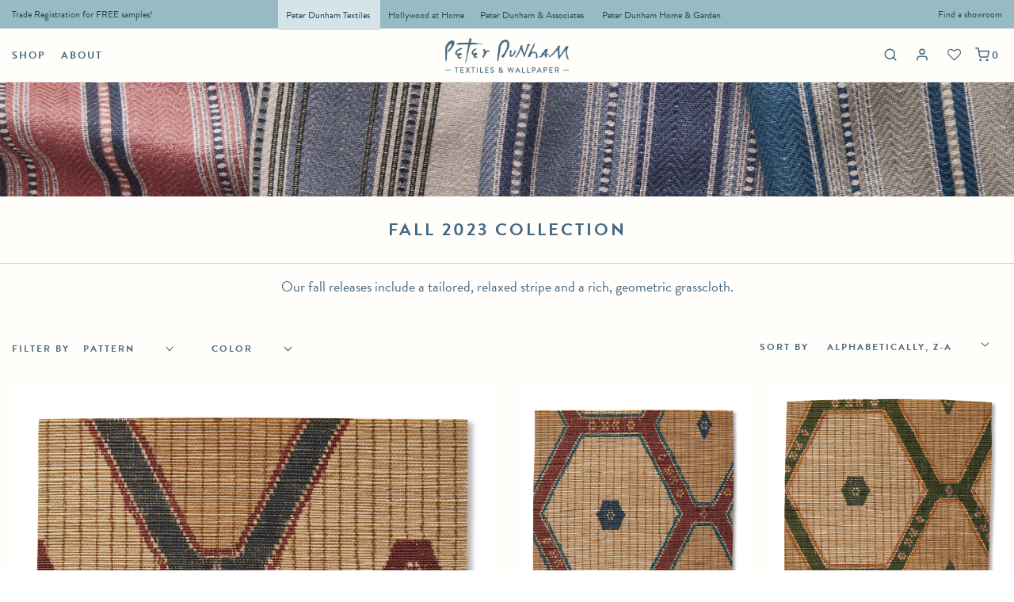

--- FILE ---
content_type: text/html; charset=utf-8
request_url: https://peterdunhamtextiles.com/collections/fall-2023-collection
body_size: 65472
content:
<!DOCTYPE html>
<!--[if lt IE 7 ]><html class="no-js ie ie6" lang="en"> <![endif]-->
<!--[if IE 7 ]><html class="no-js ie ie7" lang="en"> <![endif]-->
<!--[if IE 8 ]><html class="no-js ie ie8" lang="en"> <![endif]-->
<!--[if (gte IE 9)|!(IE)]><!-->
<html
	class="no-js"
	lang="en"
	data-headings-size="normal"
>
<!--<![endif]-->

<head>

	<meta charset="utf-8">

	<!--[if lt IE 9]>
		<script src="//html5shim.googlecode.com/svn/trunk/html5.js"></script>
	<![endif]--><title>
		Fall 2023 Collection &ndash; Peter Dunham Textiles
	</title>

	<link rel="preconnect" href="https://cdn.shopify.com" crossorigin>

	<script type="text/javascript">
		document.documentElement.className = document.documentElement.className.replace('no-js', 'js');
	</script>

	
	<meta name="description" content="Our fall releases include a tailored, relaxed stripe and a rich, geometric grasscloth.">
	

	
	<meta name="viewport" content="width=device-width, initial-scale=1, shrink-to-fit=no">
	

	<!-- /snippets/social-meta-tags.liquid -->


<meta property="og:site_name" content="Peter Dunham Textiles">
<meta property="og:url" content="https://peterdunhamtextiles.com/collections/fall-2023-collection">
<meta property="og:title" content="Fall 2023 Collection">
<meta property="og:type" content="product.group">
<meta property="og:description" content="Our fall releases include a tailored, relaxed stripe and a rich, geometric grasscloth.">

<meta property="og:image" content="http://peterdunhamtextiles.com/cdn/shop/collections/Screenshot_2023-09-29_at_1.47.17_PM_1200x1200.png?v=1696020464">
<meta property="og:image:alt" content="Fall 2023 Collection">
<meta property="og:image:secure_url" content="https://peterdunhamtextiles.com/cdn/shop/collections/Screenshot_2023-09-29_at_1.47.17_PM_1200x1200.png?v=1696020464">


<meta name="twitter:card" content="summary_large_image">
<meta name="twitter:title" content="Fall 2023 Collection">
<meta name="twitter:description" content="Our fall releases include a tailored, relaxed stripe and a rich, geometric grasscloth.">


	<link rel="canonical" href="https://peterdunhamtextiles.com/collections/fall-2023-collection" />

	<!-- CSS -->
	<style>
/*============================================================================
  Typography
==============================================================================*/














/*============================================================================
  #General Variables
==============================================================================*/

:root {
  --page-background: #fffefa;

  --color-primary: #466881;
  --disabled-color-primary: rgba(70, 104, 129, 0.5);
  --color-primary-opacity: rgba(70, 104, 129, 0.03);
  --link-color: #466881;
  --active-link-color: #466881;

  --button-background-color: #466881;
  --button-background-hover-color: #547e9e;
  --button-background-hover-color-lighten: #618bab;
  --button-text-color: #fffefa;
  --button-border-color: rgba(255, 254, 250, 0.1);

  --sale-color: #80373e;
  --sale-text-color: #fffefa;
  --sale-color-faint: rgba(128, 55, 62, 0.1);
  --sold-out-color: #466881;
  --sold-out-text-color: #fffefa;

  --header-background: #fffefa;
  --header-text: #466881;
  --header-border-color: rgba(70, 104, 129, 0.1);
  --header-border-color-dark: rgba(70, 104, 129, 0.15);
  --header-hover-background-color: rgba(70, 104, 129, 0.1);
  --header-overlay-text: #fffefa;

  --sticky-header-background: #fffefa;
  --sticky-header-text: #466881;
  --sticky-header-border: rgba(70, 104, 129, 0.1);

  --mobile-menu-text: #466881;
  --mobile-menu-background: #fffefa;
  --mobile-menu-border-color: rgba(70, 104, 129, 0.1);

  --footer-background: #466881;
  --footer-text: #fffefa;
  --footer-hover-background-color: rgba(255, 254, 250, 0.1);


  --pop-up-text: #466881;
  --pop-up-background: #fffefa;

  --secondary-color: rgba(0, 0, 0, 1) !default;
  --select-padding: 5px;
  --select-radius: 2px !default;

  --border-color: rgba(70, 104, 129, 0.5);
  --border-search: rgba(70, 104, 129, 0.1);
  --border-color-subtle: rgba(70, 104, 129, 0.1);
  --border-color-subtle-darken: #3d5b70;

  --color-scheme-light-background: #d5e4e8;
  --color-scheme-light-background-hover: rgba(213, 228, 232, 0.1);
  --color-scheme-light-text: #466881;
  --color-scheme-light-text-hover: rgba(70, 104, 129, 0.7);
  --color-scheme-light-input-hover: rgba(70, 104, 129, 0.1);
  --color-scheme-light-link: #466881;
  --color-scheme-light-link-active: #656565;

  --color-scheme-accent-background: #80373e;
  --color-scheme-accent-background-hover: rgba(128, 55, 62, 0.1);
  --color-scheme-accent-text: #fffefa;
  --color-scheme-accent-text-hover: rgba(255, 254, 250, 0.7);
  --color-scheme-accent-input-hover: rgba(255, 254, 250, 0.1);
  --color-scheme-accent-link: #fffefa;
  --color-scheme-accent-link-active: #fffefa;

  --color-scheme-dark-background: #466881;
  --color-scheme-dark-background-hover: rgba(70, 104, 129, 0.1);
  --color-scheme-dark-text: #fffefa;
  --color-scheme-dark-text-hover: rgba(255, 254, 250, 0.7);
  --color-scheme-dark-input-hover: rgba(255, 254, 250, 0.1);
  --color-scheme-dark-link: #fffefa;
  --color-scheme-dark-link-active: #fffefa;

  --header-font-stack: "New York", Iowan Old Style, Apple Garamond, Baskerville, Times New Roman, Droid Serif, Times, Source Serif Pro, serif, Apple Color Emoji, Segoe UI Emoji, Segoe UI Symbol;
  --header-font-weight: 400;
  --header-font-style: normal;
  --header-font-transform: uppercase;

  
  --header-letter-spacing: 2px;
  

  --body-font-stack: "New York", Iowan Old Style, Apple Garamond, Baskerville, Times New Roman, Droid Serif, Times, Source Serif Pro, serif, Apple Color Emoji, Segoe UI Emoji, Segoe UI Symbol;
  --body-font-weight: 400;
  --body-font-style: normal;
  --body-font-size-int: 18;
  --body-font-size: 18px;

  
    --body-small-font-size-int: 14;
    --body-small-font-size: 14px;
  

  --subheading-font-stack: "New York", Iowan Old Style, Apple Garamond, Baskerville, Times New Roman, Droid Serif, Times, Source Serif Pro, serif, Apple Color Emoji, Segoe UI Emoji, Segoe UI Symbol;
  --subheading-font-weight: 400;
  --subheading-font-style: normal;
  --subheading-font-transform: uppercase;
  --subheading-case: uppercase;

  
  --heading-base: 34;
  --subheading-base: 14;
  --subheading-2-font-size: 16px;
  --subheading-2-line-height: 20px;
  --product-titles: 24;
  --subpage-header: 24;
  --subpage-header-px: 24px;
  --subpage-header-line-height: 34px;
  --heading-font-size: 34px;
  --heading-line-height: 44px;
  --subheading-font-size: 14px;
  --subheading-line-height: 18px;
  

  --color-image-overlay: #466881;
  --color-image-overlay-text: #fffefa;
  --image-overlay-opacity: calc(0 / 100);

  --flexslider-icon-eot: //peterdunhamtextiles.com/cdn/shop/t/34/assets/flexslider-icon.eot?v=70838442330258149421758554561;
  --flexslider-icon-eot-ie: //peterdunhamtextiles.com/cdn/shop/t/34/assets/flexslider-icon.eot%23iefix?v=56340;
  --flexslider-icon-woff: //peterdunhamtextiles.com/cdn/shop/t/34/assets/flexslider-icon.eot?v=70838442330258149421758554561;
  --flexslider-icon-ttf: //peterdunhamtextiles.com/cdn/shop/t/34/assets/flexslider-icon.eot?v=70838442330258149421758554561;
  --flexslider-icon-svg: //peterdunhamtextiles.com/cdn/shop/t/34/assets/flexslider-icon.eot?v=70838442330258149421758554561;

  --delete-button-png: //peterdunhamtextiles.com/cdn/shop/t/34/assets/delete.png?v=56340;
  --loader-svg: //peterdunhamtextiles.com/cdn/shop/t/34/assets/loader.svg?v=119822953187440061741758554561;

  
  --mobile-menu-link-transform: uppercase;
  --mobile-menu-link-letter-spacing: 2px;
  

  
  --buttons-transform: uppercase;
  --buttons-letter-spacing: 2px;
  

  
    --button-font-family: var(--subheading-font-stack);
    --button-font-weight: var(--subheading-font-weight);
    --button-font-style: var(--subheading-font-style);
    --button-font-size: var(--subheading-font-size);
  

  
    --button-font-size-int: var(--body-font-size-int);
  

  
    --subheading-letter-spacing: 1px;
  

  
    --nav-font-family: var(--subheading-font-stack);
    --nav-font-weight: var(--subheading-font-weight);
    --nav-font-style: var(--subheading-font-style);
  

  
    --nav-text-transform: uppercase;
    --nav-letter-spacing: 2px;
  

  
    --nav-font-size-int: var(--body-font-size-int);
  

  --page-width: 1540px;
  --page-width-with-padding: 1570px;
  --narrow-width-with-padding: 730px;
  --column-gap-width: 30px;
  --column-gap-width-half: 15.0px;

  --password-text-color: #000000;
  --password-error-background: #feebeb;
  --password-error-text: #7e1412;
  --password-login-background: #111111;
  --password-login-text: #b8b8b8;
  --password-btn-text: #ffffff;
  --password-btn-background: #000000;
  --password-btn-background-success: #4caf50;
  --success-color: #28a745;
  --error-color: #b94a48;

  /* Shop Pay Installments variables */
  --color-body: #fffefa;
  --color-bg: #fffefa;
}
</style>


	
	<link rel="preload" href="//peterdunhamtextiles.com/cdn/shop/t/34/assets/theme-collection.min.css?v=56233658676475925351758554561" as="style">
	<link href="//peterdunhamtextiles.com/cdn/shop/t/34/assets/theme-collection.min.css?v=56233658676475925351758554561" rel="stylesheet" type="text/css" media="all" />
	

     <link rel="stylesheet" href="https://use.typekit.net/zmf3kwv.css">
	<link href="//peterdunhamtextiles.com/cdn/shop/t/34/assets/custom.css?v=122008969542565215851758554561" rel="stylesheet" type="text/css" media="all" />

  

	
	<link rel="shortcut icon" href="//peterdunhamtextiles.com/cdn/shop/files/PDT-FAVICON_32x32.png?v=1623092638" type="image/png">
	

	<link rel="sitemap" type="application/xml" title="Sitemap" href="/sitemap.xml" />

	<script>window.performance && window.performance.mark && window.performance.mark('shopify.content_for_header.start');</script><meta name="facebook-domain-verification" content="euewzbwsab3jdx5ihtkjh3suop57xt">
<meta name="google-site-verification" content="28hUDYp1FcS7u7fOJKEOta3TjGETx16emveDDyyJ2J4">
<meta id="shopify-digital-wallet" name="shopify-digital-wallet" content="/15532163126/digital_wallets/dialog">
<meta name="shopify-checkout-api-token" content="c52065d4426c485e9145249efcfae82d">
<link rel="alternate" type="application/atom+xml" title="Feed" href="/collections/fall-2023-collection.atom" />
<link rel="alternate" type="application/json+oembed" href="https://peterdunhamtextiles.com/collections/fall-2023-collection.oembed">
<script async="async" src="/checkouts/internal/preloads.js?locale=en-US"></script>
<script id="apple-pay-shop-capabilities" type="application/json">{"shopId":15532163126,"countryCode":"US","currencyCode":"USD","merchantCapabilities":["supports3DS"],"merchantId":"gid:\/\/shopify\/Shop\/15532163126","merchantName":"Peter Dunham Textiles","requiredBillingContactFields":["postalAddress","email","phone"],"requiredShippingContactFields":["postalAddress","email","phone"],"shippingType":"shipping","supportedNetworks":["visa","masterCard","amex","discover","elo","jcb"],"total":{"type":"pending","label":"Peter Dunham Textiles","amount":"1.00"},"shopifyPaymentsEnabled":true,"supportsSubscriptions":true}</script>
<script id="shopify-features" type="application/json">{"accessToken":"c52065d4426c485e9145249efcfae82d","betas":["rich-media-storefront-analytics"],"domain":"peterdunhamtextiles.com","predictiveSearch":true,"shopId":15532163126,"locale":"en"}</script>
<script>var Shopify = Shopify || {};
Shopify.shop = "peterdunhamtextiles.myshopify.com";
Shopify.locale = "en";
Shopify.currency = {"active":"USD","rate":"1.0"};
Shopify.country = "US";
Shopify.theme = {"name":"peterdunhamtextiles-182295429412 | price updates","id":182295429412,"schema_name":"Envy","schema_version":"31.2.0","theme_store_id":null,"role":"main"};
Shopify.theme.handle = "null";
Shopify.theme.style = {"id":null,"handle":null};
Shopify.cdnHost = "peterdunhamtextiles.com/cdn";
Shopify.routes = Shopify.routes || {};
Shopify.routes.root = "/";</script>
<script type="module">!function(o){(o.Shopify=o.Shopify||{}).modules=!0}(window);</script>
<script>!function(o){function n(){var o=[];function n(){o.push(Array.prototype.slice.apply(arguments))}return n.q=o,n}var t=o.Shopify=o.Shopify||{};t.loadFeatures=n(),t.autoloadFeatures=n()}(window);</script>
<script id="shop-js-analytics" type="application/json">{"pageType":"collection"}</script>
<script defer="defer" async type="module" src="//peterdunhamtextiles.com/cdn/shopifycloud/shop-js/modules/v2/client.init-shop-cart-sync_BApSsMSl.en.esm.js"></script>
<script defer="defer" async type="module" src="//peterdunhamtextiles.com/cdn/shopifycloud/shop-js/modules/v2/chunk.common_CBoos6YZ.esm.js"></script>
<script type="module">
  await import("//peterdunhamtextiles.com/cdn/shopifycloud/shop-js/modules/v2/client.init-shop-cart-sync_BApSsMSl.en.esm.js");
await import("//peterdunhamtextiles.com/cdn/shopifycloud/shop-js/modules/v2/chunk.common_CBoos6YZ.esm.js");

  window.Shopify.SignInWithShop?.initShopCartSync?.({"fedCMEnabled":true,"windoidEnabled":true});

</script>
<script>(function() {
  var isLoaded = false;
  function asyncLoad() {
    if (isLoaded) return;
    isLoaded = true;
    var urls = ["\/\/www.powr.io\/powr.js?powr-token=peterdunhamtextiles.myshopify.com\u0026external-type=shopify\u0026shop=peterdunhamtextiles.myshopify.com","https:\/\/cdn.nfcube.com\/instafeed-465d24b5b3d24e7103887c55c2b6bf09.js?shop=peterdunhamtextiles.myshopify.com","https:\/\/cdn.nfcube.com\/instafeed-465d24b5b3d24e7103887c55c2b6bf09.js?shop=peterdunhamtextiles.myshopify.com"];
    for (var i = 0; i < urls.length; i++) {
      var s = document.createElement('script');
      s.type = 'text/javascript';
      s.async = true;
      s.src = urls[i];
      var x = document.getElementsByTagName('script')[0];
      x.parentNode.insertBefore(s, x);
    }
  };
  if(window.attachEvent) {
    window.attachEvent('onload', asyncLoad);
  } else {
    window.addEventListener('load', asyncLoad, false);
  }
})();</script>
<script id="__st">var __st={"a":15532163126,"offset":-28800,"reqid":"26d80c19-9339-4412-a811-61047338eacc-1768927547","pageurl":"peterdunhamtextiles.com\/collections\/fall-2023-collection","u":"1b75b8e5fbb7","p":"collection","rtyp":"collection","rid":463373205796};</script>
<script>window.ShopifyPaypalV4VisibilityTracking = true;</script>
<script id="captcha-bootstrap">!function(){'use strict';const t='contact',e='account',n='new_comment',o=[[t,t],['blogs',n],['comments',n],[t,'customer']],c=[[e,'customer_login'],[e,'guest_login'],[e,'recover_customer_password'],[e,'create_customer']],r=t=>t.map((([t,e])=>`form[action*='/${t}']:not([data-nocaptcha='true']) input[name='form_type'][value='${e}']`)).join(','),a=t=>()=>t?[...document.querySelectorAll(t)].map((t=>t.form)):[];function s(){const t=[...o],e=r(t);return a(e)}const i='password',u='form_key',d=['recaptcha-v3-token','g-recaptcha-response','h-captcha-response',i],f=()=>{try{return window.sessionStorage}catch{return}},m='__shopify_v',_=t=>t.elements[u];function p(t,e,n=!1){try{const o=window.sessionStorage,c=JSON.parse(o.getItem(e)),{data:r}=function(t){const{data:e,action:n}=t;return t[m]||n?{data:e,action:n}:{data:t,action:n}}(c);for(const[e,n]of Object.entries(r))t.elements[e]&&(t.elements[e].value=n);n&&o.removeItem(e)}catch(o){console.error('form repopulation failed',{error:o})}}const l='form_type',E='cptcha';function T(t){t.dataset[E]=!0}const w=window,h=w.document,L='Shopify',v='ce_forms',y='captcha';let A=!1;((t,e)=>{const n=(g='f06e6c50-85a8-45c8-87d0-21a2b65856fe',I='https://cdn.shopify.com/shopifycloud/storefront-forms-hcaptcha/ce_storefront_forms_captcha_hcaptcha.v1.5.2.iife.js',D={infoText:'Protected by hCaptcha',privacyText:'Privacy',termsText:'Terms'},(t,e,n)=>{const o=w[L][v],c=o.bindForm;if(c)return c(t,g,e,D).then(n);var r;o.q.push([[t,g,e,D],n]),r=I,A||(h.body.append(Object.assign(h.createElement('script'),{id:'captcha-provider',async:!0,src:r})),A=!0)});var g,I,D;w[L]=w[L]||{},w[L][v]=w[L][v]||{},w[L][v].q=[],w[L][y]=w[L][y]||{},w[L][y].protect=function(t,e){n(t,void 0,e),T(t)},Object.freeze(w[L][y]),function(t,e,n,w,h,L){const[v,y,A,g]=function(t,e,n){const i=e?o:[],u=t?c:[],d=[...i,...u],f=r(d),m=r(i),_=r(d.filter((([t,e])=>n.includes(e))));return[a(f),a(m),a(_),s()]}(w,h,L),I=t=>{const e=t.target;return e instanceof HTMLFormElement?e:e&&e.form},D=t=>v().includes(t);t.addEventListener('submit',(t=>{const e=I(t);if(!e)return;const n=D(e)&&!e.dataset.hcaptchaBound&&!e.dataset.recaptchaBound,o=_(e),c=g().includes(e)&&(!o||!o.value);(n||c)&&t.preventDefault(),c&&!n&&(function(t){try{if(!f())return;!function(t){const e=f();if(!e)return;const n=_(t);if(!n)return;const o=n.value;o&&e.removeItem(o)}(t);const e=Array.from(Array(32),(()=>Math.random().toString(36)[2])).join('');!function(t,e){_(t)||t.append(Object.assign(document.createElement('input'),{type:'hidden',name:u})),t.elements[u].value=e}(t,e),function(t,e){const n=f();if(!n)return;const o=[...t.querySelectorAll(`input[type='${i}']`)].map((({name:t})=>t)),c=[...d,...o],r={};for(const[a,s]of new FormData(t).entries())c.includes(a)||(r[a]=s);n.setItem(e,JSON.stringify({[m]:1,action:t.action,data:r}))}(t,e)}catch(e){console.error('failed to persist form',e)}}(e),e.submit())}));const S=(t,e)=>{t&&!t.dataset[E]&&(n(t,e.some((e=>e===t))),T(t))};for(const o of['focusin','change'])t.addEventListener(o,(t=>{const e=I(t);D(e)&&S(e,y())}));const B=e.get('form_key'),M=e.get(l),P=B&&M;t.addEventListener('DOMContentLoaded',(()=>{const t=y();if(P)for(const e of t)e.elements[l].value===M&&p(e,B);[...new Set([...A(),...v().filter((t=>'true'===t.dataset.shopifyCaptcha))])].forEach((e=>S(e,t)))}))}(h,new URLSearchParams(w.location.search),n,t,e,['guest_login'])})(!0,!0)}();</script>
<script integrity="sha256-4kQ18oKyAcykRKYeNunJcIwy7WH5gtpwJnB7kiuLZ1E=" data-source-attribution="shopify.loadfeatures" defer="defer" src="//peterdunhamtextiles.com/cdn/shopifycloud/storefront/assets/storefront/load_feature-a0a9edcb.js" crossorigin="anonymous"></script>
<script data-source-attribution="shopify.dynamic_checkout.dynamic.init">var Shopify=Shopify||{};Shopify.PaymentButton=Shopify.PaymentButton||{isStorefrontPortableWallets:!0,init:function(){window.Shopify.PaymentButton.init=function(){};var t=document.createElement("script");t.src="https://peterdunhamtextiles.com/cdn/shopifycloud/portable-wallets/latest/portable-wallets.en.js",t.type="module",document.head.appendChild(t)}};
</script>
<script data-source-attribution="shopify.dynamic_checkout.buyer_consent">
  function portableWalletsHideBuyerConsent(e){var t=document.getElementById("shopify-buyer-consent"),n=document.getElementById("shopify-subscription-policy-button");t&&n&&(t.classList.add("hidden"),t.setAttribute("aria-hidden","true"),n.removeEventListener("click",e))}function portableWalletsShowBuyerConsent(e){var t=document.getElementById("shopify-buyer-consent"),n=document.getElementById("shopify-subscription-policy-button");t&&n&&(t.classList.remove("hidden"),t.removeAttribute("aria-hidden"),n.addEventListener("click",e))}window.Shopify?.PaymentButton&&(window.Shopify.PaymentButton.hideBuyerConsent=portableWalletsHideBuyerConsent,window.Shopify.PaymentButton.showBuyerConsent=portableWalletsShowBuyerConsent);
</script>
<script data-source-attribution="shopify.dynamic_checkout.cart.bootstrap">document.addEventListener("DOMContentLoaded",(function(){function t(){return document.querySelector("shopify-accelerated-checkout-cart, shopify-accelerated-checkout")}if(t())Shopify.PaymentButton.init();else{new MutationObserver((function(e,n){t()&&(Shopify.PaymentButton.init(),n.disconnect())})).observe(document.body,{childList:!0,subtree:!0})}}));
</script>
<script id='scb4127' type='text/javascript' async='' src='https://peterdunhamtextiles.com/cdn/shopifycloud/privacy-banner/storefront-banner.js'></script><link id="shopify-accelerated-checkout-styles" rel="stylesheet" media="screen" href="https://peterdunhamtextiles.com/cdn/shopifycloud/portable-wallets/latest/accelerated-checkout-backwards-compat.css" crossorigin="anonymous">
<style id="shopify-accelerated-checkout-cart">
        #shopify-buyer-consent {
  margin-top: 1em;
  display: inline-block;
  width: 100%;
}

#shopify-buyer-consent.hidden {
  display: none;
}

#shopify-subscription-policy-button {
  background: none;
  border: none;
  padding: 0;
  text-decoration: underline;
  font-size: inherit;
  cursor: pointer;
}

#shopify-subscription-policy-button::before {
  box-shadow: none;
}

      </style>

<script>window.performance && window.performance.mark && window.performance.mark('shopify.content_for_header.end');</script>

	<script type="text/javascript">
		window.wetheme = {
			name: 'Envy',
			webcomponentRegistry: {
                registry: {},
				checkScriptLoaded: function(key) {
					return window.wetheme.webcomponentRegistry.registry[key] ? true : false
				},
                register: function(registration) {
                    if(!window.wetheme.webcomponentRegistry.checkScriptLoaded(registration.key)) {
                      window.wetheme.webcomponentRegistry.registry[registration.key] = registration
                    }
                }
            }
        };
	</script>

	

	

   <!-- Hotjar Tracking Code for my site -->
    <script>
        (function(h,o,t,j,a,r){
            h.hj=h.hj||function(){(h.hj.q=h.hj.q||[]).push(arguments)};
            h._hjSettings={hjid:3279837,hjsv:6};
            a=o.getElementsByTagName('head')[0];
            r=o.createElement('script');r.async=1;
            r.src=t+h._hjSettings.hjid+j+h._hjSettings.hjsv;
            a.appendChild(r);
        })(window,document,'https://static.hotjar.com/c/hotjar-','.js?sv=');
    </script>

 <!-- Google Webmaster Tools Site Verification -->
<meta name="google-site-verification" content="Fw4GmGeUYyjsEbSXWCSGL2cS7IkeroMCLEWvWEDTCAc" />
<!-- BEGIN app block: shopify://apps/helium-customer-fields/blocks/app-embed/bab58598-3e6a-4377-aaaa-97189b15f131 -->







































<script>
  if ('CF' in window) {
    window.CF.appEmbedEnabled = true;
  } else {
    window.CF = {
      appEmbedEnabled: true,
    };
  }

  window.CF.editAccountFormId = "";
  window.CF.registrationFormId = "WBtyj6";
</script>

<!-- BEGIN app snippet: patch-registration-links -->







































<script>
  function patchRegistrationLinks() {
    const PATCHABLE_LINKS_SELECTOR = 'a[href*="/account/register"]';

    const search = new URLSearchParams(window.location.search);
    const checkoutUrl = search.get('checkout_url');
    const returnUrl = search.get('return_url');

    const redirectUrl = checkoutUrl || returnUrl;
    if (!redirectUrl) return;

    const registrationLinks = Array.from(document.querySelectorAll(PATCHABLE_LINKS_SELECTOR));
    registrationLinks.forEach(link => {
      const url = new URL(link.href);

      url.searchParams.set('return_url', redirectUrl);

      link.href = url.href;
    });
  }

  if (['complete', 'interactive', 'loaded'].includes(document.readyState)) {
    patchRegistrationLinks();
  } else {
    document.addEventListener('DOMContentLoaded', () => patchRegistrationLinks());
  }
</script><!-- END app snippet -->
<!-- BEGIN app snippet: patch-login-grecaptcha-conflict -->







































<script>
  // Fixes a problem where both grecaptcha and hcaptcha response fields are included in the /account/login form submission
  // resulting in a 404 on the /challenge page.
  // This is caused by our triggerShopifyRecaptchaLoad function in initialize-forms.liquid.ejs
  // The fix itself just removes the unnecessary g-recaptcha-response input

  function patchLoginGrecaptchaConflict() {
    Array.from(document.querySelectorAll('form')).forEach(form => {
      form.addEventListener('submit', e => {
        const grecaptchaResponse = form.querySelector('[name="g-recaptcha-response"]');
        const hcaptchaResponse = form.querySelector('[name="h-captcha-response"]');

        if (grecaptchaResponse && hcaptchaResponse) {
          // Can't use both. Only keep hcaptcha response field.
          grecaptchaResponse.parentElement.removeChild(grecaptchaResponse);
        }
      })
    })
  }

  if (['complete', 'interactive', 'loaded'].includes(document.readyState)) {
    patchLoginGrecaptchaConflict();
  } else {
    document.addEventListener('DOMContentLoaded', () => patchLoginGrecaptchaConflict());
  }
</script><!-- END app snippet -->
<!-- BEGIN app snippet: embed-data -->


























































<script>
  window.CF.version = "5.1.3";
  window.CF.environment = 
  {
  
  "domain": "peterdunhamtextiles.myshopify.com",
  "servicesToken": "1768927548:8304fba4ab75cfe6ac94f824012d1fc6da8d99cdceae0d4de028b76182224fd5",
  "baseApiUrl": "https:\/\/app.customerfields.com",
  "captchaSiteKey": "6LfDACkeAAAAAE2QzPUH7vaJgGLaeQeNTtbjws7Y",
  "captchaEnabled": true,
  "proxyPath": "\/tools\/customr",
  "countries": [{"name":"Afghanistan","code":"AF"},{"name":"Åland Islands","code":"AX"},{"name":"Albania","code":"AL"},{"name":"Algeria","code":"DZ"},{"name":"Andorra","code":"AD"},{"name":"Angola","code":"AO"},{"name":"Anguilla","code":"AI"},{"name":"Antigua \u0026 Barbuda","code":"AG"},{"name":"Argentina","code":"AR","provinces":[{"name":"Buenos Aires Province","code":"B"},{"name":"Catamarca","code":"K"},{"name":"Chaco","code":"H"},{"name":"Chubut","code":"U"},{"name":"Buenos Aires (Autonomous City)","code":"C"},{"name":"Córdoba","code":"X"},{"name":"Corrientes","code":"W"},{"name":"Entre Ríos","code":"E"},{"name":"Formosa","code":"P"},{"name":"Jujuy","code":"Y"},{"name":"La Pampa","code":"L"},{"name":"La Rioja","code":"F"},{"name":"Mendoza","code":"M"},{"name":"Misiones","code":"N"},{"name":"Neuquén","code":"Q"},{"name":"Río Negro","code":"R"},{"name":"Salta","code":"A"},{"name":"San Juan","code":"J"},{"name":"San Luis","code":"D"},{"name":"Santa Cruz","code":"Z"},{"name":"Santa Fe","code":"S"},{"name":"Santiago del Estero","code":"G"},{"name":"Tierra del Fuego","code":"V"},{"name":"Tucumán","code":"T"}]},{"name":"Armenia","code":"AM"},{"name":"Aruba","code":"AW"},{"name":"Ascension Island","code":"AC"},{"name":"Australia","code":"AU","provinces":[{"name":"Australian Capital Territory","code":"ACT"},{"name":"New South Wales","code":"NSW"},{"name":"Northern Territory","code":"NT"},{"name":"Queensland","code":"QLD"},{"name":"South Australia","code":"SA"},{"name":"Tasmania","code":"TAS"},{"name":"Victoria","code":"VIC"},{"name":"Western Australia","code":"WA"}]},{"name":"Austria","code":"AT"},{"name":"Azerbaijan","code":"AZ"},{"name":"Bahamas","code":"BS"},{"name":"Bahrain","code":"BH"},{"name":"Bangladesh","code":"BD"},{"name":"Barbados","code":"BB"},{"name":"Belarus","code":"BY"},{"name":"Belgium","code":"BE"},{"name":"Belize","code":"BZ"},{"name":"Benin","code":"BJ"},{"name":"Bermuda","code":"BM"},{"name":"Bhutan","code":"BT"},{"name":"Bolivia","code":"BO"},{"name":"Bosnia \u0026 Herzegovina","code":"BA"},{"name":"Botswana","code":"BW"},{"name":"Brazil","code":"BR","provinces":[{"name":"Acre","code":"AC"},{"name":"Alagoas","code":"AL"},{"name":"Amapá","code":"AP"},{"name":"Amazonas","code":"AM"},{"name":"Bahia","code":"BA"},{"name":"Ceará","code":"CE"},{"name":"Federal District","code":"DF"},{"name":"Espírito Santo","code":"ES"},{"name":"Goiás","code":"GO"},{"name":"Maranhão","code":"MA"},{"name":"Mato Grosso","code":"MT"},{"name":"Mato Grosso do Sul","code":"MS"},{"name":"Minas Gerais","code":"MG"},{"name":"Pará","code":"PA"},{"name":"Paraíba","code":"PB"},{"name":"Paraná","code":"PR"},{"name":"Pernambuco","code":"PE"},{"name":"Piauí","code":"PI"},{"name":"Rio Grande do Norte","code":"RN"},{"name":"Rio Grande do Sul","code":"RS"},{"name":"Rio de Janeiro","code":"RJ"},{"name":"Rondônia","code":"RO"},{"name":"Roraima","code":"RR"},{"name":"Santa Catarina","code":"SC"},{"name":"São Paulo","code":"SP"},{"name":"Sergipe","code":"SE"},{"name":"Tocantins","code":"TO"}]},{"name":"British Indian Ocean Territory","code":"IO"},{"name":"British Virgin Islands","code":"VG"},{"name":"Brunei","code":"BN"},{"name":"Bulgaria","code":"BG"},{"name":"Burkina Faso","code":"BF"},{"name":"Burundi","code":"BI"},{"name":"Cambodia","code":"KH"},{"name":"Cameroon","code":"CM"},{"name":"Canada","code":"CA","provinces":[{"name":"Alberta","code":"AB"},{"name":"British Columbia","code":"BC"},{"name":"Manitoba","code":"MB"},{"name":"New Brunswick","code":"NB"},{"name":"Newfoundland and Labrador","code":"NL"},{"name":"Northwest Territories","code":"NT"},{"name":"Nova Scotia","code":"NS"},{"name":"Nunavut","code":"NU"},{"name":"Ontario","code":"ON"},{"name":"Prince Edward Island","code":"PE"},{"name":"Quebec","code":"QC"},{"name":"Saskatchewan","code":"SK"},{"name":"Yukon","code":"YT"}]},{"name":"Cape Verde","code":"CV"},{"name":"Caribbean Netherlands","code":"BQ"},{"name":"Cayman Islands","code":"KY"},{"name":"Central African Republic","code":"CF"},{"name":"Chad","code":"TD"},{"name":"Chile","code":"CL","provinces":[{"name":"Arica y Parinacota","code":"AP"},{"name":"Tarapacá","code":"TA"},{"name":"Antofagasta","code":"AN"},{"name":"Atacama","code":"AT"},{"name":"Coquimbo","code":"CO"},{"name":"Valparaíso","code":"VS"},{"name":"Santiago Metropolitan","code":"RM"},{"name":"Libertador General Bernardo O’Higgins","code":"LI"},{"name":"Maule","code":"ML"},{"name":"Ñuble","code":"NB"},{"name":"Bío Bío","code":"BI"},{"name":"Araucanía","code":"AR"},{"name":"Los Ríos","code":"LR"},{"name":"Los Lagos","code":"LL"},{"name":"Aysén","code":"AI"},{"name":"Magallanes Region","code":"MA"}]},{"name":"China","code":"CN","provinces":[{"name":"Anhui","code":"AH"},{"name":"Beijing","code":"BJ"},{"name":"Chongqing","code":"CQ"},{"name":"Fujian","code":"FJ"},{"name":"Gansu","code":"GS"},{"name":"Guangdong","code":"GD"},{"name":"Guangxi","code":"GX"},{"name":"Guizhou","code":"GZ"},{"name":"Hainan","code":"HI"},{"name":"Hebei","code":"HE"},{"name":"Heilongjiang","code":"HL"},{"name":"Henan","code":"HA"},{"name":"Hubei","code":"HB"},{"name":"Hunan","code":"HN"},{"name":"Inner Mongolia","code":"NM"},{"name":"Jiangsu","code":"JS"},{"name":"Jiangxi","code":"JX"},{"name":"Jilin","code":"JL"},{"name":"Liaoning","code":"LN"},{"name":"Ningxia","code":"NX"},{"name":"Qinghai","code":"QH"},{"name":"Shaanxi","code":"SN"},{"name":"Shandong","code":"SD"},{"name":"Shanghai","code":"SH"},{"name":"Shanxi","code":"SX"},{"name":"Sichuan","code":"SC"},{"name":"Tianjin","code":"TJ"},{"name":"Xinjiang","code":"XJ"},{"name":"Tibet","code":"YZ"},{"name":"Yunnan","code":"YN"},{"name":"Zhejiang","code":"ZJ"}]},{"name":"Christmas Island","code":"CX"},{"name":"Cocos (Keeling) Islands","code":"CC"},{"name":"Colombia","code":"CO","provinces":[{"name":"Capital District","code":"DC"},{"name":"Amazonas","code":"AMA"},{"name":"Antioquia","code":"ANT"},{"name":"Arauca","code":"ARA"},{"name":"Atlántico","code":"ATL"},{"name":"Bolívar","code":"BOL"},{"name":"Boyacá","code":"BOY"},{"name":"Caldas","code":"CAL"},{"name":"Caquetá","code":"CAQ"},{"name":"Casanare","code":"CAS"},{"name":"Cauca","code":"CAU"},{"name":"Cesar","code":"CES"},{"name":"Chocó","code":"CHO"},{"name":"Córdoba","code":"COR"},{"name":"Cundinamarca","code":"CUN"},{"name":"Guainía","code":"GUA"},{"name":"Guaviare","code":"GUV"},{"name":"Huila","code":"HUI"},{"name":"La Guajira","code":"LAG"},{"name":"Magdalena","code":"MAG"},{"name":"Meta","code":"MET"},{"name":"Nariño","code":"NAR"},{"name":"Norte de Santander","code":"NSA"},{"name":"Putumayo","code":"PUT"},{"name":"Quindío","code":"QUI"},{"name":"Risaralda","code":"RIS"},{"name":"San Andrés \u0026 Providencia","code":"SAP"},{"name":"Santander","code":"SAN"},{"name":"Sucre","code":"SUC"},{"name":"Tolima","code":"TOL"},{"name":"Valle del Cauca","code":"VAC"},{"name":"Vaupés","code":"VAU"},{"name":"Vichada","code":"VID"}]},{"name":"Comoros","code":"KM"},{"name":"Congo - Brazzaville","code":"CG"},{"name":"Congo - Kinshasa","code":"CD"},{"name":"Cook Islands","code":"CK"},{"name":"Costa Rica","code":"CR","provinces":[{"name":"Alajuela","code":"CR-A"},{"name":"Cartago","code":"CR-C"},{"name":"Guanacaste","code":"CR-G"},{"name":"Heredia","code":"CR-H"},{"name":"Limón","code":"CR-L"},{"name":"Puntarenas","code":"CR-P"},{"name":"San José","code":"CR-SJ"}]},{"name":"Croatia","code":"HR"},{"name":"Curaçao","code":"CW"},{"name":"Cyprus","code":"CY"},{"name":"Czechia","code":"CZ"},{"name":"Côte d’Ivoire","code":"CI"},{"name":"Denmark","code":"DK"},{"name":"Djibouti","code":"DJ"},{"name":"Dominica","code":"DM"},{"name":"Dominican Republic","code":"DO"},{"name":"Ecuador","code":"EC"},{"name":"Egypt","code":"EG","provinces":[{"name":"6th of October","code":"SU"},{"name":"Al Sharqia","code":"SHR"},{"name":"Alexandria","code":"ALX"},{"name":"Aswan","code":"ASN"},{"name":"Asyut","code":"AST"},{"name":"Beheira","code":"BH"},{"name":"Beni Suef","code":"BNS"},{"name":"Cairo","code":"C"},{"name":"Dakahlia","code":"DK"},{"name":"Damietta","code":"DT"},{"name":"Faiyum","code":"FYM"},{"name":"Gharbia","code":"GH"},{"name":"Giza","code":"GZ"},{"name":"Helwan","code":"HU"},{"name":"Ismailia","code":"IS"},{"name":"Kafr el-Sheikh","code":"KFS"},{"name":"Luxor","code":"LX"},{"name":"Matrouh","code":"MT"},{"name":"Minya","code":"MN"},{"name":"Monufia","code":"MNF"},{"name":"New Valley","code":"WAD"},{"name":"North Sinai","code":"SIN"},{"name":"Port Said","code":"PTS"},{"name":"Qalyubia","code":"KB"},{"name":"Qena","code":"KN"},{"name":"Red Sea","code":"BA"},{"name":"Sohag","code":"SHG"},{"name":"South Sinai","code":"JS"},{"name":"Suez","code":"SUZ"}]},{"name":"El Salvador","code":"SV","provinces":[{"name":"Ahuachapán","code":"SV-AH"},{"name":"Cabañas","code":"SV-CA"},{"name":"Chalatenango","code":"SV-CH"},{"name":"Cuscatlán","code":"SV-CU"},{"name":"La Libertad","code":"SV-LI"},{"name":"La Paz","code":"SV-PA"},{"name":"La Unión","code":"SV-UN"},{"name":"Morazán","code":"SV-MO"},{"name":"San Miguel","code":"SV-SM"},{"name":"San Salvador","code":"SV-SS"},{"name":"San Vicente","code":"SV-SV"},{"name":"Santa Ana","code":"SV-SA"},{"name":"Sonsonate","code":"SV-SO"},{"name":"Usulután","code":"SV-US"}]},{"name":"Equatorial Guinea","code":"GQ"},{"name":"Eritrea","code":"ER"},{"name":"Estonia","code":"EE"},{"name":"Eswatini","code":"SZ"},{"name":"Ethiopia","code":"ET"},{"name":"Falkland Islands","code":"FK"},{"name":"Faroe Islands","code":"FO"},{"name":"Fiji","code":"FJ"},{"name":"Finland","code":"FI"},{"name":"France","code":"FR"},{"name":"French Guiana","code":"GF"},{"name":"French Polynesia","code":"PF"},{"name":"French Southern Territories","code":"TF"},{"name":"Gabon","code":"GA"},{"name":"Gambia","code":"GM"},{"name":"Georgia","code":"GE"},{"name":"Germany","code":"DE"},{"name":"Ghana","code":"GH"},{"name":"Gibraltar","code":"GI"},{"name":"Greece","code":"GR"},{"name":"Greenland","code":"GL"},{"name":"Grenada","code":"GD"},{"name":"Guadeloupe","code":"GP"},{"name":"Guatemala","code":"GT","provinces":[{"name":"Alta Verapaz","code":"AVE"},{"name":"Baja Verapaz","code":"BVE"},{"name":"Chimaltenango","code":"CMT"},{"name":"Chiquimula","code":"CQM"},{"name":"El Progreso","code":"EPR"},{"name":"Escuintla","code":"ESC"},{"name":"Guatemala","code":"GUA"},{"name":"Huehuetenango","code":"HUE"},{"name":"Izabal","code":"IZA"},{"name":"Jalapa","code":"JAL"},{"name":"Jutiapa","code":"JUT"},{"name":"Petén","code":"PET"},{"name":"Quetzaltenango","code":"QUE"},{"name":"Quiché","code":"QUI"},{"name":"Retalhuleu","code":"RET"},{"name":"Sacatepéquez","code":"SAC"},{"name":"San Marcos","code":"SMA"},{"name":"Santa Rosa","code":"SRO"},{"name":"Sololá","code":"SOL"},{"name":"Suchitepéquez","code":"SUC"},{"name":"Totonicapán","code":"TOT"},{"name":"Zacapa","code":"ZAC"}]},{"name":"Guernsey","code":"GG"},{"name":"Guinea","code":"GN"},{"name":"Guinea-Bissau","code":"GW"},{"name":"Guyana","code":"GY"},{"name":"Haiti","code":"HT"},{"name":"Honduras","code":"HN"},{"name":"Hong Kong SAR","code":"HK","provinces":[{"name":"Hong Kong Island","code":"HK"},{"name":"Kowloon","code":"KL"},{"name":"New Territories","code":"NT"}]},{"name":"Hungary","code":"HU"},{"name":"Iceland","code":"IS"},{"name":"India","code":"IN","provinces":[{"name":"Andaman and Nicobar Islands","code":"AN"},{"name":"Andhra Pradesh","code":"AP"},{"name":"Arunachal Pradesh","code":"AR"},{"name":"Assam","code":"AS"},{"name":"Bihar","code":"BR"},{"name":"Chandigarh","code":"CH"},{"name":"Chhattisgarh","code":"CG"},{"name":"Dadra and Nagar Haveli","code":"DN"},{"name":"Daman and Diu","code":"DD"},{"name":"Delhi","code":"DL"},{"name":"Goa","code":"GA"},{"name":"Gujarat","code":"GJ"},{"name":"Haryana","code":"HR"},{"name":"Himachal Pradesh","code":"HP"},{"name":"Jammu and Kashmir","code":"JK"},{"name":"Jharkhand","code":"JH"},{"name":"Karnataka","code":"KA"},{"name":"Kerala","code":"KL"},{"name":"Ladakh","code":"LA"},{"name":"Lakshadweep","code":"LD"},{"name":"Madhya Pradesh","code":"MP"},{"name":"Maharashtra","code":"MH"},{"name":"Manipur","code":"MN"},{"name":"Meghalaya","code":"ML"},{"name":"Mizoram","code":"MZ"},{"name":"Nagaland","code":"NL"},{"name":"Odisha","code":"OR"},{"name":"Puducherry","code":"PY"},{"name":"Punjab","code":"PB"},{"name":"Rajasthan","code":"RJ"},{"name":"Sikkim","code":"SK"},{"name":"Tamil Nadu","code":"TN"},{"name":"Telangana","code":"TS"},{"name":"Tripura","code":"TR"},{"name":"Uttar Pradesh","code":"UP"},{"name":"Uttarakhand","code":"UK"},{"name":"West Bengal","code":"WB"}]},{"name":"Indonesia","code":"ID","provinces":[{"name":"Aceh","code":"AC"},{"name":"Bali","code":"BA"},{"name":"Bangka–Belitung Islands","code":"BB"},{"name":"Banten","code":"BT"},{"name":"Bengkulu","code":"BE"},{"name":"Gorontalo","code":"GO"},{"name":"Jakarta","code":"JK"},{"name":"Jambi","code":"JA"},{"name":"West Java","code":"JB"},{"name":"Central Java","code":"JT"},{"name":"East Java","code":"JI"},{"name":"West Kalimantan","code":"KB"},{"name":"South Kalimantan","code":"KS"},{"name":"Central Kalimantan","code":"KT"},{"name":"East Kalimantan","code":"KI"},{"name":"North Kalimantan","code":"KU"},{"name":"Riau Islands","code":"KR"},{"name":"Lampung","code":"LA"},{"name":"Maluku","code":"MA"},{"name":"North Maluku","code":"MU"},{"name":"North Sumatra","code":"SU"},{"name":"West Nusa Tenggara","code":"NB"},{"name":"East Nusa Tenggara","code":"NT"},{"name":"Papua","code":"PA"},{"name":"West Papua","code":"PB"},{"name":"Riau","code":"RI"},{"name":"South Sumatra","code":"SS"},{"name":"West Sulawesi","code":"SR"},{"name":"South Sulawesi","code":"SN"},{"name":"Central Sulawesi","code":"ST"},{"name":"Southeast Sulawesi","code":"SG"},{"name":"North Sulawesi","code":"SA"},{"name":"West Sumatra","code":"SB"},{"name":"Yogyakarta","code":"YO"}]},{"name":"Iraq","code":"IQ"},{"name":"Ireland","code":"IE","provinces":[{"name":"Carlow","code":"CW"},{"name":"Cavan","code":"CN"},{"name":"Clare","code":"CE"},{"name":"Cork","code":"CO"},{"name":"Donegal","code":"DL"},{"name":"Dublin","code":"D"},{"name":"Galway","code":"G"},{"name":"Kerry","code":"KY"},{"name":"Kildare","code":"KE"},{"name":"Kilkenny","code":"KK"},{"name":"Laois","code":"LS"},{"name":"Leitrim","code":"LM"},{"name":"Limerick","code":"LK"},{"name":"Longford","code":"LD"},{"name":"Louth","code":"LH"},{"name":"Mayo","code":"MO"},{"name":"Meath","code":"MH"},{"name":"Monaghan","code":"MN"},{"name":"Offaly","code":"OY"},{"name":"Roscommon","code":"RN"},{"name":"Sligo","code":"SO"},{"name":"Tipperary","code":"TA"},{"name":"Waterford","code":"WD"},{"name":"Westmeath","code":"WH"},{"name":"Wexford","code":"WX"},{"name":"Wicklow","code":"WW"}]},{"name":"Isle of Man","code":"IM"},{"name":"Israel","code":"IL"},{"name":"Italy","code":"IT","provinces":[{"name":"Agrigento","code":"AG"},{"name":"Alessandria","code":"AL"},{"name":"Ancona","code":"AN"},{"name":"Aosta Valley","code":"AO"},{"name":"Arezzo","code":"AR"},{"name":"Ascoli Piceno","code":"AP"},{"name":"Asti","code":"AT"},{"name":"Avellino","code":"AV"},{"name":"Bari","code":"BA"},{"name":"Barletta-Andria-Trani","code":"BT"},{"name":"Belluno","code":"BL"},{"name":"Benevento","code":"BN"},{"name":"Bergamo","code":"BG"},{"name":"Biella","code":"BI"},{"name":"Bologna","code":"BO"},{"name":"South Tyrol","code":"BZ"},{"name":"Brescia","code":"BS"},{"name":"Brindisi","code":"BR"},{"name":"Cagliari","code":"CA"},{"name":"Caltanissetta","code":"CL"},{"name":"Campobasso","code":"CB"},{"name":"Carbonia-Iglesias","code":"CI"},{"name":"Caserta","code":"CE"},{"name":"Catania","code":"CT"},{"name":"Catanzaro","code":"CZ"},{"name":"Chieti","code":"CH"},{"name":"Como","code":"CO"},{"name":"Cosenza","code":"CS"},{"name":"Cremona","code":"CR"},{"name":"Crotone","code":"KR"},{"name":"Cuneo","code":"CN"},{"name":"Enna","code":"EN"},{"name":"Fermo","code":"FM"},{"name":"Ferrara","code":"FE"},{"name":"Florence","code":"FI"},{"name":"Foggia","code":"FG"},{"name":"Forlì-Cesena","code":"FC"},{"name":"Frosinone","code":"FR"},{"name":"Genoa","code":"GE"},{"name":"Gorizia","code":"GO"},{"name":"Grosseto","code":"GR"},{"name":"Imperia","code":"IM"},{"name":"Isernia","code":"IS"},{"name":"L’Aquila","code":"AQ"},{"name":"La Spezia","code":"SP"},{"name":"Latina","code":"LT"},{"name":"Lecce","code":"LE"},{"name":"Lecco","code":"LC"},{"name":"Livorno","code":"LI"},{"name":"Lodi","code":"LO"},{"name":"Lucca","code":"LU"},{"name":"Macerata","code":"MC"},{"name":"Mantua","code":"MN"},{"name":"Massa and Carrara","code":"MS"},{"name":"Matera","code":"MT"},{"name":"Medio Campidano","code":"VS"},{"name":"Messina","code":"ME"},{"name":"Milan","code":"MI"},{"name":"Modena","code":"MO"},{"name":"Monza and Brianza","code":"MB"},{"name":"Naples","code":"NA"},{"name":"Novara","code":"NO"},{"name":"Nuoro","code":"NU"},{"name":"Ogliastra","code":"OG"},{"name":"Olbia-Tempio","code":"OT"},{"name":"Oristano","code":"OR"},{"name":"Padua","code":"PD"},{"name":"Palermo","code":"PA"},{"name":"Parma","code":"PR"},{"name":"Pavia","code":"PV"},{"name":"Perugia","code":"PG"},{"name":"Pesaro and Urbino","code":"PU"},{"name":"Pescara","code":"PE"},{"name":"Piacenza","code":"PC"},{"name":"Pisa","code":"PI"},{"name":"Pistoia","code":"PT"},{"name":"Pordenone","code":"PN"},{"name":"Potenza","code":"PZ"},{"name":"Prato","code":"PO"},{"name":"Ragusa","code":"RG"},{"name":"Ravenna","code":"RA"},{"name":"Reggio Calabria","code":"RC"},{"name":"Reggio Emilia","code":"RE"},{"name":"Rieti","code":"RI"},{"name":"Rimini","code":"RN"},{"name":"Rome","code":"RM"},{"name":"Rovigo","code":"RO"},{"name":"Salerno","code":"SA"},{"name":"Sassari","code":"SS"},{"name":"Savona","code":"SV"},{"name":"Siena","code":"SI"},{"name":"Syracuse","code":"SR"},{"name":"Sondrio","code":"SO"},{"name":"Taranto","code":"TA"},{"name":"Teramo","code":"TE"},{"name":"Terni","code":"TR"},{"name":"Turin","code":"TO"},{"name":"Trapani","code":"TP"},{"name":"Trentino","code":"TN"},{"name":"Treviso","code":"TV"},{"name":"Trieste","code":"TS"},{"name":"Udine","code":"UD"},{"name":"Varese","code":"VA"},{"name":"Venice","code":"VE"},{"name":"Verbano-Cusio-Ossola","code":"VB"},{"name":"Vercelli","code":"VC"},{"name":"Verona","code":"VR"},{"name":"Vibo Valentia","code":"VV"},{"name":"Vicenza","code":"VI"},{"name":"Viterbo","code":"VT"}]},{"name":"Jamaica","code":"JM"},{"name":"Japan","code":"JP","provinces":[{"name":"Hokkaido","code":"JP-01"},{"name":"Aomori","code":"JP-02"},{"name":"Iwate","code":"JP-03"},{"name":"Miyagi","code":"JP-04"},{"name":"Akita","code":"JP-05"},{"name":"Yamagata","code":"JP-06"},{"name":"Fukushima","code":"JP-07"},{"name":"Ibaraki","code":"JP-08"},{"name":"Tochigi","code":"JP-09"},{"name":"Gunma","code":"JP-10"},{"name":"Saitama","code":"JP-11"},{"name":"Chiba","code":"JP-12"},{"name":"Tokyo","code":"JP-13"},{"name":"Kanagawa","code":"JP-14"},{"name":"Niigata","code":"JP-15"},{"name":"Toyama","code":"JP-16"},{"name":"Ishikawa","code":"JP-17"},{"name":"Fukui","code":"JP-18"},{"name":"Yamanashi","code":"JP-19"},{"name":"Nagano","code":"JP-20"},{"name":"Gifu","code":"JP-21"},{"name":"Shizuoka","code":"JP-22"},{"name":"Aichi","code":"JP-23"},{"name":"Mie","code":"JP-24"},{"name":"Shiga","code":"JP-25"},{"name":"Kyoto","code":"JP-26"},{"name":"Osaka","code":"JP-27"},{"name":"Hyogo","code":"JP-28"},{"name":"Nara","code":"JP-29"},{"name":"Wakayama","code":"JP-30"},{"name":"Tottori","code":"JP-31"},{"name":"Shimane","code":"JP-32"},{"name":"Okayama","code":"JP-33"},{"name":"Hiroshima","code":"JP-34"},{"name":"Yamaguchi","code":"JP-35"},{"name":"Tokushima","code":"JP-36"},{"name":"Kagawa","code":"JP-37"},{"name":"Ehime","code":"JP-38"},{"name":"Kochi","code":"JP-39"},{"name":"Fukuoka","code":"JP-40"},{"name":"Saga","code":"JP-41"},{"name":"Nagasaki","code":"JP-42"},{"name":"Kumamoto","code":"JP-43"},{"name":"Oita","code":"JP-44"},{"name":"Miyazaki","code":"JP-45"},{"name":"Kagoshima","code":"JP-46"},{"name":"Okinawa","code":"JP-47"}]},{"name":"Jersey","code":"JE"},{"name":"Jordan","code":"JO"},{"name":"Kazakhstan","code":"KZ"},{"name":"Kenya","code":"KE"},{"name":"Kiribati","code":"KI"},{"name":"Kosovo","code":"XK"},{"name":"Kuwait","code":"KW","provinces":[{"name":"Al Ahmadi","code":"KW-AH"},{"name":"Al Asimah","code":"KW-KU"},{"name":"Al Farwaniyah","code":"KW-FA"},{"name":"Al Jahra","code":"KW-JA"},{"name":"Hawalli","code":"KW-HA"},{"name":"Mubarak Al-Kabeer","code":"KW-MU"}]},{"name":"Kyrgyzstan","code":"KG"},{"name":"Laos","code":"LA"},{"name":"Latvia","code":"LV"},{"name":"Lebanon","code":"LB"},{"name":"Lesotho","code":"LS"},{"name":"Liberia","code":"LR"},{"name":"Libya","code":"LY"},{"name":"Liechtenstein","code":"LI"},{"name":"Lithuania","code":"LT"},{"name":"Luxembourg","code":"LU"},{"name":"Macao SAR","code":"MO"},{"name":"Madagascar","code":"MG"},{"name":"Malawi","code":"MW"},{"name":"Malaysia","code":"MY","provinces":[{"name":"Johor","code":"JHR"},{"name":"Kedah","code":"KDH"},{"name":"Kelantan","code":"KTN"},{"name":"Kuala Lumpur","code":"KUL"},{"name":"Labuan","code":"LBN"},{"name":"Malacca","code":"MLK"},{"name":"Negeri Sembilan","code":"NSN"},{"name":"Pahang","code":"PHG"},{"name":"Penang","code":"PNG"},{"name":"Perak","code":"PRK"},{"name":"Perlis","code":"PLS"},{"name":"Putrajaya","code":"PJY"},{"name":"Sabah","code":"SBH"},{"name":"Sarawak","code":"SWK"},{"name":"Selangor","code":"SGR"},{"name":"Terengganu","code":"TRG"}]},{"name":"Maldives","code":"MV"},{"name":"Mali","code":"ML"},{"name":"Malta","code":"MT"},{"name":"Martinique","code":"MQ"},{"name":"Mauritania","code":"MR"},{"name":"Mauritius","code":"MU"},{"name":"Mayotte","code":"YT"},{"name":"Mexico","code":"MX","provinces":[{"name":"Aguascalientes","code":"AGS"},{"name":"Baja California","code":"BC"},{"name":"Baja California Sur","code":"BCS"},{"name":"Campeche","code":"CAMP"},{"name":"Chiapas","code":"CHIS"},{"name":"Chihuahua","code":"CHIH"},{"name":"Ciudad de Mexico","code":"DF"},{"name":"Coahuila","code":"COAH"},{"name":"Colima","code":"COL"},{"name":"Durango","code":"DGO"},{"name":"Guanajuato","code":"GTO"},{"name":"Guerrero","code":"GRO"},{"name":"Hidalgo","code":"HGO"},{"name":"Jalisco","code":"JAL"},{"name":"Mexico State","code":"MEX"},{"name":"Michoacán","code":"MICH"},{"name":"Morelos","code":"MOR"},{"name":"Nayarit","code":"NAY"},{"name":"Nuevo León","code":"NL"},{"name":"Oaxaca","code":"OAX"},{"name":"Puebla","code":"PUE"},{"name":"Querétaro","code":"QRO"},{"name":"Quintana Roo","code":"Q ROO"},{"name":"San Luis Potosí","code":"SLP"},{"name":"Sinaloa","code":"SIN"},{"name":"Sonora","code":"SON"},{"name":"Tabasco","code":"TAB"},{"name":"Tamaulipas","code":"TAMPS"},{"name":"Tlaxcala","code":"TLAX"},{"name":"Veracruz","code":"VER"},{"name":"Yucatán","code":"YUC"},{"name":"Zacatecas","code":"ZAC"}]},{"name":"Moldova","code":"MD"},{"name":"Monaco","code":"MC"},{"name":"Mongolia","code":"MN"},{"name":"Montenegro","code":"ME"},{"name":"Montserrat","code":"MS"},{"name":"Morocco","code":"MA"},{"name":"Mozambique","code":"MZ"},{"name":"Myanmar (Burma)","code":"MM"},{"name":"Namibia","code":"NA"},{"name":"Nauru","code":"NR"},{"name":"Nepal","code":"NP"},{"name":"Netherlands","code":"NL"},{"name":"New Caledonia","code":"NC"},{"name":"New Zealand","code":"NZ","provinces":[{"name":"Auckland","code":"AUK"},{"name":"Bay of Plenty","code":"BOP"},{"name":"Canterbury","code":"CAN"},{"name":"Chatham Islands","code":"CIT"},{"name":"Gisborne","code":"GIS"},{"name":"Hawke’s Bay","code":"HKB"},{"name":"Manawatū-Whanganui","code":"MWT"},{"name":"Marlborough","code":"MBH"},{"name":"Nelson","code":"NSN"},{"name":"Northland","code":"NTL"},{"name":"Otago","code":"OTA"},{"name":"Southland","code":"STL"},{"name":"Taranaki","code":"TKI"},{"name":"Tasman","code":"TAS"},{"name":"Waikato","code":"WKO"},{"name":"Wellington","code":"WGN"},{"name":"West Coast","code":"WTC"}]},{"name":"Nicaragua","code":"NI"},{"name":"Niger","code":"NE"},{"name":"Nigeria","code":"NG","provinces":[{"name":"Abia","code":"AB"},{"name":"Federal Capital Territory","code":"FC"},{"name":"Adamawa","code":"AD"},{"name":"Akwa Ibom","code":"AK"},{"name":"Anambra","code":"AN"},{"name":"Bauchi","code":"BA"},{"name":"Bayelsa","code":"BY"},{"name":"Benue","code":"BE"},{"name":"Borno","code":"BO"},{"name":"Cross River","code":"CR"},{"name":"Delta","code":"DE"},{"name":"Ebonyi","code":"EB"},{"name":"Edo","code":"ED"},{"name":"Ekiti","code":"EK"},{"name":"Enugu","code":"EN"},{"name":"Gombe","code":"GO"},{"name":"Imo","code":"IM"},{"name":"Jigawa","code":"JI"},{"name":"Kaduna","code":"KD"},{"name":"Kano","code":"KN"},{"name":"Katsina","code":"KT"},{"name":"Kebbi","code":"KE"},{"name":"Kogi","code":"KO"},{"name":"Kwara","code":"KW"},{"name":"Lagos","code":"LA"},{"name":"Nasarawa","code":"NA"},{"name":"Niger","code":"NI"},{"name":"Ogun","code":"OG"},{"name":"Ondo","code":"ON"},{"name":"Osun","code":"OS"},{"name":"Oyo","code":"OY"},{"name":"Plateau","code":"PL"},{"name":"Rivers","code":"RI"},{"name":"Sokoto","code":"SO"},{"name":"Taraba","code":"TA"},{"name":"Yobe","code":"YO"},{"name":"Zamfara","code":"ZA"}]},{"name":"Niue","code":"NU"},{"name":"Norfolk Island","code":"NF"},{"name":"North Macedonia","code":"MK"},{"name":"Norway","code":"NO"},{"name":"Oman","code":"OM"},{"name":"Pakistan","code":"PK"},{"name":"Palestinian Territories","code":"PS"},{"name":"Panama","code":"PA","provinces":[{"name":"Bocas del Toro","code":"PA-1"},{"name":"Chiriquí","code":"PA-4"},{"name":"Coclé","code":"PA-2"},{"name":"Colón","code":"PA-3"},{"name":"Darién","code":"PA-5"},{"name":"Emberá","code":"PA-EM"},{"name":"Herrera","code":"PA-6"},{"name":"Guna Yala","code":"PA-KY"},{"name":"Los Santos","code":"PA-7"},{"name":"Ngöbe-Buglé","code":"PA-NB"},{"name":"Panamá","code":"PA-8"},{"name":"West Panamá","code":"PA-10"},{"name":"Veraguas","code":"PA-9"}]},{"name":"Papua New Guinea","code":"PG"},{"name":"Paraguay","code":"PY"},{"name":"Peru","code":"PE","provinces":[{"name":"Amazonas","code":"PE-AMA"},{"name":"Ancash","code":"PE-ANC"},{"name":"Apurímac","code":"PE-APU"},{"name":"Arequipa","code":"PE-ARE"},{"name":"Ayacucho","code":"PE-AYA"},{"name":"Cajamarca","code":"PE-CAJ"},{"name":"El Callao","code":"PE-CAL"},{"name":"Cusco","code":"PE-CUS"},{"name":"Huancavelica","code":"PE-HUV"},{"name":"Huánuco","code":"PE-HUC"},{"name":"Ica","code":"PE-ICA"},{"name":"Junín","code":"PE-JUN"},{"name":"La Libertad","code":"PE-LAL"},{"name":"Lambayeque","code":"PE-LAM"},{"name":"Lima (Department)","code":"PE-LIM"},{"name":"Lima (Metropolitan)","code":"PE-LMA"},{"name":"Loreto","code":"PE-LOR"},{"name":"Madre de Dios","code":"PE-MDD"},{"name":"Moquegua","code":"PE-MOQ"},{"name":"Pasco","code":"PE-PAS"},{"name":"Piura","code":"PE-PIU"},{"name":"Puno","code":"PE-PUN"},{"name":"San Martín","code":"PE-SAM"},{"name":"Tacna","code":"PE-TAC"},{"name":"Tumbes","code":"PE-TUM"},{"name":"Ucayali","code":"PE-UCA"}]},{"name":"Philippines","code":"PH","provinces":[{"name":"Abra","code":"PH-ABR"},{"name":"Agusan del Norte","code":"PH-AGN"},{"name":"Agusan del Sur","code":"PH-AGS"},{"name":"Aklan","code":"PH-AKL"},{"name":"Albay","code":"PH-ALB"},{"name":"Antique","code":"PH-ANT"},{"name":"Apayao","code":"PH-APA"},{"name":"Aurora","code":"PH-AUR"},{"name":"Basilan","code":"PH-BAS"},{"name":"Bataan","code":"PH-BAN"},{"name":"Batanes","code":"PH-BTN"},{"name":"Batangas","code":"PH-BTG"},{"name":"Benguet","code":"PH-BEN"},{"name":"Biliran","code":"PH-BIL"},{"name":"Bohol","code":"PH-BOH"},{"name":"Bukidnon","code":"PH-BUK"},{"name":"Bulacan","code":"PH-BUL"},{"name":"Cagayan","code":"PH-CAG"},{"name":"Camarines Norte","code":"PH-CAN"},{"name":"Camarines Sur","code":"PH-CAS"},{"name":"Camiguin","code":"PH-CAM"},{"name":"Capiz","code":"PH-CAP"},{"name":"Catanduanes","code":"PH-CAT"},{"name":"Cavite","code":"PH-CAV"},{"name":"Cebu","code":"PH-CEB"},{"name":"Cotabato","code":"PH-NCO"},{"name":"Davao Occidental","code":"PH-DVO"},{"name":"Davao Oriental","code":"PH-DAO"},{"name":"Compostela Valley","code":"PH-COM"},{"name":"Davao del Norte","code":"PH-DAV"},{"name":"Davao del Sur","code":"PH-DAS"},{"name":"Dinagat Islands","code":"PH-DIN"},{"name":"Eastern Samar","code":"PH-EAS"},{"name":"Guimaras","code":"PH-GUI"},{"name":"Ifugao","code":"PH-IFU"},{"name":"Ilocos Norte","code":"PH-ILN"},{"name":"Ilocos Sur","code":"PH-ILS"},{"name":"Iloilo","code":"PH-ILI"},{"name":"Isabela","code":"PH-ISA"},{"name":"Kalinga","code":"PH-KAL"},{"name":"La Union","code":"PH-LUN"},{"name":"Laguna","code":"PH-LAG"},{"name":"Lanao del Norte","code":"PH-LAN"},{"name":"Lanao del Sur","code":"PH-LAS"},{"name":"Leyte","code":"PH-LEY"},{"name":"Maguindanao","code":"PH-MAG"},{"name":"Marinduque","code":"PH-MAD"},{"name":"Masbate","code":"PH-MAS"},{"name":"Metro Manila","code":"PH-00"},{"name":"Misamis Occidental","code":"PH-MSC"},{"name":"Misamis Oriental","code":"PH-MSR"},{"name":"Mountain","code":"PH-MOU"},{"name":"Negros Occidental","code":"PH-NEC"},{"name":"Negros Oriental","code":"PH-NER"},{"name":"Northern Samar","code":"PH-NSA"},{"name":"Nueva Ecija","code":"PH-NUE"},{"name":"Nueva Vizcaya","code":"PH-NUV"},{"name":"Occidental Mindoro","code":"PH-MDC"},{"name":"Oriental Mindoro","code":"PH-MDR"},{"name":"Palawan","code":"PH-PLW"},{"name":"Pampanga","code":"PH-PAM"},{"name":"Pangasinan","code":"PH-PAN"},{"name":"Quezon","code":"PH-QUE"},{"name":"Quirino","code":"PH-QUI"},{"name":"Rizal","code":"PH-RIZ"},{"name":"Romblon","code":"PH-ROM"},{"name":"Samar","code":"PH-WSA"},{"name":"Sarangani","code":"PH-SAR"},{"name":"Siquijor","code":"PH-SIG"},{"name":"Sorsogon","code":"PH-SOR"},{"name":"South Cotabato","code":"PH-SCO"},{"name":"Southern Leyte","code":"PH-SLE"},{"name":"Sultan Kudarat","code":"PH-SUK"},{"name":"Sulu","code":"PH-SLU"},{"name":"Surigao del Norte","code":"PH-SUN"},{"name":"Surigao del Sur","code":"PH-SUR"},{"name":"Tarlac","code":"PH-TAR"},{"name":"Tawi-Tawi","code":"PH-TAW"},{"name":"Zambales","code":"PH-ZMB"},{"name":"Zamboanga Sibugay","code":"PH-ZSI"},{"name":"Zamboanga del Norte","code":"PH-ZAN"},{"name":"Zamboanga del Sur","code":"PH-ZAS"}]},{"name":"Pitcairn Islands","code":"PN"},{"name":"Poland","code":"PL"},{"name":"Portugal","code":"PT","provinces":[{"name":"Azores","code":"PT-20"},{"name":"Aveiro","code":"PT-01"},{"name":"Beja","code":"PT-02"},{"name":"Braga","code":"PT-03"},{"name":"Bragança","code":"PT-04"},{"name":"Castelo Branco","code":"PT-05"},{"name":"Coimbra","code":"PT-06"},{"name":"Évora","code":"PT-07"},{"name":"Faro","code":"PT-08"},{"name":"Guarda","code":"PT-09"},{"name":"Leiria","code":"PT-10"},{"name":"Lisbon","code":"PT-11"},{"name":"Madeira","code":"PT-30"},{"name":"Portalegre","code":"PT-12"},{"name":"Porto","code":"PT-13"},{"name":"Santarém","code":"PT-14"},{"name":"Setúbal","code":"PT-15"},{"name":"Viana do Castelo","code":"PT-16"},{"name":"Vila Real","code":"PT-17"},{"name":"Viseu","code":"PT-18"}]},{"name":"Qatar","code":"QA"},{"name":"Réunion","code":"RE"},{"name":"Romania","code":"RO","provinces":[{"name":"Alba","code":"AB"},{"name":"Arad","code":"AR"},{"name":"Argeș","code":"AG"},{"name":"Bacău","code":"BC"},{"name":"Bihor","code":"BH"},{"name":"Bistriţa-Năsăud","code":"BN"},{"name":"Botoşani","code":"BT"},{"name":"Brăila","code":"BR"},{"name":"Braşov","code":"BV"},{"name":"Bucharest","code":"B"},{"name":"Buzău","code":"BZ"},{"name":"Caraș-Severin","code":"CS"},{"name":"Cluj","code":"CJ"},{"name":"Constanța","code":"CT"},{"name":"Covasna","code":"CV"},{"name":"Călărași","code":"CL"},{"name":"Dolj","code":"DJ"},{"name":"Dâmbovița","code":"DB"},{"name":"Galați","code":"GL"},{"name":"Giurgiu","code":"GR"},{"name":"Gorj","code":"GJ"},{"name":"Harghita","code":"HR"},{"name":"Hunedoara","code":"HD"},{"name":"Ialomița","code":"IL"},{"name":"Iași","code":"IS"},{"name":"Ilfov","code":"IF"},{"name":"Maramureş","code":"MM"},{"name":"Mehedinți","code":"MH"},{"name":"Mureş","code":"MS"},{"name":"Neamţ","code":"NT"},{"name":"Olt","code":"OT"},{"name":"Prahova","code":"PH"},{"name":"Sălaj","code":"SJ"},{"name":"Satu Mare","code":"SM"},{"name":"Sibiu","code":"SB"},{"name":"Suceava","code":"SV"},{"name":"Teleorman","code":"TR"},{"name":"Timiș","code":"TM"},{"name":"Tulcea","code":"TL"},{"name":"Vâlcea","code":"VL"},{"name":"Vaslui","code":"VS"},{"name":"Vrancea","code":"VN"}]},{"name":"Russia","code":"RU","provinces":[{"name":"Altai Krai","code":"ALT"},{"name":"Altai","code":"AL"},{"name":"Amur","code":"AMU"},{"name":"Arkhangelsk","code":"ARK"},{"name":"Astrakhan","code":"AST"},{"name":"Belgorod","code":"BEL"},{"name":"Bryansk","code":"BRY"},{"name":"Chechen","code":"CE"},{"name":"Chelyabinsk","code":"CHE"},{"name":"Chukotka Okrug","code":"CHU"},{"name":"Chuvash","code":"CU"},{"name":"Irkutsk","code":"IRK"},{"name":"Ivanovo","code":"IVA"},{"name":"Jewish","code":"YEV"},{"name":"Kabardino-Balkar","code":"KB"},{"name":"Kaliningrad","code":"KGD"},{"name":"Kaluga","code":"KLU"},{"name":"Kamchatka Krai","code":"KAM"},{"name":"Karachay-Cherkess","code":"KC"},{"name":"Kemerovo","code":"KEM"},{"name":"Khabarovsk Krai","code":"KHA"},{"name":"Khanty-Mansi","code":"KHM"},{"name":"Kirov","code":"KIR"},{"name":"Komi","code":"KO"},{"name":"Kostroma","code":"KOS"},{"name":"Krasnodar Krai","code":"KDA"},{"name":"Krasnoyarsk Krai","code":"KYA"},{"name":"Kurgan","code":"KGN"},{"name":"Kursk","code":"KRS"},{"name":"Leningrad","code":"LEN"},{"name":"Lipetsk","code":"LIP"},{"name":"Magadan","code":"MAG"},{"name":"Mari El","code":"ME"},{"name":"Moscow","code":"MOW"},{"name":"Moscow Province","code":"MOS"},{"name":"Murmansk","code":"MUR"},{"name":"Nizhny Novgorod","code":"NIZ"},{"name":"Novgorod","code":"NGR"},{"name":"Novosibirsk","code":"NVS"},{"name":"Omsk","code":"OMS"},{"name":"Orenburg","code":"ORE"},{"name":"Oryol","code":"ORL"},{"name":"Penza","code":"PNZ"},{"name":"Perm Krai","code":"PER"},{"name":"Primorsky Krai","code":"PRI"},{"name":"Pskov","code":"PSK"},{"name":"Adygea","code":"AD"},{"name":"Bashkortostan","code":"BA"},{"name":"Buryat","code":"BU"},{"name":"Dagestan","code":"DA"},{"name":"Ingushetia","code":"IN"},{"name":"Kalmykia","code":"KL"},{"name":"Karelia","code":"KR"},{"name":"Khakassia","code":"KK"},{"name":"Mordovia","code":"MO"},{"name":"North Ossetia-Alania","code":"SE"},{"name":"Tatarstan","code":"TA"},{"name":"Rostov","code":"ROS"},{"name":"Ryazan","code":"RYA"},{"name":"Saint Petersburg","code":"SPE"},{"name":"Sakha","code":"SA"},{"name":"Sakhalin","code":"SAK"},{"name":"Samara","code":"SAM"},{"name":"Saratov","code":"SAR"},{"name":"Smolensk","code":"SMO"},{"name":"Stavropol Krai","code":"STA"},{"name":"Sverdlovsk","code":"SVE"},{"name":"Tambov","code":"TAM"},{"name":"Tomsk","code":"TOM"},{"name":"Tula","code":"TUL"},{"name":"Tver","code":"TVE"},{"name":"Tyumen","code":"TYU"},{"name":"Tuva","code":"TY"},{"name":"Udmurt","code":"UD"},{"name":"Ulyanovsk","code":"ULY"},{"name":"Vladimir","code":"VLA"},{"name":"Volgograd","code":"VGG"},{"name":"Vologda","code":"VLG"},{"name":"Voronezh","code":"VOR"},{"name":"Yamalo-Nenets Okrug","code":"YAN"},{"name":"Yaroslavl","code":"YAR"},{"name":"Zabaykalsky Krai","code":"ZAB"}]},{"name":"Rwanda","code":"RW"},{"name":"Samoa","code":"WS"},{"name":"San Marino","code":"SM"},{"name":"São Tomé \u0026 Príncipe","code":"ST"},{"name":"Saudi Arabia","code":"SA"},{"name":"Senegal","code":"SN"},{"name":"Serbia","code":"RS"},{"name":"Seychelles","code":"SC"},{"name":"Sierra Leone","code":"SL"},{"name":"Singapore","code":"SG"},{"name":"Sint Maarten","code":"SX"},{"name":"Slovakia","code":"SK"},{"name":"Slovenia","code":"SI"},{"name":"Solomon Islands","code":"SB"},{"name":"Somalia","code":"SO"},{"name":"South Africa","code":"ZA","provinces":[{"name":"Eastern Cape","code":"EC"},{"name":"Free State","code":"FS"},{"name":"Gauteng","code":"GP"},{"name":"KwaZulu-Natal","code":"NL"},{"name":"Limpopo","code":"LP"},{"name":"Mpumalanga","code":"MP"},{"name":"North West","code":"NW"},{"name":"Northern Cape","code":"NC"},{"name":"Western Cape","code":"WC"}]},{"name":"South Georgia \u0026 South Sandwich Islands","code":"GS"},{"name":"South Korea","code":"KR","provinces":[{"name":"Busan","code":"KR-26"},{"name":"North Chungcheong","code":"KR-43"},{"name":"South Chungcheong","code":"KR-44"},{"name":"Daegu","code":"KR-27"},{"name":"Daejeon","code":"KR-30"},{"name":"Gangwon","code":"KR-42"},{"name":"Gwangju City","code":"KR-29"},{"name":"North Gyeongsang","code":"KR-47"},{"name":"Gyeonggi","code":"KR-41"},{"name":"South Gyeongsang","code":"KR-48"},{"name":"Incheon","code":"KR-28"},{"name":"Jeju","code":"KR-49"},{"name":"North Jeolla","code":"KR-45"},{"name":"South Jeolla","code":"KR-46"},{"name":"Sejong","code":"KR-50"},{"name":"Seoul","code":"KR-11"},{"name":"Ulsan","code":"KR-31"}]},{"name":"South Sudan","code":"SS"},{"name":"Spain","code":"ES","provinces":[{"name":"A Coruña","code":"C"},{"name":"Álava","code":"VI"},{"name":"Albacete","code":"AB"},{"name":"Alicante","code":"A"},{"name":"Almería","code":"AL"},{"name":"Asturias Province","code":"O"},{"name":"Ávila","code":"AV"},{"name":"Badajoz","code":"BA"},{"name":"Balears Province","code":"PM"},{"name":"Barcelona","code":"B"},{"name":"Burgos","code":"BU"},{"name":"Cáceres","code":"CC"},{"name":"Cádiz","code":"CA"},{"name":"Cantabria Province","code":"S"},{"name":"Castellón","code":"CS"},{"name":"Ceuta","code":"CE"},{"name":"Ciudad Real","code":"CR"},{"name":"Córdoba","code":"CO"},{"name":"Cuenca","code":"CU"},{"name":"Girona","code":"GI"},{"name":"Granada","code":"GR"},{"name":"Guadalajara","code":"GU"},{"name":"Gipuzkoa","code":"SS"},{"name":"Huelva","code":"H"},{"name":"Huesca","code":"HU"},{"name":"Jaén","code":"J"},{"name":"La Rioja Province","code":"LO"},{"name":"Las Palmas","code":"GC"},{"name":"León","code":"LE"},{"name":"Lleida","code":"L"},{"name":"Lugo","code":"LU"},{"name":"Madrid Province","code":"M"},{"name":"Málaga","code":"MA"},{"name":"Melilla","code":"ML"},{"name":"Murcia","code":"MU"},{"name":"Navarra","code":"NA"},{"name":"Ourense","code":"OR"},{"name":"Palencia","code":"P"},{"name":"Pontevedra","code":"PO"},{"name":"Salamanca","code":"SA"},{"name":"Santa Cruz de Tenerife","code":"TF"},{"name":"Segovia","code":"SG"},{"name":"Seville","code":"SE"},{"name":"Soria","code":"SO"},{"name":"Tarragona","code":"T"},{"name":"Teruel","code":"TE"},{"name":"Toledo","code":"TO"},{"name":"Valencia","code":"V"},{"name":"Valladolid","code":"VA"},{"name":"Biscay","code":"BI"},{"name":"Zamora","code":"ZA"},{"name":"Zaragoza","code":"Z"}]},{"name":"Sri Lanka","code":"LK"},{"name":"St. Barthélemy","code":"BL"},{"name":"St. Helena","code":"SH"},{"name":"St. Kitts \u0026 Nevis","code":"KN"},{"name":"St. Lucia","code":"LC"},{"name":"St. Martin","code":"MF"},{"name":"St. Pierre \u0026 Miquelon","code":"PM"},{"name":"St. Vincent \u0026 Grenadines","code":"VC"},{"name":"Sudan","code":"SD"},{"name":"Suriname","code":"SR"},{"name":"Svalbard \u0026 Jan Mayen","code":"SJ"},{"name":"Sweden","code":"SE"},{"name":"Switzerland","code":"CH"},{"name":"Taiwan","code":"TW"},{"name":"Tajikistan","code":"TJ"},{"name":"Tanzania","code":"TZ"},{"name":"Thailand","code":"TH","provinces":[{"name":"Amnat Charoen","code":"TH-37"},{"name":"Ang Thong","code":"TH-15"},{"name":"Bangkok","code":"TH-10"},{"name":"Bueng Kan","code":"TH-38"},{"name":"Buri Ram","code":"TH-31"},{"name":"Chachoengsao","code":"TH-24"},{"name":"Chai Nat","code":"TH-18"},{"name":"Chaiyaphum","code":"TH-36"},{"name":"Chanthaburi","code":"TH-22"},{"name":"Chiang Mai","code":"TH-50"},{"name":"Chiang Rai","code":"TH-57"},{"name":"Chon Buri","code":"TH-20"},{"name":"Chumphon","code":"TH-86"},{"name":"Kalasin","code":"TH-46"},{"name":"Kamphaeng Phet","code":"TH-62"},{"name":"Kanchanaburi","code":"TH-71"},{"name":"Khon Kaen","code":"TH-40"},{"name":"Krabi","code":"TH-81"},{"name":"Lampang","code":"TH-52"},{"name":"Lamphun","code":"TH-51"},{"name":"Loei","code":"TH-42"},{"name":"Lopburi","code":"TH-16"},{"name":"Mae Hong Son","code":"TH-58"},{"name":"Maha Sarakham","code":"TH-44"},{"name":"Mukdahan","code":"TH-49"},{"name":"Nakhon Nayok","code":"TH-26"},{"name":"Nakhon Pathom","code":"TH-73"},{"name":"Nakhon Phanom","code":"TH-48"},{"name":"Nakhon Ratchasima","code":"TH-30"},{"name":"Nakhon Sawan","code":"TH-60"},{"name":"Nakhon Si Thammarat","code":"TH-80"},{"name":"Nan","code":"TH-55"},{"name":"Narathiwat","code":"TH-96"},{"name":"Nong Bua Lam Phu","code":"TH-39"},{"name":"Nong Khai","code":"TH-43"},{"name":"Nonthaburi","code":"TH-12"},{"name":"Pathum Thani","code":"TH-13"},{"name":"Pattani","code":"TH-94"},{"name":"Pattaya","code":"TH-S"},{"name":"Phang Nga","code":"TH-82"},{"name":"Phatthalung","code":"TH-93"},{"name":"Phayao","code":"TH-56"},{"name":"Phetchabun","code":"TH-67"},{"name":"Phetchaburi","code":"TH-76"},{"name":"Phichit","code":"TH-66"},{"name":"Phitsanulok","code":"TH-65"},{"name":"Phra Nakhon Si Ayutthaya","code":"TH-14"},{"name":"Phrae","code":"TH-54"},{"name":"Phuket","code":"TH-83"},{"name":"Prachin Buri","code":"TH-25"},{"name":"Prachuap Khiri Khan","code":"TH-77"},{"name":"Ranong","code":"TH-85"},{"name":"Ratchaburi","code":"TH-70"},{"name":"Rayong","code":"TH-21"},{"name":"Roi Et","code":"TH-45"},{"name":"Sa Kaeo","code":"TH-27"},{"name":"Sakon Nakhon","code":"TH-47"},{"name":"Samut Prakan","code":"TH-11"},{"name":"Samut Sakhon","code":"TH-74"},{"name":"Samut Songkhram","code":"TH-75"},{"name":"Saraburi","code":"TH-19"},{"name":"Satun","code":"TH-91"},{"name":"Sing Buri","code":"TH-17"},{"name":"Si Sa Ket","code":"TH-33"},{"name":"Songkhla","code":"TH-90"},{"name":"Sukhothai","code":"TH-64"},{"name":"Suphanburi","code":"TH-72"},{"name":"Surat Thani","code":"TH-84"},{"name":"Surin","code":"TH-32"},{"name":"Tak","code":"TH-63"},{"name":"Trang","code":"TH-92"},{"name":"Trat","code":"TH-23"},{"name":"Ubon Ratchathani","code":"TH-34"},{"name":"Udon Thani","code":"TH-41"},{"name":"Uthai Thani","code":"TH-61"},{"name":"Uttaradit","code":"TH-53"},{"name":"Yala","code":"TH-95"},{"name":"Yasothon","code":"TH-35"}]},{"name":"Timor-Leste","code":"TL"},{"name":"Togo","code":"TG"},{"name":"Tokelau","code":"TK"},{"name":"Tonga","code":"TO"},{"name":"Trinidad \u0026 Tobago","code":"TT"},{"name":"Tristan da Cunha","code":"TA"},{"name":"Tunisia","code":"TN"},{"name":"Turkey","code":"TR"},{"name":"Turkmenistan","code":"TM"},{"name":"Turks \u0026 Caicos Islands","code":"TC"},{"name":"Tuvalu","code":"TV"},{"name":"U.S. Outlying Islands","code":"UM"},{"name":"Uganda","code":"UG"},{"name":"Ukraine","code":"UA"},{"name":"United Arab Emirates","code":"AE","provinces":[{"name":"Abu Dhabi","code":"AZ"},{"name":"Ajman","code":"AJ"},{"name":"Dubai","code":"DU"},{"name":"Fujairah","code":"FU"},{"name":"Ras al-Khaimah","code":"RK"},{"name":"Sharjah","code":"SH"},{"name":"Umm al-Quwain","code":"UQ"}]},{"name":"United Kingdom","code":"GB","provinces":[{"name":"British Forces","code":"BFP"},{"name":"England","code":"ENG"},{"name":"Northern Ireland","code":"NIR"},{"name":"Scotland","code":"SCT"},{"name":"Wales","code":"WLS"}]},{"name":"United States","code":"US","provinces":[{"name":"Alabama","code":"AL"},{"name":"Alaska","code":"AK"},{"name":"American Samoa","code":"AS"},{"name":"Arizona","code":"AZ"},{"name":"Arkansas","code":"AR"},{"name":"California","code":"CA"},{"name":"Colorado","code":"CO"},{"name":"Connecticut","code":"CT"},{"name":"Delaware","code":"DE"},{"name":"Washington DC","code":"DC"},{"name":"Micronesia","code":"FM"},{"name":"Florida","code":"FL"},{"name":"Georgia","code":"GA"},{"name":"Guam","code":"GU"},{"name":"Hawaii","code":"HI"},{"name":"Idaho","code":"ID"},{"name":"Illinois","code":"IL"},{"name":"Indiana","code":"IN"},{"name":"Iowa","code":"IA"},{"name":"Kansas","code":"KS"},{"name":"Kentucky","code":"KY"},{"name":"Louisiana","code":"LA"},{"name":"Maine","code":"ME"},{"name":"Marshall Islands","code":"MH"},{"name":"Maryland","code":"MD"},{"name":"Massachusetts","code":"MA"},{"name":"Michigan","code":"MI"},{"name":"Minnesota","code":"MN"},{"name":"Mississippi","code":"MS"},{"name":"Missouri","code":"MO"},{"name":"Montana","code":"MT"},{"name":"Nebraska","code":"NE"},{"name":"Nevada","code":"NV"},{"name":"New Hampshire","code":"NH"},{"name":"New Jersey","code":"NJ"},{"name":"New Mexico","code":"NM"},{"name":"New York","code":"NY"},{"name":"North Carolina","code":"NC"},{"name":"North Dakota","code":"ND"},{"name":"Northern Mariana Islands","code":"MP"},{"name":"Ohio","code":"OH"},{"name":"Oklahoma","code":"OK"},{"name":"Oregon","code":"OR"},{"name":"Palau","code":"PW"},{"name":"Pennsylvania","code":"PA"},{"name":"Puerto Rico","code":"PR"},{"name":"Rhode Island","code":"RI"},{"name":"South Carolina","code":"SC"},{"name":"South Dakota","code":"SD"},{"name":"Tennessee","code":"TN"},{"name":"Texas","code":"TX"},{"name":"Utah","code":"UT"},{"name":"Vermont","code":"VT"},{"name":"U.S. Virgin Islands","code":"VI"},{"name":"Virginia","code":"VA"},{"name":"Washington","code":"WA"},{"name":"West Virginia","code":"WV"},{"name":"Wisconsin","code":"WI"},{"name":"Wyoming","code":"WY"},{"name":"Armed Forces Americas","code":"AA"},{"name":"Armed Forces Europe","code":"AE"},{"name":"Armed Forces Pacific","code":"AP"}]},{"name":"Uruguay","code":"UY","provinces":[{"name":"Artigas","code":"UY-AR"},{"name":"Canelones","code":"UY-CA"},{"name":"Cerro Largo","code":"UY-CL"},{"name":"Colonia","code":"UY-CO"},{"name":"Durazno","code":"UY-DU"},{"name":"Flores","code":"UY-FS"},{"name":"Florida","code":"UY-FD"},{"name":"Lavalleja","code":"UY-LA"},{"name":"Maldonado","code":"UY-MA"},{"name":"Montevideo","code":"UY-MO"},{"name":"Paysandú","code":"UY-PA"},{"name":"Río Negro","code":"UY-RN"},{"name":"Rivera","code":"UY-RV"},{"name":"Rocha","code":"UY-RO"},{"name":"Salto","code":"UY-SA"},{"name":"San José","code":"UY-SJ"},{"name":"Soriano","code":"UY-SO"},{"name":"Tacuarembó","code":"UY-TA"},{"name":"Treinta y Tres","code":"UY-TT"}]},{"name":"Uzbekistan","code":"UZ"},{"name":"Vanuatu","code":"VU"},{"name":"Vatican City","code":"VA"},{"name":"Venezuela","code":"VE","provinces":[{"name":"Amazonas","code":"VE-Z"},{"name":"Anzoátegui","code":"VE-B"},{"name":"Apure","code":"VE-C"},{"name":"Aragua","code":"VE-D"},{"name":"Barinas","code":"VE-E"},{"name":"Bolívar","code":"VE-F"},{"name":"Carabobo","code":"VE-G"},{"name":"Cojedes","code":"VE-H"},{"name":"Delta Amacuro","code":"VE-Y"},{"name":"Federal Dependencies","code":"VE-W"},{"name":"Capital","code":"VE-A"},{"name":"Falcón","code":"VE-I"},{"name":"Guárico","code":"VE-J"},{"name":"Vargas","code":"VE-X"},{"name":"Lara","code":"VE-K"},{"name":"Mérida","code":"VE-L"},{"name":"Miranda","code":"VE-M"},{"name":"Monagas","code":"VE-N"},{"name":"Nueva Esparta","code":"VE-O"},{"name":"Portuguesa","code":"VE-P"},{"name":"Sucre","code":"VE-R"},{"name":"Táchira","code":"VE-S"},{"name":"Trujillo","code":"VE-T"},{"name":"Yaracuy","code":"VE-U"},{"name":"Zulia","code":"VE-V"}]},{"name":"Vietnam","code":"VN"},{"name":"Wallis \u0026 Futuna","code":"WF"},{"name":"Western Sahara","code":"EH"},{"name":"Yemen","code":"YE"},{"name":"Zambia","code":"ZM"},{"name":"Zimbabwe","code":"ZW"}],
  "locale": "en",
  
    "localeRootPath": "\/",
  
  
    "adminIsLoggedIn": false
  
  }
;
  window.CF.countryOptionTags = `<option value="United States" data-provinces="[[&quot;Alabama&quot;,&quot;Alabama&quot;],[&quot;Alaska&quot;,&quot;Alaska&quot;],[&quot;American Samoa&quot;,&quot;American Samoa&quot;],[&quot;Arizona&quot;,&quot;Arizona&quot;],[&quot;Arkansas&quot;,&quot;Arkansas&quot;],[&quot;Armed Forces Americas&quot;,&quot;Armed Forces Americas&quot;],[&quot;Armed Forces Europe&quot;,&quot;Armed Forces Europe&quot;],[&quot;Armed Forces Pacific&quot;,&quot;Armed Forces Pacific&quot;],[&quot;California&quot;,&quot;California&quot;],[&quot;Colorado&quot;,&quot;Colorado&quot;],[&quot;Connecticut&quot;,&quot;Connecticut&quot;],[&quot;Delaware&quot;,&quot;Delaware&quot;],[&quot;District of Columbia&quot;,&quot;Washington DC&quot;],[&quot;Federated States of Micronesia&quot;,&quot;Micronesia&quot;],[&quot;Florida&quot;,&quot;Florida&quot;],[&quot;Georgia&quot;,&quot;Georgia&quot;],[&quot;Guam&quot;,&quot;Guam&quot;],[&quot;Hawaii&quot;,&quot;Hawaii&quot;],[&quot;Idaho&quot;,&quot;Idaho&quot;],[&quot;Illinois&quot;,&quot;Illinois&quot;],[&quot;Indiana&quot;,&quot;Indiana&quot;],[&quot;Iowa&quot;,&quot;Iowa&quot;],[&quot;Kansas&quot;,&quot;Kansas&quot;],[&quot;Kentucky&quot;,&quot;Kentucky&quot;],[&quot;Louisiana&quot;,&quot;Louisiana&quot;],[&quot;Maine&quot;,&quot;Maine&quot;],[&quot;Marshall Islands&quot;,&quot;Marshall Islands&quot;],[&quot;Maryland&quot;,&quot;Maryland&quot;],[&quot;Massachusetts&quot;,&quot;Massachusetts&quot;],[&quot;Michigan&quot;,&quot;Michigan&quot;],[&quot;Minnesota&quot;,&quot;Minnesota&quot;],[&quot;Mississippi&quot;,&quot;Mississippi&quot;],[&quot;Missouri&quot;,&quot;Missouri&quot;],[&quot;Montana&quot;,&quot;Montana&quot;],[&quot;Nebraska&quot;,&quot;Nebraska&quot;],[&quot;Nevada&quot;,&quot;Nevada&quot;],[&quot;New Hampshire&quot;,&quot;New Hampshire&quot;],[&quot;New Jersey&quot;,&quot;New Jersey&quot;],[&quot;New Mexico&quot;,&quot;New Mexico&quot;],[&quot;New York&quot;,&quot;New York&quot;],[&quot;North Carolina&quot;,&quot;North Carolina&quot;],[&quot;North Dakota&quot;,&quot;North Dakota&quot;],[&quot;Northern Mariana Islands&quot;,&quot;Northern Mariana Islands&quot;],[&quot;Ohio&quot;,&quot;Ohio&quot;],[&quot;Oklahoma&quot;,&quot;Oklahoma&quot;],[&quot;Oregon&quot;,&quot;Oregon&quot;],[&quot;Palau&quot;,&quot;Palau&quot;],[&quot;Pennsylvania&quot;,&quot;Pennsylvania&quot;],[&quot;Puerto Rico&quot;,&quot;Puerto Rico&quot;],[&quot;Rhode Island&quot;,&quot;Rhode Island&quot;],[&quot;South Carolina&quot;,&quot;South Carolina&quot;],[&quot;South Dakota&quot;,&quot;South Dakota&quot;],[&quot;Tennessee&quot;,&quot;Tennessee&quot;],[&quot;Texas&quot;,&quot;Texas&quot;],[&quot;Utah&quot;,&quot;Utah&quot;],[&quot;Vermont&quot;,&quot;Vermont&quot;],[&quot;Virgin Islands&quot;,&quot;U.S. Virgin Islands&quot;],[&quot;Virginia&quot;,&quot;Virginia&quot;],[&quot;Washington&quot;,&quot;Washington&quot;],[&quot;West Virginia&quot;,&quot;West Virginia&quot;],[&quot;Wisconsin&quot;,&quot;Wisconsin&quot;],[&quot;Wyoming&quot;,&quot;Wyoming&quot;]]">United States</option>
<option value="United Kingdom" data-provinces="[[&quot;British Forces&quot;,&quot;British Forces&quot;],[&quot;England&quot;,&quot;England&quot;],[&quot;Northern Ireland&quot;,&quot;Northern Ireland&quot;],[&quot;Scotland&quot;,&quot;Scotland&quot;],[&quot;Wales&quot;,&quot;Wales&quot;]]">United Kingdom</option>
<option value="Sweden" data-provinces="[]">Sweden</option>
<option value="---" data-provinces="[]">---</option>
<option value="Afghanistan" data-provinces="[]">Afghanistan</option>
<option value="Aland Islands" data-provinces="[]">Åland Islands</option>
<option value="Albania" data-provinces="[]">Albania</option>
<option value="Algeria" data-provinces="[]">Algeria</option>
<option value="Andorra" data-provinces="[]">Andorra</option>
<option value="Angola" data-provinces="[]">Angola</option>
<option value="Anguilla" data-provinces="[]">Anguilla</option>
<option value="Antigua And Barbuda" data-provinces="[]">Antigua & Barbuda</option>
<option value="Argentina" data-provinces="[[&quot;Buenos Aires&quot;,&quot;Buenos Aires Province&quot;],[&quot;Catamarca&quot;,&quot;Catamarca&quot;],[&quot;Chaco&quot;,&quot;Chaco&quot;],[&quot;Chubut&quot;,&quot;Chubut&quot;],[&quot;Ciudad Autónoma de Buenos Aires&quot;,&quot;Buenos Aires (Autonomous City)&quot;],[&quot;Corrientes&quot;,&quot;Corrientes&quot;],[&quot;Córdoba&quot;,&quot;Córdoba&quot;],[&quot;Entre Ríos&quot;,&quot;Entre Ríos&quot;],[&quot;Formosa&quot;,&quot;Formosa&quot;],[&quot;Jujuy&quot;,&quot;Jujuy&quot;],[&quot;La Pampa&quot;,&quot;La Pampa&quot;],[&quot;La Rioja&quot;,&quot;La Rioja&quot;],[&quot;Mendoza&quot;,&quot;Mendoza&quot;],[&quot;Misiones&quot;,&quot;Misiones&quot;],[&quot;Neuquén&quot;,&quot;Neuquén&quot;],[&quot;Río Negro&quot;,&quot;Río Negro&quot;],[&quot;Salta&quot;,&quot;Salta&quot;],[&quot;San Juan&quot;,&quot;San Juan&quot;],[&quot;San Luis&quot;,&quot;San Luis&quot;],[&quot;Santa Cruz&quot;,&quot;Santa Cruz&quot;],[&quot;Santa Fe&quot;,&quot;Santa Fe&quot;],[&quot;Santiago Del Estero&quot;,&quot;Santiago del Estero&quot;],[&quot;Tierra Del Fuego&quot;,&quot;Tierra del Fuego&quot;],[&quot;Tucumán&quot;,&quot;Tucumán&quot;]]">Argentina</option>
<option value="Armenia" data-provinces="[]">Armenia</option>
<option value="Aruba" data-provinces="[]">Aruba</option>
<option value="Ascension Island" data-provinces="[]">Ascension Island</option>
<option value="Australia" data-provinces="[[&quot;Australian Capital Territory&quot;,&quot;Australian Capital Territory&quot;],[&quot;New South Wales&quot;,&quot;New South Wales&quot;],[&quot;Northern Territory&quot;,&quot;Northern Territory&quot;],[&quot;Queensland&quot;,&quot;Queensland&quot;],[&quot;South Australia&quot;,&quot;South Australia&quot;],[&quot;Tasmania&quot;,&quot;Tasmania&quot;],[&quot;Victoria&quot;,&quot;Victoria&quot;],[&quot;Western Australia&quot;,&quot;Western Australia&quot;]]">Australia</option>
<option value="Austria" data-provinces="[]">Austria</option>
<option value="Azerbaijan" data-provinces="[]">Azerbaijan</option>
<option value="Bahamas" data-provinces="[]">Bahamas</option>
<option value="Bahrain" data-provinces="[]">Bahrain</option>
<option value="Bangladesh" data-provinces="[]">Bangladesh</option>
<option value="Barbados" data-provinces="[]">Barbados</option>
<option value="Belarus" data-provinces="[]">Belarus</option>
<option value="Belgium" data-provinces="[]">Belgium</option>
<option value="Belize" data-provinces="[]">Belize</option>
<option value="Benin" data-provinces="[]">Benin</option>
<option value="Bermuda" data-provinces="[]">Bermuda</option>
<option value="Bhutan" data-provinces="[]">Bhutan</option>
<option value="Bolivia" data-provinces="[]">Bolivia</option>
<option value="Bosnia And Herzegovina" data-provinces="[]">Bosnia & Herzegovina</option>
<option value="Botswana" data-provinces="[]">Botswana</option>
<option value="Brazil" data-provinces="[[&quot;Acre&quot;,&quot;Acre&quot;],[&quot;Alagoas&quot;,&quot;Alagoas&quot;],[&quot;Amapá&quot;,&quot;Amapá&quot;],[&quot;Amazonas&quot;,&quot;Amazonas&quot;],[&quot;Bahia&quot;,&quot;Bahia&quot;],[&quot;Ceará&quot;,&quot;Ceará&quot;],[&quot;Distrito Federal&quot;,&quot;Federal District&quot;],[&quot;Espírito Santo&quot;,&quot;Espírito Santo&quot;],[&quot;Goiás&quot;,&quot;Goiás&quot;],[&quot;Maranhão&quot;,&quot;Maranhão&quot;],[&quot;Mato Grosso&quot;,&quot;Mato Grosso&quot;],[&quot;Mato Grosso do Sul&quot;,&quot;Mato Grosso do Sul&quot;],[&quot;Minas Gerais&quot;,&quot;Minas Gerais&quot;],[&quot;Paraná&quot;,&quot;Paraná&quot;],[&quot;Paraíba&quot;,&quot;Paraíba&quot;],[&quot;Pará&quot;,&quot;Pará&quot;],[&quot;Pernambuco&quot;,&quot;Pernambuco&quot;],[&quot;Piauí&quot;,&quot;Piauí&quot;],[&quot;Rio Grande do Norte&quot;,&quot;Rio Grande do Norte&quot;],[&quot;Rio Grande do Sul&quot;,&quot;Rio Grande do Sul&quot;],[&quot;Rio de Janeiro&quot;,&quot;Rio de Janeiro&quot;],[&quot;Rondônia&quot;,&quot;Rondônia&quot;],[&quot;Roraima&quot;,&quot;Roraima&quot;],[&quot;Santa Catarina&quot;,&quot;Santa Catarina&quot;],[&quot;Sergipe&quot;,&quot;Sergipe&quot;],[&quot;São Paulo&quot;,&quot;São Paulo&quot;],[&quot;Tocantins&quot;,&quot;Tocantins&quot;]]">Brazil</option>
<option value="British Indian Ocean Territory" data-provinces="[]">British Indian Ocean Territory</option>
<option value="Virgin Islands, British" data-provinces="[]">British Virgin Islands</option>
<option value="Brunei" data-provinces="[]">Brunei</option>
<option value="Bulgaria" data-provinces="[]">Bulgaria</option>
<option value="Burkina Faso" data-provinces="[]">Burkina Faso</option>
<option value="Burundi" data-provinces="[]">Burundi</option>
<option value="Cambodia" data-provinces="[]">Cambodia</option>
<option value="Republic of Cameroon" data-provinces="[]">Cameroon</option>
<option value="Canada" data-provinces="[[&quot;Alberta&quot;,&quot;Alberta&quot;],[&quot;British Columbia&quot;,&quot;British Columbia&quot;],[&quot;Manitoba&quot;,&quot;Manitoba&quot;],[&quot;New Brunswick&quot;,&quot;New Brunswick&quot;],[&quot;Newfoundland and Labrador&quot;,&quot;Newfoundland and Labrador&quot;],[&quot;Northwest Territories&quot;,&quot;Northwest Territories&quot;],[&quot;Nova Scotia&quot;,&quot;Nova Scotia&quot;],[&quot;Nunavut&quot;,&quot;Nunavut&quot;],[&quot;Ontario&quot;,&quot;Ontario&quot;],[&quot;Prince Edward Island&quot;,&quot;Prince Edward Island&quot;],[&quot;Quebec&quot;,&quot;Quebec&quot;],[&quot;Saskatchewan&quot;,&quot;Saskatchewan&quot;],[&quot;Yukon&quot;,&quot;Yukon&quot;]]">Canada</option>
<option value="Cape Verde" data-provinces="[]">Cape Verde</option>
<option value="Caribbean Netherlands" data-provinces="[]">Caribbean Netherlands</option>
<option value="Cayman Islands" data-provinces="[]">Cayman Islands</option>
<option value="Central African Republic" data-provinces="[]">Central African Republic</option>
<option value="Chad" data-provinces="[]">Chad</option>
<option value="Chile" data-provinces="[[&quot;Antofagasta&quot;,&quot;Antofagasta&quot;],[&quot;Araucanía&quot;,&quot;Araucanía&quot;],[&quot;Arica and Parinacota&quot;,&quot;Arica y Parinacota&quot;],[&quot;Atacama&quot;,&quot;Atacama&quot;],[&quot;Aysén&quot;,&quot;Aysén&quot;],[&quot;Biobío&quot;,&quot;Bío Bío&quot;],[&quot;Coquimbo&quot;,&quot;Coquimbo&quot;],[&quot;Los Lagos&quot;,&quot;Los Lagos&quot;],[&quot;Los Ríos&quot;,&quot;Los Ríos&quot;],[&quot;Magallanes&quot;,&quot;Magallanes Region&quot;],[&quot;Maule&quot;,&quot;Maule&quot;],[&quot;O&#39;Higgins&quot;,&quot;Libertador General Bernardo O’Higgins&quot;],[&quot;Santiago&quot;,&quot;Santiago Metropolitan&quot;],[&quot;Tarapacá&quot;,&quot;Tarapacá&quot;],[&quot;Valparaíso&quot;,&quot;Valparaíso&quot;],[&quot;Ñuble&quot;,&quot;Ñuble&quot;]]">Chile</option>
<option value="China" data-provinces="[[&quot;Anhui&quot;,&quot;Anhui&quot;],[&quot;Beijing&quot;,&quot;Beijing&quot;],[&quot;Chongqing&quot;,&quot;Chongqing&quot;],[&quot;Fujian&quot;,&quot;Fujian&quot;],[&quot;Gansu&quot;,&quot;Gansu&quot;],[&quot;Guangdong&quot;,&quot;Guangdong&quot;],[&quot;Guangxi&quot;,&quot;Guangxi&quot;],[&quot;Guizhou&quot;,&quot;Guizhou&quot;],[&quot;Hainan&quot;,&quot;Hainan&quot;],[&quot;Hebei&quot;,&quot;Hebei&quot;],[&quot;Heilongjiang&quot;,&quot;Heilongjiang&quot;],[&quot;Henan&quot;,&quot;Henan&quot;],[&quot;Hubei&quot;,&quot;Hubei&quot;],[&quot;Hunan&quot;,&quot;Hunan&quot;],[&quot;Inner Mongolia&quot;,&quot;Inner Mongolia&quot;],[&quot;Jiangsu&quot;,&quot;Jiangsu&quot;],[&quot;Jiangxi&quot;,&quot;Jiangxi&quot;],[&quot;Jilin&quot;,&quot;Jilin&quot;],[&quot;Liaoning&quot;,&quot;Liaoning&quot;],[&quot;Ningxia&quot;,&quot;Ningxia&quot;],[&quot;Qinghai&quot;,&quot;Qinghai&quot;],[&quot;Shaanxi&quot;,&quot;Shaanxi&quot;],[&quot;Shandong&quot;,&quot;Shandong&quot;],[&quot;Shanghai&quot;,&quot;Shanghai&quot;],[&quot;Shanxi&quot;,&quot;Shanxi&quot;],[&quot;Sichuan&quot;,&quot;Sichuan&quot;],[&quot;Tianjin&quot;,&quot;Tianjin&quot;],[&quot;Xinjiang&quot;,&quot;Xinjiang&quot;],[&quot;Xizang&quot;,&quot;Tibet&quot;],[&quot;Yunnan&quot;,&quot;Yunnan&quot;],[&quot;Zhejiang&quot;,&quot;Zhejiang&quot;]]">China</option>
<option value="Christmas Island" data-provinces="[]">Christmas Island</option>
<option value="Cocos (Keeling) Islands" data-provinces="[]">Cocos (Keeling) Islands</option>
<option value="Colombia" data-provinces="[[&quot;Amazonas&quot;,&quot;Amazonas&quot;],[&quot;Antioquia&quot;,&quot;Antioquia&quot;],[&quot;Arauca&quot;,&quot;Arauca&quot;],[&quot;Atlántico&quot;,&quot;Atlántico&quot;],[&quot;Bogotá, D.C.&quot;,&quot;Capital District&quot;],[&quot;Bolívar&quot;,&quot;Bolívar&quot;],[&quot;Boyacá&quot;,&quot;Boyacá&quot;],[&quot;Caldas&quot;,&quot;Caldas&quot;],[&quot;Caquetá&quot;,&quot;Caquetá&quot;],[&quot;Casanare&quot;,&quot;Casanare&quot;],[&quot;Cauca&quot;,&quot;Cauca&quot;],[&quot;Cesar&quot;,&quot;Cesar&quot;],[&quot;Chocó&quot;,&quot;Chocó&quot;],[&quot;Cundinamarca&quot;,&quot;Cundinamarca&quot;],[&quot;Córdoba&quot;,&quot;Córdoba&quot;],[&quot;Guainía&quot;,&quot;Guainía&quot;],[&quot;Guaviare&quot;,&quot;Guaviare&quot;],[&quot;Huila&quot;,&quot;Huila&quot;],[&quot;La Guajira&quot;,&quot;La Guajira&quot;],[&quot;Magdalena&quot;,&quot;Magdalena&quot;],[&quot;Meta&quot;,&quot;Meta&quot;],[&quot;Nariño&quot;,&quot;Nariño&quot;],[&quot;Norte de Santander&quot;,&quot;Norte de Santander&quot;],[&quot;Putumayo&quot;,&quot;Putumayo&quot;],[&quot;Quindío&quot;,&quot;Quindío&quot;],[&quot;Risaralda&quot;,&quot;Risaralda&quot;],[&quot;San Andrés, Providencia y Santa Catalina&quot;,&quot;San Andrés \u0026 Providencia&quot;],[&quot;Santander&quot;,&quot;Santander&quot;],[&quot;Sucre&quot;,&quot;Sucre&quot;],[&quot;Tolima&quot;,&quot;Tolima&quot;],[&quot;Valle del Cauca&quot;,&quot;Valle del Cauca&quot;],[&quot;Vaupés&quot;,&quot;Vaupés&quot;],[&quot;Vichada&quot;,&quot;Vichada&quot;]]">Colombia</option>
<option value="Comoros" data-provinces="[]">Comoros</option>
<option value="Congo" data-provinces="[]">Congo - Brazzaville</option>
<option value="Congo, The Democratic Republic Of The" data-provinces="[]">Congo - Kinshasa</option>
<option value="Cook Islands" data-provinces="[]">Cook Islands</option>
<option value="Costa Rica" data-provinces="[[&quot;Alajuela&quot;,&quot;Alajuela&quot;],[&quot;Cartago&quot;,&quot;Cartago&quot;],[&quot;Guanacaste&quot;,&quot;Guanacaste&quot;],[&quot;Heredia&quot;,&quot;Heredia&quot;],[&quot;Limón&quot;,&quot;Limón&quot;],[&quot;Puntarenas&quot;,&quot;Puntarenas&quot;],[&quot;San José&quot;,&quot;San José&quot;]]">Costa Rica</option>
<option value="Croatia" data-provinces="[]">Croatia</option>
<option value="Curaçao" data-provinces="[]">Curaçao</option>
<option value="Cyprus" data-provinces="[]">Cyprus</option>
<option value="Czech Republic" data-provinces="[]">Czechia</option>
<option value="Côte d'Ivoire" data-provinces="[]">Côte d’Ivoire</option>
<option value="Denmark" data-provinces="[]">Denmark</option>
<option value="Djibouti" data-provinces="[]">Djibouti</option>
<option value="Dominica" data-provinces="[]">Dominica</option>
<option value="Dominican Republic" data-provinces="[]">Dominican Republic</option>
<option value="Ecuador" data-provinces="[]">Ecuador</option>
<option value="Egypt" data-provinces="[[&quot;6th of October&quot;,&quot;6th of October&quot;],[&quot;Al Sharqia&quot;,&quot;Al Sharqia&quot;],[&quot;Alexandria&quot;,&quot;Alexandria&quot;],[&quot;Aswan&quot;,&quot;Aswan&quot;],[&quot;Asyut&quot;,&quot;Asyut&quot;],[&quot;Beheira&quot;,&quot;Beheira&quot;],[&quot;Beni Suef&quot;,&quot;Beni Suef&quot;],[&quot;Cairo&quot;,&quot;Cairo&quot;],[&quot;Dakahlia&quot;,&quot;Dakahlia&quot;],[&quot;Damietta&quot;,&quot;Damietta&quot;],[&quot;Faiyum&quot;,&quot;Faiyum&quot;],[&quot;Gharbia&quot;,&quot;Gharbia&quot;],[&quot;Giza&quot;,&quot;Giza&quot;],[&quot;Helwan&quot;,&quot;Helwan&quot;],[&quot;Ismailia&quot;,&quot;Ismailia&quot;],[&quot;Kafr el-Sheikh&quot;,&quot;Kafr el-Sheikh&quot;],[&quot;Luxor&quot;,&quot;Luxor&quot;],[&quot;Matrouh&quot;,&quot;Matrouh&quot;],[&quot;Minya&quot;,&quot;Minya&quot;],[&quot;Monufia&quot;,&quot;Monufia&quot;],[&quot;New Valley&quot;,&quot;New Valley&quot;],[&quot;North Sinai&quot;,&quot;North Sinai&quot;],[&quot;Port Said&quot;,&quot;Port Said&quot;],[&quot;Qalyubia&quot;,&quot;Qalyubia&quot;],[&quot;Qena&quot;,&quot;Qena&quot;],[&quot;Red Sea&quot;,&quot;Red Sea&quot;],[&quot;Sohag&quot;,&quot;Sohag&quot;],[&quot;South Sinai&quot;,&quot;South Sinai&quot;],[&quot;Suez&quot;,&quot;Suez&quot;]]">Egypt</option>
<option value="El Salvador" data-provinces="[[&quot;Ahuachapán&quot;,&quot;Ahuachapán&quot;],[&quot;Cabañas&quot;,&quot;Cabañas&quot;],[&quot;Chalatenango&quot;,&quot;Chalatenango&quot;],[&quot;Cuscatlán&quot;,&quot;Cuscatlán&quot;],[&quot;La Libertad&quot;,&quot;La Libertad&quot;],[&quot;La Paz&quot;,&quot;La Paz&quot;],[&quot;La Unión&quot;,&quot;La Unión&quot;],[&quot;Morazán&quot;,&quot;Morazán&quot;],[&quot;San Miguel&quot;,&quot;San Miguel&quot;],[&quot;San Salvador&quot;,&quot;San Salvador&quot;],[&quot;San Vicente&quot;,&quot;San Vicente&quot;],[&quot;Santa Ana&quot;,&quot;Santa Ana&quot;],[&quot;Sonsonate&quot;,&quot;Sonsonate&quot;],[&quot;Usulután&quot;,&quot;Usulután&quot;]]">El Salvador</option>
<option value="Equatorial Guinea" data-provinces="[]">Equatorial Guinea</option>
<option value="Eritrea" data-provinces="[]">Eritrea</option>
<option value="Estonia" data-provinces="[]">Estonia</option>
<option value="Eswatini" data-provinces="[]">Eswatini</option>
<option value="Ethiopia" data-provinces="[]">Ethiopia</option>
<option value="Falkland Islands (Malvinas)" data-provinces="[]">Falkland Islands</option>
<option value="Faroe Islands" data-provinces="[]">Faroe Islands</option>
<option value="Fiji" data-provinces="[]">Fiji</option>
<option value="Finland" data-provinces="[]">Finland</option>
<option value="France" data-provinces="[]">France</option>
<option value="French Guiana" data-provinces="[]">French Guiana</option>
<option value="French Polynesia" data-provinces="[]">French Polynesia</option>
<option value="French Southern Territories" data-provinces="[]">French Southern Territories</option>
<option value="Gabon" data-provinces="[]">Gabon</option>
<option value="Gambia" data-provinces="[]">Gambia</option>
<option value="Georgia" data-provinces="[]">Georgia</option>
<option value="Germany" data-provinces="[]">Germany</option>
<option value="Ghana" data-provinces="[]">Ghana</option>
<option value="Gibraltar" data-provinces="[]">Gibraltar</option>
<option value="Greece" data-provinces="[]">Greece</option>
<option value="Greenland" data-provinces="[]">Greenland</option>
<option value="Grenada" data-provinces="[]">Grenada</option>
<option value="Guadeloupe" data-provinces="[]">Guadeloupe</option>
<option value="Guatemala" data-provinces="[[&quot;Alta Verapaz&quot;,&quot;Alta Verapaz&quot;],[&quot;Baja Verapaz&quot;,&quot;Baja Verapaz&quot;],[&quot;Chimaltenango&quot;,&quot;Chimaltenango&quot;],[&quot;Chiquimula&quot;,&quot;Chiquimula&quot;],[&quot;El Progreso&quot;,&quot;El Progreso&quot;],[&quot;Escuintla&quot;,&quot;Escuintla&quot;],[&quot;Guatemala&quot;,&quot;Guatemala&quot;],[&quot;Huehuetenango&quot;,&quot;Huehuetenango&quot;],[&quot;Izabal&quot;,&quot;Izabal&quot;],[&quot;Jalapa&quot;,&quot;Jalapa&quot;],[&quot;Jutiapa&quot;,&quot;Jutiapa&quot;],[&quot;Petén&quot;,&quot;Petén&quot;],[&quot;Quetzaltenango&quot;,&quot;Quetzaltenango&quot;],[&quot;Quiché&quot;,&quot;Quiché&quot;],[&quot;Retalhuleu&quot;,&quot;Retalhuleu&quot;],[&quot;Sacatepéquez&quot;,&quot;Sacatepéquez&quot;],[&quot;San Marcos&quot;,&quot;San Marcos&quot;],[&quot;Santa Rosa&quot;,&quot;Santa Rosa&quot;],[&quot;Sololá&quot;,&quot;Sololá&quot;],[&quot;Suchitepéquez&quot;,&quot;Suchitepéquez&quot;],[&quot;Totonicapán&quot;,&quot;Totonicapán&quot;],[&quot;Zacapa&quot;,&quot;Zacapa&quot;]]">Guatemala</option>
<option value="Guernsey" data-provinces="[]">Guernsey</option>
<option value="Guinea" data-provinces="[]">Guinea</option>
<option value="Guinea Bissau" data-provinces="[]">Guinea-Bissau</option>
<option value="Guyana" data-provinces="[]">Guyana</option>
<option value="Haiti" data-provinces="[]">Haiti</option>
<option value="Honduras" data-provinces="[]">Honduras</option>
<option value="Hong Kong" data-provinces="[[&quot;Hong Kong Island&quot;,&quot;Hong Kong Island&quot;],[&quot;Kowloon&quot;,&quot;Kowloon&quot;],[&quot;New Territories&quot;,&quot;New Territories&quot;]]">Hong Kong SAR</option>
<option value="Hungary" data-provinces="[]">Hungary</option>
<option value="Iceland" data-provinces="[]">Iceland</option>
<option value="India" data-provinces="[[&quot;Andaman and Nicobar Islands&quot;,&quot;Andaman and Nicobar Islands&quot;],[&quot;Andhra Pradesh&quot;,&quot;Andhra Pradesh&quot;],[&quot;Arunachal Pradesh&quot;,&quot;Arunachal Pradesh&quot;],[&quot;Assam&quot;,&quot;Assam&quot;],[&quot;Bihar&quot;,&quot;Bihar&quot;],[&quot;Chandigarh&quot;,&quot;Chandigarh&quot;],[&quot;Chhattisgarh&quot;,&quot;Chhattisgarh&quot;],[&quot;Dadra and Nagar Haveli&quot;,&quot;Dadra and Nagar Haveli&quot;],[&quot;Daman and Diu&quot;,&quot;Daman and Diu&quot;],[&quot;Delhi&quot;,&quot;Delhi&quot;],[&quot;Goa&quot;,&quot;Goa&quot;],[&quot;Gujarat&quot;,&quot;Gujarat&quot;],[&quot;Haryana&quot;,&quot;Haryana&quot;],[&quot;Himachal Pradesh&quot;,&quot;Himachal Pradesh&quot;],[&quot;Jammu and Kashmir&quot;,&quot;Jammu and Kashmir&quot;],[&quot;Jharkhand&quot;,&quot;Jharkhand&quot;],[&quot;Karnataka&quot;,&quot;Karnataka&quot;],[&quot;Kerala&quot;,&quot;Kerala&quot;],[&quot;Ladakh&quot;,&quot;Ladakh&quot;],[&quot;Lakshadweep&quot;,&quot;Lakshadweep&quot;],[&quot;Madhya Pradesh&quot;,&quot;Madhya Pradesh&quot;],[&quot;Maharashtra&quot;,&quot;Maharashtra&quot;],[&quot;Manipur&quot;,&quot;Manipur&quot;],[&quot;Meghalaya&quot;,&quot;Meghalaya&quot;],[&quot;Mizoram&quot;,&quot;Mizoram&quot;],[&quot;Nagaland&quot;,&quot;Nagaland&quot;],[&quot;Odisha&quot;,&quot;Odisha&quot;],[&quot;Puducherry&quot;,&quot;Puducherry&quot;],[&quot;Punjab&quot;,&quot;Punjab&quot;],[&quot;Rajasthan&quot;,&quot;Rajasthan&quot;],[&quot;Sikkim&quot;,&quot;Sikkim&quot;],[&quot;Tamil Nadu&quot;,&quot;Tamil Nadu&quot;],[&quot;Telangana&quot;,&quot;Telangana&quot;],[&quot;Tripura&quot;,&quot;Tripura&quot;],[&quot;Uttar Pradesh&quot;,&quot;Uttar Pradesh&quot;],[&quot;Uttarakhand&quot;,&quot;Uttarakhand&quot;],[&quot;West Bengal&quot;,&quot;West Bengal&quot;]]">India</option>
<option value="Indonesia" data-provinces="[[&quot;Aceh&quot;,&quot;Aceh&quot;],[&quot;Bali&quot;,&quot;Bali&quot;],[&quot;Bangka Belitung&quot;,&quot;Bangka–Belitung Islands&quot;],[&quot;Banten&quot;,&quot;Banten&quot;],[&quot;Bengkulu&quot;,&quot;Bengkulu&quot;],[&quot;Gorontalo&quot;,&quot;Gorontalo&quot;],[&quot;Jakarta&quot;,&quot;Jakarta&quot;],[&quot;Jambi&quot;,&quot;Jambi&quot;],[&quot;Jawa Barat&quot;,&quot;West Java&quot;],[&quot;Jawa Tengah&quot;,&quot;Central Java&quot;],[&quot;Jawa Timur&quot;,&quot;East Java&quot;],[&quot;Kalimantan Barat&quot;,&quot;West Kalimantan&quot;],[&quot;Kalimantan Selatan&quot;,&quot;South Kalimantan&quot;],[&quot;Kalimantan Tengah&quot;,&quot;Central Kalimantan&quot;],[&quot;Kalimantan Timur&quot;,&quot;East Kalimantan&quot;],[&quot;Kalimantan Utara&quot;,&quot;North Kalimantan&quot;],[&quot;Kepulauan Riau&quot;,&quot;Riau Islands&quot;],[&quot;Lampung&quot;,&quot;Lampung&quot;],[&quot;Maluku&quot;,&quot;Maluku&quot;],[&quot;Maluku Utara&quot;,&quot;North Maluku&quot;],[&quot;North Sumatra&quot;,&quot;North Sumatra&quot;],[&quot;Nusa Tenggara Barat&quot;,&quot;West Nusa Tenggara&quot;],[&quot;Nusa Tenggara Timur&quot;,&quot;East Nusa Tenggara&quot;],[&quot;Papua&quot;,&quot;Papua&quot;],[&quot;Papua Barat&quot;,&quot;West Papua&quot;],[&quot;Riau&quot;,&quot;Riau&quot;],[&quot;South Sumatra&quot;,&quot;South Sumatra&quot;],[&quot;Sulawesi Barat&quot;,&quot;West Sulawesi&quot;],[&quot;Sulawesi Selatan&quot;,&quot;South Sulawesi&quot;],[&quot;Sulawesi Tengah&quot;,&quot;Central Sulawesi&quot;],[&quot;Sulawesi Tenggara&quot;,&quot;Southeast Sulawesi&quot;],[&quot;Sulawesi Utara&quot;,&quot;North Sulawesi&quot;],[&quot;West Sumatra&quot;,&quot;West Sumatra&quot;],[&quot;Yogyakarta&quot;,&quot;Yogyakarta&quot;]]">Indonesia</option>
<option value="Iraq" data-provinces="[]">Iraq</option>
<option value="Ireland" data-provinces="[[&quot;Carlow&quot;,&quot;Carlow&quot;],[&quot;Cavan&quot;,&quot;Cavan&quot;],[&quot;Clare&quot;,&quot;Clare&quot;],[&quot;Cork&quot;,&quot;Cork&quot;],[&quot;Donegal&quot;,&quot;Donegal&quot;],[&quot;Dublin&quot;,&quot;Dublin&quot;],[&quot;Galway&quot;,&quot;Galway&quot;],[&quot;Kerry&quot;,&quot;Kerry&quot;],[&quot;Kildare&quot;,&quot;Kildare&quot;],[&quot;Kilkenny&quot;,&quot;Kilkenny&quot;],[&quot;Laois&quot;,&quot;Laois&quot;],[&quot;Leitrim&quot;,&quot;Leitrim&quot;],[&quot;Limerick&quot;,&quot;Limerick&quot;],[&quot;Longford&quot;,&quot;Longford&quot;],[&quot;Louth&quot;,&quot;Louth&quot;],[&quot;Mayo&quot;,&quot;Mayo&quot;],[&quot;Meath&quot;,&quot;Meath&quot;],[&quot;Monaghan&quot;,&quot;Monaghan&quot;],[&quot;Offaly&quot;,&quot;Offaly&quot;],[&quot;Roscommon&quot;,&quot;Roscommon&quot;],[&quot;Sligo&quot;,&quot;Sligo&quot;],[&quot;Tipperary&quot;,&quot;Tipperary&quot;],[&quot;Waterford&quot;,&quot;Waterford&quot;],[&quot;Westmeath&quot;,&quot;Westmeath&quot;],[&quot;Wexford&quot;,&quot;Wexford&quot;],[&quot;Wicklow&quot;,&quot;Wicklow&quot;]]">Ireland</option>
<option value="Isle Of Man" data-provinces="[]">Isle of Man</option>
<option value="Israel" data-provinces="[]">Israel</option>
<option value="Italy" data-provinces="[[&quot;Agrigento&quot;,&quot;Agrigento&quot;],[&quot;Alessandria&quot;,&quot;Alessandria&quot;],[&quot;Ancona&quot;,&quot;Ancona&quot;],[&quot;Aosta&quot;,&quot;Aosta Valley&quot;],[&quot;Arezzo&quot;,&quot;Arezzo&quot;],[&quot;Ascoli Piceno&quot;,&quot;Ascoli Piceno&quot;],[&quot;Asti&quot;,&quot;Asti&quot;],[&quot;Avellino&quot;,&quot;Avellino&quot;],[&quot;Bari&quot;,&quot;Bari&quot;],[&quot;Barletta-Andria-Trani&quot;,&quot;Barletta-Andria-Trani&quot;],[&quot;Belluno&quot;,&quot;Belluno&quot;],[&quot;Benevento&quot;,&quot;Benevento&quot;],[&quot;Bergamo&quot;,&quot;Bergamo&quot;],[&quot;Biella&quot;,&quot;Biella&quot;],[&quot;Bologna&quot;,&quot;Bologna&quot;],[&quot;Bolzano&quot;,&quot;South Tyrol&quot;],[&quot;Brescia&quot;,&quot;Brescia&quot;],[&quot;Brindisi&quot;,&quot;Brindisi&quot;],[&quot;Cagliari&quot;,&quot;Cagliari&quot;],[&quot;Caltanissetta&quot;,&quot;Caltanissetta&quot;],[&quot;Campobasso&quot;,&quot;Campobasso&quot;],[&quot;Carbonia-Iglesias&quot;,&quot;Carbonia-Iglesias&quot;],[&quot;Caserta&quot;,&quot;Caserta&quot;],[&quot;Catania&quot;,&quot;Catania&quot;],[&quot;Catanzaro&quot;,&quot;Catanzaro&quot;],[&quot;Chieti&quot;,&quot;Chieti&quot;],[&quot;Como&quot;,&quot;Como&quot;],[&quot;Cosenza&quot;,&quot;Cosenza&quot;],[&quot;Cremona&quot;,&quot;Cremona&quot;],[&quot;Crotone&quot;,&quot;Crotone&quot;],[&quot;Cuneo&quot;,&quot;Cuneo&quot;],[&quot;Enna&quot;,&quot;Enna&quot;],[&quot;Fermo&quot;,&quot;Fermo&quot;],[&quot;Ferrara&quot;,&quot;Ferrara&quot;],[&quot;Firenze&quot;,&quot;Florence&quot;],[&quot;Foggia&quot;,&quot;Foggia&quot;],[&quot;Forlì-Cesena&quot;,&quot;Forlì-Cesena&quot;],[&quot;Frosinone&quot;,&quot;Frosinone&quot;],[&quot;Genova&quot;,&quot;Genoa&quot;],[&quot;Gorizia&quot;,&quot;Gorizia&quot;],[&quot;Grosseto&quot;,&quot;Grosseto&quot;],[&quot;Imperia&quot;,&quot;Imperia&quot;],[&quot;Isernia&quot;,&quot;Isernia&quot;],[&quot;L&#39;Aquila&quot;,&quot;L’Aquila&quot;],[&quot;La Spezia&quot;,&quot;La Spezia&quot;],[&quot;Latina&quot;,&quot;Latina&quot;],[&quot;Lecce&quot;,&quot;Lecce&quot;],[&quot;Lecco&quot;,&quot;Lecco&quot;],[&quot;Livorno&quot;,&quot;Livorno&quot;],[&quot;Lodi&quot;,&quot;Lodi&quot;],[&quot;Lucca&quot;,&quot;Lucca&quot;],[&quot;Macerata&quot;,&quot;Macerata&quot;],[&quot;Mantova&quot;,&quot;Mantua&quot;],[&quot;Massa-Carrara&quot;,&quot;Massa and Carrara&quot;],[&quot;Matera&quot;,&quot;Matera&quot;],[&quot;Medio Campidano&quot;,&quot;Medio Campidano&quot;],[&quot;Messina&quot;,&quot;Messina&quot;],[&quot;Milano&quot;,&quot;Milan&quot;],[&quot;Modena&quot;,&quot;Modena&quot;],[&quot;Monza e Brianza&quot;,&quot;Monza and Brianza&quot;],[&quot;Napoli&quot;,&quot;Naples&quot;],[&quot;Novara&quot;,&quot;Novara&quot;],[&quot;Nuoro&quot;,&quot;Nuoro&quot;],[&quot;Ogliastra&quot;,&quot;Ogliastra&quot;],[&quot;Olbia-Tempio&quot;,&quot;Olbia-Tempio&quot;],[&quot;Oristano&quot;,&quot;Oristano&quot;],[&quot;Padova&quot;,&quot;Padua&quot;],[&quot;Palermo&quot;,&quot;Palermo&quot;],[&quot;Parma&quot;,&quot;Parma&quot;],[&quot;Pavia&quot;,&quot;Pavia&quot;],[&quot;Perugia&quot;,&quot;Perugia&quot;],[&quot;Pesaro e Urbino&quot;,&quot;Pesaro and Urbino&quot;],[&quot;Pescara&quot;,&quot;Pescara&quot;],[&quot;Piacenza&quot;,&quot;Piacenza&quot;],[&quot;Pisa&quot;,&quot;Pisa&quot;],[&quot;Pistoia&quot;,&quot;Pistoia&quot;],[&quot;Pordenone&quot;,&quot;Pordenone&quot;],[&quot;Potenza&quot;,&quot;Potenza&quot;],[&quot;Prato&quot;,&quot;Prato&quot;],[&quot;Ragusa&quot;,&quot;Ragusa&quot;],[&quot;Ravenna&quot;,&quot;Ravenna&quot;],[&quot;Reggio Calabria&quot;,&quot;Reggio Calabria&quot;],[&quot;Reggio Emilia&quot;,&quot;Reggio Emilia&quot;],[&quot;Rieti&quot;,&quot;Rieti&quot;],[&quot;Rimini&quot;,&quot;Rimini&quot;],[&quot;Roma&quot;,&quot;Rome&quot;],[&quot;Rovigo&quot;,&quot;Rovigo&quot;],[&quot;Salerno&quot;,&quot;Salerno&quot;],[&quot;Sassari&quot;,&quot;Sassari&quot;],[&quot;Savona&quot;,&quot;Savona&quot;],[&quot;Siena&quot;,&quot;Siena&quot;],[&quot;Siracusa&quot;,&quot;Syracuse&quot;],[&quot;Sondrio&quot;,&quot;Sondrio&quot;],[&quot;Taranto&quot;,&quot;Taranto&quot;],[&quot;Teramo&quot;,&quot;Teramo&quot;],[&quot;Terni&quot;,&quot;Terni&quot;],[&quot;Torino&quot;,&quot;Turin&quot;],[&quot;Trapani&quot;,&quot;Trapani&quot;],[&quot;Trento&quot;,&quot;Trentino&quot;],[&quot;Treviso&quot;,&quot;Treviso&quot;],[&quot;Trieste&quot;,&quot;Trieste&quot;],[&quot;Udine&quot;,&quot;Udine&quot;],[&quot;Varese&quot;,&quot;Varese&quot;],[&quot;Venezia&quot;,&quot;Venice&quot;],[&quot;Verbano-Cusio-Ossola&quot;,&quot;Verbano-Cusio-Ossola&quot;],[&quot;Vercelli&quot;,&quot;Vercelli&quot;],[&quot;Verona&quot;,&quot;Verona&quot;],[&quot;Vibo Valentia&quot;,&quot;Vibo Valentia&quot;],[&quot;Vicenza&quot;,&quot;Vicenza&quot;],[&quot;Viterbo&quot;,&quot;Viterbo&quot;]]">Italy</option>
<option value="Jamaica" data-provinces="[]">Jamaica</option>
<option value="Japan" data-provinces="[[&quot;Aichi&quot;,&quot;Aichi&quot;],[&quot;Akita&quot;,&quot;Akita&quot;],[&quot;Aomori&quot;,&quot;Aomori&quot;],[&quot;Chiba&quot;,&quot;Chiba&quot;],[&quot;Ehime&quot;,&quot;Ehime&quot;],[&quot;Fukui&quot;,&quot;Fukui&quot;],[&quot;Fukuoka&quot;,&quot;Fukuoka&quot;],[&quot;Fukushima&quot;,&quot;Fukushima&quot;],[&quot;Gifu&quot;,&quot;Gifu&quot;],[&quot;Gunma&quot;,&quot;Gunma&quot;],[&quot;Hiroshima&quot;,&quot;Hiroshima&quot;],[&quot;Hokkaidō&quot;,&quot;Hokkaido&quot;],[&quot;Hyōgo&quot;,&quot;Hyogo&quot;],[&quot;Ibaraki&quot;,&quot;Ibaraki&quot;],[&quot;Ishikawa&quot;,&quot;Ishikawa&quot;],[&quot;Iwate&quot;,&quot;Iwate&quot;],[&quot;Kagawa&quot;,&quot;Kagawa&quot;],[&quot;Kagoshima&quot;,&quot;Kagoshima&quot;],[&quot;Kanagawa&quot;,&quot;Kanagawa&quot;],[&quot;Kumamoto&quot;,&quot;Kumamoto&quot;],[&quot;Kyōto&quot;,&quot;Kyoto&quot;],[&quot;Kōchi&quot;,&quot;Kochi&quot;],[&quot;Mie&quot;,&quot;Mie&quot;],[&quot;Miyagi&quot;,&quot;Miyagi&quot;],[&quot;Miyazaki&quot;,&quot;Miyazaki&quot;],[&quot;Nagano&quot;,&quot;Nagano&quot;],[&quot;Nagasaki&quot;,&quot;Nagasaki&quot;],[&quot;Nara&quot;,&quot;Nara&quot;],[&quot;Niigata&quot;,&quot;Niigata&quot;],[&quot;Okayama&quot;,&quot;Okayama&quot;],[&quot;Okinawa&quot;,&quot;Okinawa&quot;],[&quot;Saga&quot;,&quot;Saga&quot;],[&quot;Saitama&quot;,&quot;Saitama&quot;],[&quot;Shiga&quot;,&quot;Shiga&quot;],[&quot;Shimane&quot;,&quot;Shimane&quot;],[&quot;Shizuoka&quot;,&quot;Shizuoka&quot;],[&quot;Tochigi&quot;,&quot;Tochigi&quot;],[&quot;Tokushima&quot;,&quot;Tokushima&quot;],[&quot;Tottori&quot;,&quot;Tottori&quot;],[&quot;Toyama&quot;,&quot;Toyama&quot;],[&quot;Tōkyō&quot;,&quot;Tokyo&quot;],[&quot;Wakayama&quot;,&quot;Wakayama&quot;],[&quot;Yamagata&quot;,&quot;Yamagata&quot;],[&quot;Yamaguchi&quot;,&quot;Yamaguchi&quot;],[&quot;Yamanashi&quot;,&quot;Yamanashi&quot;],[&quot;Ōita&quot;,&quot;Oita&quot;],[&quot;Ōsaka&quot;,&quot;Osaka&quot;]]">Japan</option>
<option value="Jersey" data-provinces="[]">Jersey</option>
<option value="Jordan" data-provinces="[]">Jordan</option>
<option value="Kazakhstan" data-provinces="[]">Kazakhstan</option>
<option value="Kenya" data-provinces="[]">Kenya</option>
<option value="Kiribati" data-provinces="[]">Kiribati</option>
<option value="Kosovo" data-provinces="[]">Kosovo</option>
<option value="Kuwait" data-provinces="[[&quot;Al Ahmadi&quot;,&quot;Al Ahmadi&quot;],[&quot;Al Asimah&quot;,&quot;Al Asimah&quot;],[&quot;Al Farwaniyah&quot;,&quot;Al Farwaniyah&quot;],[&quot;Al Jahra&quot;,&quot;Al Jahra&quot;],[&quot;Hawalli&quot;,&quot;Hawalli&quot;],[&quot;Mubarak Al-Kabeer&quot;,&quot;Mubarak Al-Kabeer&quot;]]">Kuwait</option>
<option value="Kyrgyzstan" data-provinces="[]">Kyrgyzstan</option>
<option value="Lao People's Democratic Republic" data-provinces="[]">Laos</option>
<option value="Latvia" data-provinces="[]">Latvia</option>
<option value="Lebanon" data-provinces="[]">Lebanon</option>
<option value="Lesotho" data-provinces="[]">Lesotho</option>
<option value="Liberia" data-provinces="[]">Liberia</option>
<option value="Libyan Arab Jamahiriya" data-provinces="[]">Libya</option>
<option value="Liechtenstein" data-provinces="[]">Liechtenstein</option>
<option value="Lithuania" data-provinces="[]">Lithuania</option>
<option value="Luxembourg" data-provinces="[]">Luxembourg</option>
<option value="Macao" data-provinces="[]">Macao SAR</option>
<option value="Madagascar" data-provinces="[]">Madagascar</option>
<option value="Malawi" data-provinces="[]">Malawi</option>
<option value="Malaysia" data-provinces="[[&quot;Johor&quot;,&quot;Johor&quot;],[&quot;Kedah&quot;,&quot;Kedah&quot;],[&quot;Kelantan&quot;,&quot;Kelantan&quot;],[&quot;Kuala Lumpur&quot;,&quot;Kuala Lumpur&quot;],[&quot;Labuan&quot;,&quot;Labuan&quot;],[&quot;Melaka&quot;,&quot;Malacca&quot;],[&quot;Negeri Sembilan&quot;,&quot;Negeri Sembilan&quot;],[&quot;Pahang&quot;,&quot;Pahang&quot;],[&quot;Penang&quot;,&quot;Penang&quot;],[&quot;Perak&quot;,&quot;Perak&quot;],[&quot;Perlis&quot;,&quot;Perlis&quot;],[&quot;Putrajaya&quot;,&quot;Putrajaya&quot;],[&quot;Sabah&quot;,&quot;Sabah&quot;],[&quot;Sarawak&quot;,&quot;Sarawak&quot;],[&quot;Selangor&quot;,&quot;Selangor&quot;],[&quot;Terengganu&quot;,&quot;Terengganu&quot;]]">Malaysia</option>
<option value="Maldives" data-provinces="[]">Maldives</option>
<option value="Mali" data-provinces="[]">Mali</option>
<option value="Malta" data-provinces="[]">Malta</option>
<option value="Martinique" data-provinces="[]">Martinique</option>
<option value="Mauritania" data-provinces="[]">Mauritania</option>
<option value="Mauritius" data-provinces="[]">Mauritius</option>
<option value="Mayotte" data-provinces="[]">Mayotte</option>
<option value="Mexico" data-provinces="[[&quot;Aguascalientes&quot;,&quot;Aguascalientes&quot;],[&quot;Baja California&quot;,&quot;Baja California&quot;],[&quot;Baja California Sur&quot;,&quot;Baja California Sur&quot;],[&quot;Campeche&quot;,&quot;Campeche&quot;],[&quot;Chiapas&quot;,&quot;Chiapas&quot;],[&quot;Chihuahua&quot;,&quot;Chihuahua&quot;],[&quot;Ciudad de México&quot;,&quot;Ciudad de Mexico&quot;],[&quot;Coahuila&quot;,&quot;Coahuila&quot;],[&quot;Colima&quot;,&quot;Colima&quot;],[&quot;Durango&quot;,&quot;Durango&quot;],[&quot;Guanajuato&quot;,&quot;Guanajuato&quot;],[&quot;Guerrero&quot;,&quot;Guerrero&quot;],[&quot;Hidalgo&quot;,&quot;Hidalgo&quot;],[&quot;Jalisco&quot;,&quot;Jalisco&quot;],[&quot;Michoacán&quot;,&quot;Michoacán&quot;],[&quot;Morelos&quot;,&quot;Morelos&quot;],[&quot;México&quot;,&quot;Mexico State&quot;],[&quot;Nayarit&quot;,&quot;Nayarit&quot;],[&quot;Nuevo León&quot;,&quot;Nuevo León&quot;],[&quot;Oaxaca&quot;,&quot;Oaxaca&quot;],[&quot;Puebla&quot;,&quot;Puebla&quot;],[&quot;Querétaro&quot;,&quot;Querétaro&quot;],[&quot;Quintana Roo&quot;,&quot;Quintana Roo&quot;],[&quot;San Luis Potosí&quot;,&quot;San Luis Potosí&quot;],[&quot;Sinaloa&quot;,&quot;Sinaloa&quot;],[&quot;Sonora&quot;,&quot;Sonora&quot;],[&quot;Tabasco&quot;,&quot;Tabasco&quot;],[&quot;Tamaulipas&quot;,&quot;Tamaulipas&quot;],[&quot;Tlaxcala&quot;,&quot;Tlaxcala&quot;],[&quot;Veracruz&quot;,&quot;Veracruz&quot;],[&quot;Yucatán&quot;,&quot;Yucatán&quot;],[&quot;Zacatecas&quot;,&quot;Zacatecas&quot;]]">Mexico</option>
<option value="Moldova, Republic of" data-provinces="[]">Moldova</option>
<option value="Monaco" data-provinces="[]">Monaco</option>
<option value="Mongolia" data-provinces="[]">Mongolia</option>
<option value="Montenegro" data-provinces="[]">Montenegro</option>
<option value="Montserrat" data-provinces="[]">Montserrat</option>
<option value="Morocco" data-provinces="[]">Morocco</option>
<option value="Mozambique" data-provinces="[]">Mozambique</option>
<option value="Myanmar" data-provinces="[]">Myanmar (Burma)</option>
<option value="Namibia" data-provinces="[]">Namibia</option>
<option value="Nauru" data-provinces="[]">Nauru</option>
<option value="Nepal" data-provinces="[]">Nepal</option>
<option value="Netherlands" data-provinces="[]">Netherlands</option>
<option value="New Caledonia" data-provinces="[]">New Caledonia</option>
<option value="New Zealand" data-provinces="[[&quot;Auckland&quot;,&quot;Auckland&quot;],[&quot;Bay of Plenty&quot;,&quot;Bay of Plenty&quot;],[&quot;Canterbury&quot;,&quot;Canterbury&quot;],[&quot;Chatham Islands&quot;,&quot;Chatham Islands&quot;],[&quot;Gisborne&quot;,&quot;Gisborne&quot;],[&quot;Hawke&#39;s Bay&quot;,&quot;Hawke’s Bay&quot;],[&quot;Manawatu-Wanganui&quot;,&quot;Manawatū-Whanganui&quot;],[&quot;Marlborough&quot;,&quot;Marlborough&quot;],[&quot;Nelson&quot;,&quot;Nelson&quot;],[&quot;Northland&quot;,&quot;Northland&quot;],[&quot;Otago&quot;,&quot;Otago&quot;],[&quot;Southland&quot;,&quot;Southland&quot;],[&quot;Taranaki&quot;,&quot;Taranaki&quot;],[&quot;Tasman&quot;,&quot;Tasman&quot;],[&quot;Waikato&quot;,&quot;Waikato&quot;],[&quot;Wellington&quot;,&quot;Wellington&quot;],[&quot;West Coast&quot;,&quot;West Coast&quot;]]">New Zealand</option>
<option value="Nicaragua" data-provinces="[]">Nicaragua</option>
<option value="Niger" data-provinces="[]">Niger</option>
<option value="Nigeria" data-provinces="[[&quot;Abia&quot;,&quot;Abia&quot;],[&quot;Abuja Federal Capital Territory&quot;,&quot;Federal Capital Territory&quot;],[&quot;Adamawa&quot;,&quot;Adamawa&quot;],[&quot;Akwa Ibom&quot;,&quot;Akwa Ibom&quot;],[&quot;Anambra&quot;,&quot;Anambra&quot;],[&quot;Bauchi&quot;,&quot;Bauchi&quot;],[&quot;Bayelsa&quot;,&quot;Bayelsa&quot;],[&quot;Benue&quot;,&quot;Benue&quot;],[&quot;Borno&quot;,&quot;Borno&quot;],[&quot;Cross River&quot;,&quot;Cross River&quot;],[&quot;Delta&quot;,&quot;Delta&quot;],[&quot;Ebonyi&quot;,&quot;Ebonyi&quot;],[&quot;Edo&quot;,&quot;Edo&quot;],[&quot;Ekiti&quot;,&quot;Ekiti&quot;],[&quot;Enugu&quot;,&quot;Enugu&quot;],[&quot;Gombe&quot;,&quot;Gombe&quot;],[&quot;Imo&quot;,&quot;Imo&quot;],[&quot;Jigawa&quot;,&quot;Jigawa&quot;],[&quot;Kaduna&quot;,&quot;Kaduna&quot;],[&quot;Kano&quot;,&quot;Kano&quot;],[&quot;Katsina&quot;,&quot;Katsina&quot;],[&quot;Kebbi&quot;,&quot;Kebbi&quot;],[&quot;Kogi&quot;,&quot;Kogi&quot;],[&quot;Kwara&quot;,&quot;Kwara&quot;],[&quot;Lagos&quot;,&quot;Lagos&quot;],[&quot;Nasarawa&quot;,&quot;Nasarawa&quot;],[&quot;Niger&quot;,&quot;Niger&quot;],[&quot;Ogun&quot;,&quot;Ogun&quot;],[&quot;Ondo&quot;,&quot;Ondo&quot;],[&quot;Osun&quot;,&quot;Osun&quot;],[&quot;Oyo&quot;,&quot;Oyo&quot;],[&quot;Plateau&quot;,&quot;Plateau&quot;],[&quot;Rivers&quot;,&quot;Rivers&quot;],[&quot;Sokoto&quot;,&quot;Sokoto&quot;],[&quot;Taraba&quot;,&quot;Taraba&quot;],[&quot;Yobe&quot;,&quot;Yobe&quot;],[&quot;Zamfara&quot;,&quot;Zamfara&quot;]]">Nigeria</option>
<option value="Niue" data-provinces="[]">Niue</option>
<option value="Norfolk Island" data-provinces="[]">Norfolk Island</option>
<option value="North Macedonia" data-provinces="[]">North Macedonia</option>
<option value="Norway" data-provinces="[]">Norway</option>
<option value="Oman" data-provinces="[]">Oman</option>
<option value="Pakistan" data-provinces="[]">Pakistan</option>
<option value="Palestinian Territory, Occupied" data-provinces="[]">Palestinian Territories</option>
<option value="Panama" data-provinces="[[&quot;Bocas del Toro&quot;,&quot;Bocas del Toro&quot;],[&quot;Chiriquí&quot;,&quot;Chiriquí&quot;],[&quot;Coclé&quot;,&quot;Coclé&quot;],[&quot;Colón&quot;,&quot;Colón&quot;],[&quot;Darién&quot;,&quot;Darién&quot;],[&quot;Emberá&quot;,&quot;Emberá&quot;],[&quot;Herrera&quot;,&quot;Herrera&quot;],[&quot;Kuna Yala&quot;,&quot;Guna Yala&quot;],[&quot;Los Santos&quot;,&quot;Los Santos&quot;],[&quot;Ngöbe-Buglé&quot;,&quot;Ngöbe-Buglé&quot;],[&quot;Panamá&quot;,&quot;Panamá&quot;],[&quot;Panamá Oeste&quot;,&quot;West Panamá&quot;],[&quot;Veraguas&quot;,&quot;Veraguas&quot;]]">Panama</option>
<option value="Papua New Guinea" data-provinces="[]">Papua New Guinea</option>
<option value="Paraguay" data-provinces="[]">Paraguay</option>
<option value="Peru" data-provinces="[[&quot;Amazonas&quot;,&quot;Amazonas&quot;],[&quot;Apurímac&quot;,&quot;Apurímac&quot;],[&quot;Arequipa&quot;,&quot;Arequipa&quot;],[&quot;Ayacucho&quot;,&quot;Ayacucho&quot;],[&quot;Cajamarca&quot;,&quot;Cajamarca&quot;],[&quot;Callao&quot;,&quot;El Callao&quot;],[&quot;Cuzco&quot;,&quot;Cusco&quot;],[&quot;Huancavelica&quot;,&quot;Huancavelica&quot;],[&quot;Huánuco&quot;,&quot;Huánuco&quot;],[&quot;Ica&quot;,&quot;Ica&quot;],[&quot;Junín&quot;,&quot;Junín&quot;],[&quot;La Libertad&quot;,&quot;La Libertad&quot;],[&quot;Lambayeque&quot;,&quot;Lambayeque&quot;],[&quot;Lima (departamento)&quot;,&quot;Lima (Department)&quot;],[&quot;Lima (provincia)&quot;,&quot;Lima (Metropolitan)&quot;],[&quot;Loreto&quot;,&quot;Loreto&quot;],[&quot;Madre de Dios&quot;,&quot;Madre de Dios&quot;],[&quot;Moquegua&quot;,&quot;Moquegua&quot;],[&quot;Pasco&quot;,&quot;Pasco&quot;],[&quot;Piura&quot;,&quot;Piura&quot;],[&quot;Puno&quot;,&quot;Puno&quot;],[&quot;San Martín&quot;,&quot;San Martín&quot;],[&quot;Tacna&quot;,&quot;Tacna&quot;],[&quot;Tumbes&quot;,&quot;Tumbes&quot;],[&quot;Ucayali&quot;,&quot;Ucayali&quot;],[&quot;Áncash&quot;,&quot;Ancash&quot;]]">Peru</option>
<option value="Philippines" data-provinces="[[&quot;Abra&quot;,&quot;Abra&quot;],[&quot;Agusan del Norte&quot;,&quot;Agusan del Norte&quot;],[&quot;Agusan del Sur&quot;,&quot;Agusan del Sur&quot;],[&quot;Aklan&quot;,&quot;Aklan&quot;],[&quot;Albay&quot;,&quot;Albay&quot;],[&quot;Antique&quot;,&quot;Antique&quot;],[&quot;Apayao&quot;,&quot;Apayao&quot;],[&quot;Aurora&quot;,&quot;Aurora&quot;],[&quot;Basilan&quot;,&quot;Basilan&quot;],[&quot;Bataan&quot;,&quot;Bataan&quot;],[&quot;Batanes&quot;,&quot;Batanes&quot;],[&quot;Batangas&quot;,&quot;Batangas&quot;],[&quot;Benguet&quot;,&quot;Benguet&quot;],[&quot;Biliran&quot;,&quot;Biliran&quot;],[&quot;Bohol&quot;,&quot;Bohol&quot;],[&quot;Bukidnon&quot;,&quot;Bukidnon&quot;],[&quot;Bulacan&quot;,&quot;Bulacan&quot;],[&quot;Cagayan&quot;,&quot;Cagayan&quot;],[&quot;Camarines Norte&quot;,&quot;Camarines Norte&quot;],[&quot;Camarines Sur&quot;,&quot;Camarines Sur&quot;],[&quot;Camiguin&quot;,&quot;Camiguin&quot;],[&quot;Capiz&quot;,&quot;Capiz&quot;],[&quot;Catanduanes&quot;,&quot;Catanduanes&quot;],[&quot;Cavite&quot;,&quot;Cavite&quot;],[&quot;Cebu&quot;,&quot;Cebu&quot;],[&quot;Cotabato&quot;,&quot;Cotabato&quot;],[&quot;Davao Occidental&quot;,&quot;Davao Occidental&quot;],[&quot;Davao Oriental&quot;,&quot;Davao Oriental&quot;],[&quot;Davao de Oro&quot;,&quot;Compostela Valley&quot;],[&quot;Davao del Norte&quot;,&quot;Davao del Norte&quot;],[&quot;Davao del Sur&quot;,&quot;Davao del Sur&quot;],[&quot;Dinagat Islands&quot;,&quot;Dinagat Islands&quot;],[&quot;Eastern Samar&quot;,&quot;Eastern Samar&quot;],[&quot;Guimaras&quot;,&quot;Guimaras&quot;],[&quot;Ifugao&quot;,&quot;Ifugao&quot;],[&quot;Ilocos Norte&quot;,&quot;Ilocos Norte&quot;],[&quot;Ilocos Sur&quot;,&quot;Ilocos Sur&quot;],[&quot;Iloilo&quot;,&quot;Iloilo&quot;],[&quot;Isabela&quot;,&quot;Isabela&quot;],[&quot;Kalinga&quot;,&quot;Kalinga&quot;],[&quot;La Union&quot;,&quot;La Union&quot;],[&quot;Laguna&quot;,&quot;Laguna&quot;],[&quot;Lanao del Norte&quot;,&quot;Lanao del Norte&quot;],[&quot;Lanao del Sur&quot;,&quot;Lanao del Sur&quot;],[&quot;Leyte&quot;,&quot;Leyte&quot;],[&quot;Maguindanao&quot;,&quot;Maguindanao&quot;],[&quot;Marinduque&quot;,&quot;Marinduque&quot;],[&quot;Masbate&quot;,&quot;Masbate&quot;],[&quot;Metro Manila&quot;,&quot;Metro Manila&quot;],[&quot;Misamis Occidental&quot;,&quot;Misamis Occidental&quot;],[&quot;Misamis Oriental&quot;,&quot;Misamis Oriental&quot;],[&quot;Mountain Province&quot;,&quot;Mountain&quot;],[&quot;Negros Occidental&quot;,&quot;Negros Occidental&quot;],[&quot;Negros Oriental&quot;,&quot;Negros Oriental&quot;],[&quot;Northern Samar&quot;,&quot;Northern Samar&quot;],[&quot;Nueva Ecija&quot;,&quot;Nueva Ecija&quot;],[&quot;Nueva Vizcaya&quot;,&quot;Nueva Vizcaya&quot;],[&quot;Occidental Mindoro&quot;,&quot;Occidental Mindoro&quot;],[&quot;Oriental Mindoro&quot;,&quot;Oriental Mindoro&quot;],[&quot;Palawan&quot;,&quot;Palawan&quot;],[&quot;Pampanga&quot;,&quot;Pampanga&quot;],[&quot;Pangasinan&quot;,&quot;Pangasinan&quot;],[&quot;Quezon&quot;,&quot;Quezon&quot;],[&quot;Quirino&quot;,&quot;Quirino&quot;],[&quot;Rizal&quot;,&quot;Rizal&quot;],[&quot;Romblon&quot;,&quot;Romblon&quot;],[&quot;Samar&quot;,&quot;Samar&quot;],[&quot;Sarangani&quot;,&quot;Sarangani&quot;],[&quot;Siquijor&quot;,&quot;Siquijor&quot;],[&quot;Sorsogon&quot;,&quot;Sorsogon&quot;],[&quot;South Cotabato&quot;,&quot;South Cotabato&quot;],[&quot;Southern Leyte&quot;,&quot;Southern Leyte&quot;],[&quot;Sultan Kudarat&quot;,&quot;Sultan Kudarat&quot;],[&quot;Sulu&quot;,&quot;Sulu&quot;],[&quot;Surigao del Norte&quot;,&quot;Surigao del Norte&quot;],[&quot;Surigao del Sur&quot;,&quot;Surigao del Sur&quot;],[&quot;Tarlac&quot;,&quot;Tarlac&quot;],[&quot;Tawi-Tawi&quot;,&quot;Tawi-Tawi&quot;],[&quot;Zambales&quot;,&quot;Zambales&quot;],[&quot;Zamboanga Sibugay&quot;,&quot;Zamboanga Sibugay&quot;],[&quot;Zamboanga del Norte&quot;,&quot;Zamboanga del Norte&quot;],[&quot;Zamboanga del Sur&quot;,&quot;Zamboanga del Sur&quot;]]">Philippines</option>
<option value="Pitcairn" data-provinces="[]">Pitcairn Islands</option>
<option value="Poland" data-provinces="[]">Poland</option>
<option value="Portugal" data-provinces="[[&quot;Aveiro&quot;,&quot;Aveiro&quot;],[&quot;Açores&quot;,&quot;Azores&quot;],[&quot;Beja&quot;,&quot;Beja&quot;],[&quot;Braga&quot;,&quot;Braga&quot;],[&quot;Bragança&quot;,&quot;Bragança&quot;],[&quot;Castelo Branco&quot;,&quot;Castelo Branco&quot;],[&quot;Coimbra&quot;,&quot;Coimbra&quot;],[&quot;Faro&quot;,&quot;Faro&quot;],[&quot;Guarda&quot;,&quot;Guarda&quot;],[&quot;Leiria&quot;,&quot;Leiria&quot;],[&quot;Lisboa&quot;,&quot;Lisbon&quot;],[&quot;Madeira&quot;,&quot;Madeira&quot;],[&quot;Portalegre&quot;,&quot;Portalegre&quot;],[&quot;Porto&quot;,&quot;Porto&quot;],[&quot;Santarém&quot;,&quot;Santarém&quot;],[&quot;Setúbal&quot;,&quot;Setúbal&quot;],[&quot;Viana do Castelo&quot;,&quot;Viana do Castelo&quot;],[&quot;Vila Real&quot;,&quot;Vila Real&quot;],[&quot;Viseu&quot;,&quot;Viseu&quot;],[&quot;Évora&quot;,&quot;Évora&quot;]]">Portugal</option>
<option value="Qatar" data-provinces="[]">Qatar</option>
<option value="Reunion" data-provinces="[]">Réunion</option>
<option value="Romania" data-provinces="[[&quot;Alba&quot;,&quot;Alba&quot;],[&quot;Arad&quot;,&quot;Arad&quot;],[&quot;Argeș&quot;,&quot;Argeș&quot;],[&quot;Bacău&quot;,&quot;Bacău&quot;],[&quot;Bihor&quot;,&quot;Bihor&quot;],[&quot;Bistrița-Năsăud&quot;,&quot;Bistriţa-Năsăud&quot;],[&quot;Botoșani&quot;,&quot;Botoşani&quot;],[&quot;Brașov&quot;,&quot;Braşov&quot;],[&quot;Brăila&quot;,&quot;Brăila&quot;],[&quot;București&quot;,&quot;Bucharest&quot;],[&quot;Buzău&quot;,&quot;Buzău&quot;],[&quot;Caraș-Severin&quot;,&quot;Caraș-Severin&quot;],[&quot;Cluj&quot;,&quot;Cluj&quot;],[&quot;Constanța&quot;,&quot;Constanța&quot;],[&quot;Covasna&quot;,&quot;Covasna&quot;],[&quot;Călărași&quot;,&quot;Călărași&quot;],[&quot;Dolj&quot;,&quot;Dolj&quot;],[&quot;Dâmbovița&quot;,&quot;Dâmbovița&quot;],[&quot;Galați&quot;,&quot;Galați&quot;],[&quot;Giurgiu&quot;,&quot;Giurgiu&quot;],[&quot;Gorj&quot;,&quot;Gorj&quot;],[&quot;Harghita&quot;,&quot;Harghita&quot;],[&quot;Hunedoara&quot;,&quot;Hunedoara&quot;],[&quot;Ialomița&quot;,&quot;Ialomița&quot;],[&quot;Iași&quot;,&quot;Iași&quot;],[&quot;Ilfov&quot;,&quot;Ilfov&quot;],[&quot;Maramureș&quot;,&quot;Maramureş&quot;],[&quot;Mehedinți&quot;,&quot;Mehedinți&quot;],[&quot;Mureș&quot;,&quot;Mureş&quot;],[&quot;Neamț&quot;,&quot;Neamţ&quot;],[&quot;Olt&quot;,&quot;Olt&quot;],[&quot;Prahova&quot;,&quot;Prahova&quot;],[&quot;Satu Mare&quot;,&quot;Satu Mare&quot;],[&quot;Sibiu&quot;,&quot;Sibiu&quot;],[&quot;Suceava&quot;,&quot;Suceava&quot;],[&quot;Sălaj&quot;,&quot;Sălaj&quot;],[&quot;Teleorman&quot;,&quot;Teleorman&quot;],[&quot;Timiș&quot;,&quot;Timiș&quot;],[&quot;Tulcea&quot;,&quot;Tulcea&quot;],[&quot;Vaslui&quot;,&quot;Vaslui&quot;],[&quot;Vrancea&quot;,&quot;Vrancea&quot;],[&quot;Vâlcea&quot;,&quot;Vâlcea&quot;]]">Romania</option>
<option value="Russia" data-provinces="[[&quot;Altai Krai&quot;,&quot;Altai Krai&quot;],[&quot;Altai Republic&quot;,&quot;Altai&quot;],[&quot;Amur Oblast&quot;,&quot;Amur&quot;],[&quot;Arkhangelsk Oblast&quot;,&quot;Arkhangelsk&quot;],[&quot;Astrakhan Oblast&quot;,&quot;Astrakhan&quot;],[&quot;Belgorod Oblast&quot;,&quot;Belgorod&quot;],[&quot;Bryansk Oblast&quot;,&quot;Bryansk&quot;],[&quot;Chechen Republic&quot;,&quot;Chechen&quot;],[&quot;Chelyabinsk Oblast&quot;,&quot;Chelyabinsk&quot;],[&quot;Chukotka Autonomous Okrug&quot;,&quot;Chukotka Okrug&quot;],[&quot;Chuvash Republic&quot;,&quot;Chuvash&quot;],[&quot;Irkutsk Oblast&quot;,&quot;Irkutsk&quot;],[&quot;Ivanovo Oblast&quot;,&quot;Ivanovo&quot;],[&quot;Jewish Autonomous Oblast&quot;,&quot;Jewish&quot;],[&quot;Kabardino-Balkarian Republic&quot;,&quot;Kabardino-Balkar&quot;],[&quot;Kaliningrad Oblast&quot;,&quot;Kaliningrad&quot;],[&quot;Kaluga Oblast&quot;,&quot;Kaluga&quot;],[&quot;Kamchatka Krai&quot;,&quot;Kamchatka Krai&quot;],[&quot;Karachay–Cherkess Republic&quot;,&quot;Karachay-Cherkess&quot;],[&quot;Kemerovo Oblast&quot;,&quot;Kemerovo&quot;],[&quot;Khabarovsk Krai&quot;,&quot;Khabarovsk Krai&quot;],[&quot;Khanty-Mansi Autonomous Okrug&quot;,&quot;Khanty-Mansi&quot;],[&quot;Kirov Oblast&quot;,&quot;Kirov&quot;],[&quot;Komi Republic&quot;,&quot;Komi&quot;],[&quot;Kostroma Oblast&quot;,&quot;Kostroma&quot;],[&quot;Krasnodar Krai&quot;,&quot;Krasnodar Krai&quot;],[&quot;Krasnoyarsk Krai&quot;,&quot;Krasnoyarsk Krai&quot;],[&quot;Kurgan Oblast&quot;,&quot;Kurgan&quot;],[&quot;Kursk Oblast&quot;,&quot;Kursk&quot;],[&quot;Leningrad Oblast&quot;,&quot;Leningrad&quot;],[&quot;Lipetsk Oblast&quot;,&quot;Lipetsk&quot;],[&quot;Magadan Oblast&quot;,&quot;Magadan&quot;],[&quot;Mari El Republic&quot;,&quot;Mari El&quot;],[&quot;Moscow&quot;,&quot;Moscow&quot;],[&quot;Moscow Oblast&quot;,&quot;Moscow Province&quot;],[&quot;Murmansk Oblast&quot;,&quot;Murmansk&quot;],[&quot;Nizhny Novgorod Oblast&quot;,&quot;Nizhny Novgorod&quot;],[&quot;Novgorod Oblast&quot;,&quot;Novgorod&quot;],[&quot;Novosibirsk Oblast&quot;,&quot;Novosibirsk&quot;],[&quot;Omsk Oblast&quot;,&quot;Omsk&quot;],[&quot;Orenburg Oblast&quot;,&quot;Orenburg&quot;],[&quot;Oryol Oblast&quot;,&quot;Oryol&quot;],[&quot;Penza Oblast&quot;,&quot;Penza&quot;],[&quot;Perm Krai&quot;,&quot;Perm Krai&quot;],[&quot;Primorsky Krai&quot;,&quot;Primorsky Krai&quot;],[&quot;Pskov Oblast&quot;,&quot;Pskov&quot;],[&quot;Republic of Adygeya&quot;,&quot;Adygea&quot;],[&quot;Republic of Bashkortostan&quot;,&quot;Bashkortostan&quot;],[&quot;Republic of Buryatia&quot;,&quot;Buryat&quot;],[&quot;Republic of Dagestan&quot;,&quot;Dagestan&quot;],[&quot;Republic of Ingushetia&quot;,&quot;Ingushetia&quot;],[&quot;Republic of Kalmykia&quot;,&quot;Kalmykia&quot;],[&quot;Republic of Karelia&quot;,&quot;Karelia&quot;],[&quot;Republic of Khakassia&quot;,&quot;Khakassia&quot;],[&quot;Republic of Mordovia&quot;,&quot;Mordovia&quot;],[&quot;Republic of North Ossetia–Alania&quot;,&quot;North Ossetia-Alania&quot;],[&quot;Republic of Tatarstan&quot;,&quot;Tatarstan&quot;],[&quot;Rostov Oblast&quot;,&quot;Rostov&quot;],[&quot;Ryazan Oblast&quot;,&quot;Ryazan&quot;],[&quot;Saint Petersburg&quot;,&quot;Saint Petersburg&quot;],[&quot;Sakha Republic (Yakutia)&quot;,&quot;Sakha&quot;],[&quot;Sakhalin Oblast&quot;,&quot;Sakhalin&quot;],[&quot;Samara Oblast&quot;,&quot;Samara&quot;],[&quot;Saratov Oblast&quot;,&quot;Saratov&quot;],[&quot;Smolensk Oblast&quot;,&quot;Smolensk&quot;],[&quot;Stavropol Krai&quot;,&quot;Stavropol Krai&quot;],[&quot;Sverdlovsk Oblast&quot;,&quot;Sverdlovsk&quot;],[&quot;Tambov Oblast&quot;,&quot;Tambov&quot;],[&quot;Tomsk Oblast&quot;,&quot;Tomsk&quot;],[&quot;Tula Oblast&quot;,&quot;Tula&quot;],[&quot;Tver Oblast&quot;,&quot;Tver&quot;],[&quot;Tyumen Oblast&quot;,&quot;Tyumen&quot;],[&quot;Tyva Republic&quot;,&quot;Tuva&quot;],[&quot;Udmurtia&quot;,&quot;Udmurt&quot;],[&quot;Ulyanovsk Oblast&quot;,&quot;Ulyanovsk&quot;],[&quot;Vladimir Oblast&quot;,&quot;Vladimir&quot;],[&quot;Volgograd Oblast&quot;,&quot;Volgograd&quot;],[&quot;Vologda Oblast&quot;,&quot;Vologda&quot;],[&quot;Voronezh Oblast&quot;,&quot;Voronezh&quot;],[&quot;Yamalo-Nenets Autonomous Okrug&quot;,&quot;Yamalo-Nenets Okrug&quot;],[&quot;Yaroslavl Oblast&quot;,&quot;Yaroslavl&quot;],[&quot;Zabaykalsky Krai&quot;,&quot;Zabaykalsky Krai&quot;]]">Russia</option>
<option value="Rwanda" data-provinces="[]">Rwanda</option>
<option value="Samoa" data-provinces="[]">Samoa</option>
<option value="San Marino" data-provinces="[]">San Marino</option>
<option value="Sao Tome And Principe" data-provinces="[]">São Tomé & Príncipe</option>
<option value="Saudi Arabia" data-provinces="[]">Saudi Arabia</option>
<option value="Senegal" data-provinces="[]">Senegal</option>
<option value="Serbia" data-provinces="[]">Serbia</option>
<option value="Seychelles" data-provinces="[]">Seychelles</option>
<option value="Sierra Leone" data-provinces="[]">Sierra Leone</option>
<option value="Singapore" data-provinces="[]">Singapore</option>
<option value="Sint Maarten" data-provinces="[]">Sint Maarten</option>
<option value="Slovakia" data-provinces="[]">Slovakia</option>
<option value="Slovenia" data-provinces="[]">Slovenia</option>
<option value="Solomon Islands" data-provinces="[]">Solomon Islands</option>
<option value="Somalia" data-provinces="[]">Somalia</option>
<option value="South Africa" data-provinces="[[&quot;Eastern Cape&quot;,&quot;Eastern Cape&quot;],[&quot;Free State&quot;,&quot;Free State&quot;],[&quot;Gauteng&quot;,&quot;Gauteng&quot;],[&quot;KwaZulu-Natal&quot;,&quot;KwaZulu-Natal&quot;],[&quot;Limpopo&quot;,&quot;Limpopo&quot;],[&quot;Mpumalanga&quot;,&quot;Mpumalanga&quot;],[&quot;North West&quot;,&quot;North West&quot;],[&quot;Northern Cape&quot;,&quot;Northern Cape&quot;],[&quot;Western Cape&quot;,&quot;Western Cape&quot;]]">South Africa</option>
<option value="South Georgia And The South Sandwich Islands" data-provinces="[]">South Georgia & South Sandwich Islands</option>
<option value="South Korea" data-provinces="[[&quot;Busan&quot;,&quot;Busan&quot;],[&quot;Chungbuk&quot;,&quot;North Chungcheong&quot;],[&quot;Chungnam&quot;,&quot;South Chungcheong&quot;],[&quot;Daegu&quot;,&quot;Daegu&quot;],[&quot;Daejeon&quot;,&quot;Daejeon&quot;],[&quot;Gangwon&quot;,&quot;Gangwon&quot;],[&quot;Gwangju&quot;,&quot;Gwangju City&quot;],[&quot;Gyeongbuk&quot;,&quot;North Gyeongsang&quot;],[&quot;Gyeonggi&quot;,&quot;Gyeonggi&quot;],[&quot;Gyeongnam&quot;,&quot;South Gyeongsang&quot;],[&quot;Incheon&quot;,&quot;Incheon&quot;],[&quot;Jeju&quot;,&quot;Jeju&quot;],[&quot;Jeonbuk&quot;,&quot;North Jeolla&quot;],[&quot;Jeonnam&quot;,&quot;South Jeolla&quot;],[&quot;Sejong&quot;,&quot;Sejong&quot;],[&quot;Seoul&quot;,&quot;Seoul&quot;],[&quot;Ulsan&quot;,&quot;Ulsan&quot;]]">South Korea</option>
<option value="South Sudan" data-provinces="[]">South Sudan</option>
<option value="Spain" data-provinces="[[&quot;A Coruña&quot;,&quot;A Coruña&quot;],[&quot;Albacete&quot;,&quot;Albacete&quot;],[&quot;Alicante&quot;,&quot;Alicante&quot;],[&quot;Almería&quot;,&quot;Almería&quot;],[&quot;Asturias&quot;,&quot;Asturias Province&quot;],[&quot;Badajoz&quot;,&quot;Badajoz&quot;],[&quot;Balears&quot;,&quot;Balears Province&quot;],[&quot;Barcelona&quot;,&quot;Barcelona&quot;],[&quot;Burgos&quot;,&quot;Burgos&quot;],[&quot;Cantabria&quot;,&quot;Cantabria Province&quot;],[&quot;Castellón&quot;,&quot;Castellón&quot;],[&quot;Ceuta&quot;,&quot;Ceuta&quot;],[&quot;Ciudad Real&quot;,&quot;Ciudad Real&quot;],[&quot;Cuenca&quot;,&quot;Cuenca&quot;],[&quot;Cáceres&quot;,&quot;Cáceres&quot;],[&quot;Cádiz&quot;,&quot;Cádiz&quot;],[&quot;Córdoba&quot;,&quot;Córdoba&quot;],[&quot;Girona&quot;,&quot;Girona&quot;],[&quot;Granada&quot;,&quot;Granada&quot;],[&quot;Guadalajara&quot;,&quot;Guadalajara&quot;],[&quot;Guipúzcoa&quot;,&quot;Gipuzkoa&quot;],[&quot;Huelva&quot;,&quot;Huelva&quot;],[&quot;Huesca&quot;,&quot;Huesca&quot;],[&quot;Jaén&quot;,&quot;Jaén&quot;],[&quot;La Rioja&quot;,&quot;La Rioja Province&quot;],[&quot;Las Palmas&quot;,&quot;Las Palmas&quot;],[&quot;León&quot;,&quot;León&quot;],[&quot;Lleida&quot;,&quot;Lleida&quot;],[&quot;Lugo&quot;,&quot;Lugo&quot;],[&quot;Madrid&quot;,&quot;Madrid Province&quot;],[&quot;Melilla&quot;,&quot;Melilla&quot;],[&quot;Murcia&quot;,&quot;Murcia&quot;],[&quot;Málaga&quot;,&quot;Málaga&quot;],[&quot;Navarra&quot;,&quot;Navarra&quot;],[&quot;Ourense&quot;,&quot;Ourense&quot;],[&quot;Palencia&quot;,&quot;Palencia&quot;],[&quot;Pontevedra&quot;,&quot;Pontevedra&quot;],[&quot;Salamanca&quot;,&quot;Salamanca&quot;],[&quot;Santa Cruz de Tenerife&quot;,&quot;Santa Cruz de Tenerife&quot;],[&quot;Segovia&quot;,&quot;Segovia&quot;],[&quot;Sevilla&quot;,&quot;Seville&quot;],[&quot;Soria&quot;,&quot;Soria&quot;],[&quot;Tarragona&quot;,&quot;Tarragona&quot;],[&quot;Teruel&quot;,&quot;Teruel&quot;],[&quot;Toledo&quot;,&quot;Toledo&quot;],[&quot;Valencia&quot;,&quot;Valencia&quot;],[&quot;Valladolid&quot;,&quot;Valladolid&quot;],[&quot;Vizcaya&quot;,&quot;Biscay&quot;],[&quot;Zamora&quot;,&quot;Zamora&quot;],[&quot;Zaragoza&quot;,&quot;Zaragoza&quot;],[&quot;Álava&quot;,&quot;Álava&quot;],[&quot;Ávila&quot;,&quot;Ávila&quot;]]">Spain</option>
<option value="Sri Lanka" data-provinces="[]">Sri Lanka</option>
<option value="Saint Barthélemy" data-provinces="[]">St. Barthélemy</option>
<option value="Saint Helena" data-provinces="[]">St. Helena</option>
<option value="Saint Kitts And Nevis" data-provinces="[]">St. Kitts & Nevis</option>
<option value="Saint Lucia" data-provinces="[]">St. Lucia</option>
<option value="Saint Martin" data-provinces="[]">St. Martin</option>
<option value="Saint Pierre And Miquelon" data-provinces="[]">St. Pierre & Miquelon</option>
<option value="St. Vincent" data-provinces="[]">St. Vincent & Grenadines</option>
<option value="Sudan" data-provinces="[]">Sudan</option>
<option value="Suriname" data-provinces="[]">Suriname</option>
<option value="Svalbard And Jan Mayen" data-provinces="[]">Svalbard & Jan Mayen</option>
<option value="Sweden" data-provinces="[]">Sweden</option>
<option value="Switzerland" data-provinces="[]">Switzerland</option>
<option value="Taiwan" data-provinces="[]">Taiwan</option>
<option value="Tajikistan" data-provinces="[]">Tajikistan</option>
<option value="Tanzania, United Republic Of" data-provinces="[]">Tanzania</option>
<option value="Thailand" data-provinces="[[&quot;Amnat Charoen&quot;,&quot;Amnat Charoen&quot;],[&quot;Ang Thong&quot;,&quot;Ang Thong&quot;],[&quot;Bangkok&quot;,&quot;Bangkok&quot;],[&quot;Bueng Kan&quot;,&quot;Bueng Kan&quot;],[&quot;Buriram&quot;,&quot;Buri Ram&quot;],[&quot;Chachoengsao&quot;,&quot;Chachoengsao&quot;],[&quot;Chai Nat&quot;,&quot;Chai Nat&quot;],[&quot;Chaiyaphum&quot;,&quot;Chaiyaphum&quot;],[&quot;Chanthaburi&quot;,&quot;Chanthaburi&quot;],[&quot;Chiang Mai&quot;,&quot;Chiang Mai&quot;],[&quot;Chiang Rai&quot;,&quot;Chiang Rai&quot;],[&quot;Chon Buri&quot;,&quot;Chon Buri&quot;],[&quot;Chumphon&quot;,&quot;Chumphon&quot;],[&quot;Kalasin&quot;,&quot;Kalasin&quot;],[&quot;Kamphaeng Phet&quot;,&quot;Kamphaeng Phet&quot;],[&quot;Kanchanaburi&quot;,&quot;Kanchanaburi&quot;],[&quot;Khon Kaen&quot;,&quot;Khon Kaen&quot;],[&quot;Krabi&quot;,&quot;Krabi&quot;],[&quot;Lampang&quot;,&quot;Lampang&quot;],[&quot;Lamphun&quot;,&quot;Lamphun&quot;],[&quot;Loei&quot;,&quot;Loei&quot;],[&quot;Lopburi&quot;,&quot;Lopburi&quot;],[&quot;Mae Hong Son&quot;,&quot;Mae Hong Son&quot;],[&quot;Maha Sarakham&quot;,&quot;Maha Sarakham&quot;],[&quot;Mukdahan&quot;,&quot;Mukdahan&quot;],[&quot;Nakhon Nayok&quot;,&quot;Nakhon Nayok&quot;],[&quot;Nakhon Pathom&quot;,&quot;Nakhon Pathom&quot;],[&quot;Nakhon Phanom&quot;,&quot;Nakhon Phanom&quot;],[&quot;Nakhon Ratchasima&quot;,&quot;Nakhon Ratchasima&quot;],[&quot;Nakhon Sawan&quot;,&quot;Nakhon Sawan&quot;],[&quot;Nakhon Si Thammarat&quot;,&quot;Nakhon Si Thammarat&quot;],[&quot;Nan&quot;,&quot;Nan&quot;],[&quot;Narathiwat&quot;,&quot;Narathiwat&quot;],[&quot;Nong Bua Lam Phu&quot;,&quot;Nong Bua Lam Phu&quot;],[&quot;Nong Khai&quot;,&quot;Nong Khai&quot;],[&quot;Nonthaburi&quot;,&quot;Nonthaburi&quot;],[&quot;Pathum Thani&quot;,&quot;Pathum Thani&quot;],[&quot;Pattani&quot;,&quot;Pattani&quot;],[&quot;Pattaya&quot;,&quot;Pattaya&quot;],[&quot;Phangnga&quot;,&quot;Phang Nga&quot;],[&quot;Phatthalung&quot;,&quot;Phatthalung&quot;],[&quot;Phayao&quot;,&quot;Phayao&quot;],[&quot;Phetchabun&quot;,&quot;Phetchabun&quot;],[&quot;Phetchaburi&quot;,&quot;Phetchaburi&quot;],[&quot;Phichit&quot;,&quot;Phichit&quot;],[&quot;Phitsanulok&quot;,&quot;Phitsanulok&quot;],[&quot;Phra Nakhon Si Ayutthaya&quot;,&quot;Phra Nakhon Si Ayutthaya&quot;],[&quot;Phrae&quot;,&quot;Phrae&quot;],[&quot;Phuket&quot;,&quot;Phuket&quot;],[&quot;Prachin Buri&quot;,&quot;Prachin Buri&quot;],[&quot;Prachuap Khiri Khan&quot;,&quot;Prachuap Khiri Khan&quot;],[&quot;Ranong&quot;,&quot;Ranong&quot;],[&quot;Ratchaburi&quot;,&quot;Ratchaburi&quot;],[&quot;Rayong&quot;,&quot;Rayong&quot;],[&quot;Roi Et&quot;,&quot;Roi Et&quot;],[&quot;Sa Kaeo&quot;,&quot;Sa Kaeo&quot;],[&quot;Sakon Nakhon&quot;,&quot;Sakon Nakhon&quot;],[&quot;Samut Prakan&quot;,&quot;Samut Prakan&quot;],[&quot;Samut Sakhon&quot;,&quot;Samut Sakhon&quot;],[&quot;Samut Songkhram&quot;,&quot;Samut Songkhram&quot;],[&quot;Saraburi&quot;,&quot;Saraburi&quot;],[&quot;Satun&quot;,&quot;Satun&quot;],[&quot;Sing Buri&quot;,&quot;Sing Buri&quot;],[&quot;Sisaket&quot;,&quot;Si Sa Ket&quot;],[&quot;Songkhla&quot;,&quot;Songkhla&quot;],[&quot;Sukhothai&quot;,&quot;Sukhothai&quot;],[&quot;Suphan Buri&quot;,&quot;Suphanburi&quot;],[&quot;Surat Thani&quot;,&quot;Surat Thani&quot;],[&quot;Surin&quot;,&quot;Surin&quot;],[&quot;Tak&quot;,&quot;Tak&quot;],[&quot;Trang&quot;,&quot;Trang&quot;],[&quot;Trat&quot;,&quot;Trat&quot;],[&quot;Ubon Ratchathani&quot;,&quot;Ubon Ratchathani&quot;],[&quot;Udon Thani&quot;,&quot;Udon Thani&quot;],[&quot;Uthai Thani&quot;,&quot;Uthai Thani&quot;],[&quot;Uttaradit&quot;,&quot;Uttaradit&quot;],[&quot;Yala&quot;,&quot;Yala&quot;],[&quot;Yasothon&quot;,&quot;Yasothon&quot;]]">Thailand</option>
<option value="Timor Leste" data-provinces="[]">Timor-Leste</option>
<option value="Togo" data-provinces="[]">Togo</option>
<option value="Tokelau" data-provinces="[]">Tokelau</option>
<option value="Tonga" data-provinces="[]">Tonga</option>
<option value="Trinidad and Tobago" data-provinces="[]">Trinidad & Tobago</option>
<option value="Tristan da Cunha" data-provinces="[]">Tristan da Cunha</option>
<option value="Tunisia" data-provinces="[]">Tunisia</option>
<option value="Turkey" data-provinces="[]">Türkiye</option>
<option value="Turkmenistan" data-provinces="[]">Turkmenistan</option>
<option value="Turks and Caicos Islands" data-provinces="[]">Turks & Caicos Islands</option>
<option value="Tuvalu" data-provinces="[]">Tuvalu</option>
<option value="United States Minor Outlying Islands" data-provinces="[]">U.S. Outlying Islands</option>
<option value="Uganda" data-provinces="[]">Uganda</option>
<option value="Ukraine" data-provinces="[]">Ukraine</option>
<option value="United Arab Emirates" data-provinces="[[&quot;Abu Dhabi&quot;,&quot;Abu Dhabi&quot;],[&quot;Ajman&quot;,&quot;Ajman&quot;],[&quot;Dubai&quot;,&quot;Dubai&quot;],[&quot;Fujairah&quot;,&quot;Fujairah&quot;],[&quot;Ras al-Khaimah&quot;,&quot;Ras al-Khaimah&quot;],[&quot;Sharjah&quot;,&quot;Sharjah&quot;],[&quot;Umm al-Quwain&quot;,&quot;Umm al-Quwain&quot;]]">United Arab Emirates</option>
<option value="United Kingdom" data-provinces="[[&quot;British Forces&quot;,&quot;British Forces&quot;],[&quot;England&quot;,&quot;England&quot;],[&quot;Northern Ireland&quot;,&quot;Northern Ireland&quot;],[&quot;Scotland&quot;,&quot;Scotland&quot;],[&quot;Wales&quot;,&quot;Wales&quot;]]">United Kingdom</option>
<option value="United States" data-provinces="[[&quot;Alabama&quot;,&quot;Alabama&quot;],[&quot;Alaska&quot;,&quot;Alaska&quot;],[&quot;American Samoa&quot;,&quot;American Samoa&quot;],[&quot;Arizona&quot;,&quot;Arizona&quot;],[&quot;Arkansas&quot;,&quot;Arkansas&quot;],[&quot;Armed Forces Americas&quot;,&quot;Armed Forces Americas&quot;],[&quot;Armed Forces Europe&quot;,&quot;Armed Forces Europe&quot;],[&quot;Armed Forces Pacific&quot;,&quot;Armed Forces Pacific&quot;],[&quot;California&quot;,&quot;California&quot;],[&quot;Colorado&quot;,&quot;Colorado&quot;],[&quot;Connecticut&quot;,&quot;Connecticut&quot;],[&quot;Delaware&quot;,&quot;Delaware&quot;],[&quot;District of Columbia&quot;,&quot;Washington DC&quot;],[&quot;Federated States of Micronesia&quot;,&quot;Micronesia&quot;],[&quot;Florida&quot;,&quot;Florida&quot;],[&quot;Georgia&quot;,&quot;Georgia&quot;],[&quot;Guam&quot;,&quot;Guam&quot;],[&quot;Hawaii&quot;,&quot;Hawaii&quot;],[&quot;Idaho&quot;,&quot;Idaho&quot;],[&quot;Illinois&quot;,&quot;Illinois&quot;],[&quot;Indiana&quot;,&quot;Indiana&quot;],[&quot;Iowa&quot;,&quot;Iowa&quot;],[&quot;Kansas&quot;,&quot;Kansas&quot;],[&quot;Kentucky&quot;,&quot;Kentucky&quot;],[&quot;Louisiana&quot;,&quot;Louisiana&quot;],[&quot;Maine&quot;,&quot;Maine&quot;],[&quot;Marshall Islands&quot;,&quot;Marshall Islands&quot;],[&quot;Maryland&quot;,&quot;Maryland&quot;],[&quot;Massachusetts&quot;,&quot;Massachusetts&quot;],[&quot;Michigan&quot;,&quot;Michigan&quot;],[&quot;Minnesota&quot;,&quot;Minnesota&quot;],[&quot;Mississippi&quot;,&quot;Mississippi&quot;],[&quot;Missouri&quot;,&quot;Missouri&quot;],[&quot;Montana&quot;,&quot;Montana&quot;],[&quot;Nebraska&quot;,&quot;Nebraska&quot;],[&quot;Nevada&quot;,&quot;Nevada&quot;],[&quot;New Hampshire&quot;,&quot;New Hampshire&quot;],[&quot;New Jersey&quot;,&quot;New Jersey&quot;],[&quot;New Mexico&quot;,&quot;New Mexico&quot;],[&quot;New York&quot;,&quot;New York&quot;],[&quot;North Carolina&quot;,&quot;North Carolina&quot;],[&quot;North Dakota&quot;,&quot;North Dakota&quot;],[&quot;Northern Mariana Islands&quot;,&quot;Northern Mariana Islands&quot;],[&quot;Ohio&quot;,&quot;Ohio&quot;],[&quot;Oklahoma&quot;,&quot;Oklahoma&quot;],[&quot;Oregon&quot;,&quot;Oregon&quot;],[&quot;Palau&quot;,&quot;Palau&quot;],[&quot;Pennsylvania&quot;,&quot;Pennsylvania&quot;],[&quot;Puerto Rico&quot;,&quot;Puerto Rico&quot;],[&quot;Rhode Island&quot;,&quot;Rhode Island&quot;],[&quot;South Carolina&quot;,&quot;South Carolina&quot;],[&quot;South Dakota&quot;,&quot;South Dakota&quot;],[&quot;Tennessee&quot;,&quot;Tennessee&quot;],[&quot;Texas&quot;,&quot;Texas&quot;],[&quot;Utah&quot;,&quot;Utah&quot;],[&quot;Vermont&quot;,&quot;Vermont&quot;],[&quot;Virgin Islands&quot;,&quot;U.S. Virgin Islands&quot;],[&quot;Virginia&quot;,&quot;Virginia&quot;],[&quot;Washington&quot;,&quot;Washington&quot;],[&quot;West Virginia&quot;,&quot;West Virginia&quot;],[&quot;Wisconsin&quot;,&quot;Wisconsin&quot;],[&quot;Wyoming&quot;,&quot;Wyoming&quot;]]">United States</option>
<option value="Uruguay" data-provinces="[[&quot;Artigas&quot;,&quot;Artigas&quot;],[&quot;Canelones&quot;,&quot;Canelones&quot;],[&quot;Cerro Largo&quot;,&quot;Cerro Largo&quot;],[&quot;Colonia&quot;,&quot;Colonia&quot;],[&quot;Durazno&quot;,&quot;Durazno&quot;],[&quot;Flores&quot;,&quot;Flores&quot;],[&quot;Florida&quot;,&quot;Florida&quot;],[&quot;Lavalleja&quot;,&quot;Lavalleja&quot;],[&quot;Maldonado&quot;,&quot;Maldonado&quot;],[&quot;Montevideo&quot;,&quot;Montevideo&quot;],[&quot;Paysandú&quot;,&quot;Paysandú&quot;],[&quot;Rivera&quot;,&quot;Rivera&quot;],[&quot;Rocha&quot;,&quot;Rocha&quot;],[&quot;Río Negro&quot;,&quot;Río Negro&quot;],[&quot;Salto&quot;,&quot;Salto&quot;],[&quot;San José&quot;,&quot;San José&quot;],[&quot;Soriano&quot;,&quot;Soriano&quot;],[&quot;Tacuarembó&quot;,&quot;Tacuarembó&quot;],[&quot;Treinta y Tres&quot;,&quot;Treinta y Tres&quot;]]">Uruguay</option>
<option value="Uzbekistan" data-provinces="[]">Uzbekistan</option>
<option value="Vanuatu" data-provinces="[]">Vanuatu</option>
<option value="Holy See (Vatican City State)" data-provinces="[]">Vatican City</option>
<option value="Venezuela" data-provinces="[[&quot;Amazonas&quot;,&quot;Amazonas&quot;],[&quot;Anzoátegui&quot;,&quot;Anzoátegui&quot;],[&quot;Apure&quot;,&quot;Apure&quot;],[&quot;Aragua&quot;,&quot;Aragua&quot;],[&quot;Barinas&quot;,&quot;Barinas&quot;],[&quot;Bolívar&quot;,&quot;Bolívar&quot;],[&quot;Carabobo&quot;,&quot;Carabobo&quot;],[&quot;Cojedes&quot;,&quot;Cojedes&quot;],[&quot;Delta Amacuro&quot;,&quot;Delta Amacuro&quot;],[&quot;Dependencias Federales&quot;,&quot;Federal Dependencies&quot;],[&quot;Distrito Capital&quot;,&quot;Capital&quot;],[&quot;Falcón&quot;,&quot;Falcón&quot;],[&quot;Guárico&quot;,&quot;Guárico&quot;],[&quot;La Guaira&quot;,&quot;Vargas&quot;],[&quot;Lara&quot;,&quot;Lara&quot;],[&quot;Miranda&quot;,&quot;Miranda&quot;],[&quot;Monagas&quot;,&quot;Monagas&quot;],[&quot;Mérida&quot;,&quot;Mérida&quot;],[&quot;Nueva Esparta&quot;,&quot;Nueva Esparta&quot;],[&quot;Portuguesa&quot;,&quot;Portuguesa&quot;],[&quot;Sucre&quot;,&quot;Sucre&quot;],[&quot;Trujillo&quot;,&quot;Trujillo&quot;],[&quot;Táchira&quot;,&quot;Táchira&quot;],[&quot;Yaracuy&quot;,&quot;Yaracuy&quot;],[&quot;Zulia&quot;,&quot;Zulia&quot;]]">Venezuela</option>
<option value="Vietnam" data-provinces="[]">Vietnam</option>
<option value="Wallis And Futuna" data-provinces="[]">Wallis & Futuna</option>
<option value="Western Sahara" data-provinces="[]">Western Sahara</option>
<option value="Yemen" data-provinces="[]">Yemen</option>
<option value="Zambia" data-provinces="[]">Zambia</option>
<option value="Zimbabwe" data-provinces="[]">Zimbabwe</option>`;
</script>
<!-- END app snippet -->
<!-- BEGIN app snippet: initialize-forms -->























































<style id="cf-pre-init-styles">
  form[action="/account"][method="post"] {
    opacity: 0;
  }
</style>

<script async>
  (() => {
    const FORM_DATA_TIMEOUT = 10000;

    const devToolsEnabled = false;
    const latestEmbedVersion = "5.1.3";

    const nativeFormContainsErrors = false;
    const $preInitStyles = document.querySelector('#cf-pre-init-styles');

    let mountedTextEntrypoints = false;

    // i.e. ?view=orig, or "email taken" following a form crash
    if (onFallbackTemplate() || nativeFormContainsErrors) {
      // Reveal the original form
      $preInitStyles.parentElement.removeChild($preInitStyles);
      return;
    }

    function start() {
      initializeForms();
      injectHiddenForms();

      // Try for the next 5s to mount any dynamically injected forms.
      const intervalId = setInterval(() => {
        initializeForms();
      }, 100);

      setTimeout(() => {
        clearInterval(intervalId);
      }, 5000);
    }

    // This fires when a CF form has mounted on the page.
    // More reliable than putting this in start(), since developers can manually call
    // CF.initializeForms().
    window.addEventListener('cf:ready', () => {
      injectHiddenForms();
    });

    if (['interactive', 'complete', 'loaded'].includes(document.readyState)) {
      start();
    } else {
      document.addEventListener('DOMContentLoaded', () => start());
    }

    window.CF.initializeForms = initializeForms;
    const forms = [{"id":"WBtyj6","name":"Registration","target":"legacy-storefront","version":"4.15.12","updated_at":1721058677}];

    async function initializeForms() {
      // Semi-hack: Prevents older embed scripts from doing anything.
      // Any embed script before 4.12.0 checks only for the presence of this attribute,
      // not if it strictly equals "true".
      document.documentElement.setAttribute('data-cf-initialized', 'loading');

      // Only mount text entrypoints once. This is expensive and causes render blocking time on mobile.
      if (!mountedTextEntrypoints) {
        mountedTextEntrypoints = true;
        mountTextEntrypoints();
      }

      const reactTarget = `<!-- BEGIN app snippet: react-target-markup -->







































<div class="cf-react-target">
  <div class="cf-preload">
    
      <div class="cf-preload-label cf-preload-item"></div>
      <div class="cf-preload-field cf-preload-item"></div>
    
      <div class="cf-preload-label cf-preload-item"></div>
      <div class="cf-preload-field cf-preload-item"></div>
    
      <div class="cf-preload-label cf-preload-item"></div>
      <div class="cf-preload-field cf-preload-item"></div>
    
      <div class="cf-preload-label cf-preload-item"></div>
      <div class="cf-preload-field cf-preload-item"></div>
    
    
      <span class="cf-preload-button cf-preload-item"></span>
    
      <span class="cf-preload-button cf-preload-item"></span>
    
  </div>
</div><!-- END app snippet -->`;
      const $forms = Array.from(document.querySelectorAll('form:not([data-cf-state])'));
      const entrypoints = [];

      for (let $form of $forms) {
        if (isIgnored($form)) continue;

        const id = getFormId($form);
        if (!id) continue;

        const formData = forms.find(form => form.id === id);
        if (!formData) {
          console.error(`[Customer Fields] Unable to find form data with id ${id}`);
          setFormState($form, 'failed');
          continue;
        }

        // Do not try to mount the same form element more than once,
        // otherwise failures are much harder to handle.
        if (isDetected($form)) continue;
        markAsDetected($form);

        const $originalForm = $form.cloneNode(true);

        // Shopify's captcha script can bind to the form that CF mounted to.
        // Their submit handler eventually calls the submit method after generating
        // the captcha response token, causing native submission behavior to occur.
        // We do not want this, so we override it to a no-op. See #2092
        $form.submit = () => {};

        injectReactTarget($form);
        setFormState($form, 'loading');

        const entrypoint = {
          $form,
          registration: isRegistrationForm($form),
          formId: formData.id,
          updatedAt: formData.updated_at,
          target: formData.target,
          originalForm: $originalForm,
          version: formData.version,
          restore: () => restoreEntrypoint(entrypoint),
        };

        entrypoints.push(entrypoint);

        // Required to be backwards compatible with older versions of the JS Form API, and prevent Shopify captcha
        $form.setAttribute('data-cf-form', formData.id);
        $form.setAttribute('action', '');
      }

      if ($preInitStyles && $preInitStyles.parentElement) {
        $preInitStyles.parentElement.removeChild($preInitStyles);
      }

      if (!entrypoints.length) return;

      
      initializeEmbedScript();

      function initializeEmbedScript() {
        if (!window.CF.requestedEmbedJS) {
          const $script = document.createElement('script');
          $script.src = getAssetUrl('customer-fields.js');

          document.head.appendChild($script);
          window.CF.requestedEmbedJS = true;
        }

        if (!window.CF.requestedEmbedCSS) {
          const $link = document.createElement('link');
          $link.href = getAssetUrl('customer-fields.css');
          $link.rel = 'stylesheet';
          $link.type = 'text/css';

          document.head.appendChild($link);
          window.CF.requestedEmbedCSS = true;
        }
      }
      

      const uniqueEntrypoints = entrypoints.reduce((acc, entrypoint) => {
        if (acc.some(e => e.formId === entrypoint.formId)) return acc;
        acc.push(entrypoint);

        return acc;
      }, []);

      const fullForms = await Promise.all(uniqueEntrypoints.map(e => getFormData(e.formId, e.updatedAt)));

      fullForms.forEach((fullForm, index) => {
        // Could be a failed request.
        if (!fullForm) return;

        const invalidFormTargets = ['customer-account'];
        if (invalidFormTargets.includes(fullForm.form.target)) {
          console.error('[Customer Fields] Invalid form target', fullForm);
          return;
        }

        entrypoints
          .filter(e => e.formId === fullForm.form.id)
          .forEach(entrypoint => {
            entrypoint.form = {
              ...fullForm.form,
              currentRevision: fullForm.revision,
            };
          })
      });

      entrypoints.forEach(e => {
        if (!e.form) {
          // Form can be null if the request failed one way or another.
          restoreEntrypoint(e);
          return;
        }
      });

      if (window.CF.entrypoints) {
        window.CF.entrypoints.push(...entrypoints);

        if (window.CF.mountForm) {
          entrypoints.forEach(entrypoint => {
            if (!entrypoint.form) return;
            
            window.CF.mountForm(entrypoint.form);
          });
        }
      } else {
        window.CF.entrypoints = entrypoints;

        // The Core class has some logic that gets invoked as a result of this event
        // that we only want to fire once, so let's not emit this event multiple times.
        document.dispatchEvent(new CustomEvent('cf:entrypoints_ready'));
      }

      function getFormData(formId, updatedAt) {
        return new Promise(resolve => {
          const controller = new AbortController();
          const timeoutId = setTimeout(() => controller.abort(), FORM_DATA_TIMEOUT);
          const maxAttempts = 3;
          let attempts = 0;

          const attemptFetch = () => {
            if (controller.signal.aborted) {
              resolve(null);
              return;
            }

            attempts++;

            fetch(`https://app.customerfields.com/embed_api/v4/forms/${formId}.json?v=${updatedAt}`, {
              headers: {
                'X-Shopify-Shop-Domain': "peterdunhamtextiles.myshopify.com"
              },
              signal: controller.signal
            }).then(response => {
              if (controller.signal.aborted) {
                resolve(null);
                return;
              }

              if (response.ok) {
                response.json().then(resolve);
                return;
              }

              if (attempts < maxAttempts) {
                pause(2000).then(() => attemptFetch());
                return;
              }

              console.error(`[Customer Fields] Received non-OK response from the back-end when fetching form ${formId}`)
              resolve(null);
            }).catch((err) => {
              if (controller.signal.aborted) {
                resolve(null);
                return;
              }

              if (attempts < maxAttempts) {
                pause(2000).then(() => attemptFetch());
                return;
              }

              console.error(`[Customer Fields] Encountered unknown error while fetching form ${formId}`, err);
              resolve(null);
            });
          };

          attemptFetch();
        });
      }

      function restoreEntrypoint(entrypoint) {
        // This has a side effect of removing the Form class' submit handlers.
        // Previously this only replaced the original children within the form, but the submit event
        // was still being handled by our script.
        entrypoint.$form.replaceWith(entrypoint.originalForm);

        // After a form has been restored, make sure we don't touch it again.
        // Otherwise we might treat it as an "async mounted" entrypoint and try to mount it again
        entrypoint.originalForm.setAttribute('data-cf-ignore', 'true');

        // Opacity was set to 0 with the #cf-pre-init-styles element
        entrypoint.$form.style.opacity = 1;

        console.error(`[Customer Fields] Encountered an issue while mounting form, reverting to original form contents.`, entrypoint);
      }

      function getAssetUrl(filename) {
        // We changed this to always get the latest embed assets
        // 4.15.7 included a crucial hotfix for recaptcha, see #2028

        return `https://static.customerfields.com/releases/${latestEmbedVersion}/${filename}`;
      }

      function injectReactTarget($form) {
        const containsReactTarget = !!$form.querySelector('.cf-react-target');
        if (containsReactTarget) return;

        $form.innerHTML = reactTarget;
      }

      function isIgnored($form) {
        return $form.getAttribute('data-cf-ignore') === 'true';
      }

      function isDetected($form) {
        return $form.__cfDetected === true;
      }

      function markAsDetected($form) {
        $form.__cfDetected = true;
      }

      function isEditAccountForm($form) {
        return $form.getAttribute('data-cf-edit-account') === 'true';
      }

      function isVintageRegistrationForm($form) {
        return (
          window.location.pathname.includes('/account/register')
            && $form.id === 'create_customer'
            && !!$form.getAttribute('data-cf-form')
        );
      }

      function isRegistrationForm($form) {
        try {        
          const isWithinAppBlock = !!$form.closest('.cf-form-block');
          if (isWithinAppBlock) return false;
          
          const action = $form.getAttribute('action');
          if (!action) return false;

          const formActionUrl = new URL(action, window.location.origin);
          const hasAccountPath = formActionUrl.pathname.endsWith('/account');
          const matchesShopDomain = formActionUrl.host === window.location.host;

          const hasPostMethod = $form.method.toLowerCase() === 'post';
          const $formTypeInput = $form.querySelector('[name="form_type"]')
          
          const hasCreateCustomerFormType = $formTypeInput && $formTypeInput.value === 'create_customer';
          return (matchesShopDomain && hasAccountPath && hasPostMethod) || hasCreateCustomerFormType
        } catch (err) {
          return false;
        }
      }

      function mountTextEntrypoints() {
        const tree = document.createTreeWalker(document.body, NodeFilter.SHOW_TEXT, (node) => {
          if (typeof node.data !== 'string' || !node.data) return NodeFilter.FILTER_REJECT;

          return node.data.includes('data-cf-form="') ? NodeFilter.FILTER_ACCEPT : NodeFilter.FILTER_REJECT;
        });

        /**
         * Walks through every text node on the document that contains 'data-cf-form="' and attempts to
         * splice a form element in place of every shortcode.
         *
         * @type Node[]
         */
        while (tree.nextNode()) {
          let node = tree.currentNode;
          const parser = new DOMParser();

          while (entrypointContent = node.data.match(/<form.*data-cf-form="[a-zA-Z0-9]+".*>.*<\/form>/)) {
            const [match] = entrypointContent;

            const doc = parser.parseFromString(match, 'text/html');
            const $form = doc.body.firstElementChild;

            // Substring is better than split here in case the text node contains multiple forms.
            const beforeText = node.data.substring(0, node.data.indexOf(match));
            const afterText = node.data.substring(node.data.indexOf(match) + match.length);

            node.replaceWith($form);
            node.data = node.data.replace(match, '');

            if (beforeText) $form.insertAdjacentText('beforebegin', beforeText);
            if (afterText) {
              $form.insertAdjacentText('afterend', afterText);

              // Continue scanning the rest of the node text in case there are more forms
              node = $form.nextSibling;
            }
          }
        }
      }

      function getFormId($form) {
        const currentFormId = $form.getAttribute('data-cf-form');

        let id;

        if (isEditAccountForm($form)) {
          id = "";
        } else if (isVintageRegistrationForm($form) || isRegistrationForm($form)) {
          id = "WBtyj6";
        }

        return id || currentFormId;
      }

      function setFormState($form, state) {
        $form.setAttribute('data-cf-state', state);
      }
    }

    function onFallbackTemplate() {
      const params = new URLSearchParams(window.location.search);

      return location.pathname.includes('/account/register') && params.get('view') === 'orig';
    }

    function injectHiddenForms() {
      if (!devToolsEnabled && !CF.entrypoints?.length) return;
      if (document.querySelector('#cf_hidden_forms')) return;

      const container = document.createElement('div');
      
      container.id = "cf_hidden_forms";
      container.style.display = 'none';
      container.setAttribute('aria-hidden', 'true');

      document.body.appendChild(container);

      const loginForm = createLoginForm();
      const recoverForm = createRecoverPasswordForm();

      container.appendChild(loginForm);
      container.appendChild(recoverForm);

      if (window.Shopify.captcha) {
        // Only applicable for grecaptcha shops, but also safe for hcaptcha
        triggerShopifyRecaptchaLoad(container);

        window.Shopify.captcha.protect(loginForm);
        window.Shopify.captcha.protect(recoverForm);
      }
    }

    function triggerShopifyRecaptchaLoad(container) {
      if (document.getElementById('cf-hidden-recaptcha-trigger__create_customer')) return;
      if (document.getElementById('cf-hidden-recaptcha-trigger__contact')) return;

      // Triggering a focus event on a form causes Shopify to load their recaptcha script.
      // This allows our Customer class to handle the copying/injecting of `grecaptcha` so we can
      // handle multiple `grecaptcha` instances. See methods `injectRecaptchaScript`
      // and `captureShopifyGrecaptcha` in `Customer.ts`.
      // Note: We have to try both types, in case the merchant has only one of the two recaptcha
      // options checked
      const $customerRecaptchaForm = createDummyRecaptchaForm('/account', 'create_customer');
      container.appendChild($customerRecaptchaForm);

      const $contactRecaptchaForm = createDummyRecaptchaForm('/contact', 'contact');
      container.appendChild($contactRecaptchaForm);

      triggerFocusEvent($customerRecaptchaForm);
      triggerFocusEvent($contactRecaptchaForm);
    }

    function createDummyRecaptchaForm(action, type) {
      const dummyRecaptchaForm = document.createElement('form');
      
      dummyRecaptchaForm.action = action;
      dummyRecaptchaForm.method = "post";
      dummyRecaptchaForm.id = `cf-hidden-recaptcha-trigger__${type}`;
      dummyRecaptchaForm.setAttribute('data-cf-ignore', 'true');
      dummyRecaptchaForm.setAttribute('aria-hidden', 'true');
      dummyRecaptchaForm.style.display = 'none';

      const formTypeInput = document.createElement('input');

      formTypeInput.name = "form_type"
      formTypeInput.setAttribute('value', type);

      dummyRecaptchaForm.appendChild(formTypeInput);

      return dummyRecaptchaForm;
    }

    function triggerFocusEvent(element) {
      const event = new Event('focusin', { bubbles: true, cancelable: false });
      element.dispatchEvent(event);
    }

    function createLoginForm() {
      const form = createDummyRecaptchaForm('/account/login', 'customer_login');
      const email = document.createElement('input');
      email.name = 'customer[email]';

      const password = document.createElement('input');
      password.name = 'customer[password]';

      const redirect = document.createElement('input');
      redirect.name = 'return_to';

      form.appendChild(email);
      form.appendChild(password);
      form.appendChild(redirect);
      form.setAttribute('aria-hidden', 'true');

      return form;
    }

    function createRecoverPasswordForm() {
      const parser = new DOMParser();
      const result = parser.parseFromString(`<form method="post" action="/account/recover" accept-charset="UTF-8"><input type="hidden" name="form_type" value="recover_customer_password" /><input type="hidden" name="utf8" value="✓" /><input name="email" value="" /><input name="return_to" value="" /></form>`, 'text/html');
      const form = result.querySelector('form');
      
      form.setAttribute('aria-hidden', 'true');
      form.id = "cf_recover_password_form";

      return form;
    }

    function pause(ms) {
      return new Promise(resolve => setTimeout(resolve, ms));
    }
  })();
</script>

<!-- END app snippet -->
<!-- BEGIN app snippet: theme-data -->







































<script>
  document.addEventListener('DOMContentLoaded', async () => {
    let theme;

    if (window.Shopify) {
      theme = {
        name: window.Shopify.theme.schema_name,
        version: window.Shopify.theme.schema_version,
      }
    }

    if (theme) {
      document.documentElement.setAttribute('data-theme-name', theme.name);
      document.documentElement.setAttribute('data-theme-version', theme.version);
    }
  });
</script><!-- END app snippet -->
<!-- BEGIN app snippet: form-preload-style -->







































<style>
.cf-preload {
  margin-top: 50px;
  opacity: 0.5;
  text-align: left;
}

.cf-preload-item {
  position: relative;
  overflow: hidden;
  background: #e2e2e2;
  border-radius: 4px;
  display: block !important;
}

.cf-preload-item:before {
  content: '';
  position: absolute;
  top: 0;
  left: 0;
  height: 100%;
  width: 100%;
  background: linear-gradient(to right, rgba(255,255,255,0), rgba(255,255,255,0.5), rgba(255,255,255,0.5), rgba(255,255,255,0));
  animation: cf-preload 1s cubic-bezier(0.33, 0.8, 0.85, 0.77) infinite;
  z-index: 1;
}

.cf-preload-label {
  display: inline-block !important;
  width: 50%;
  height: 20px;
  background: #eee;
  margin-bottom: 5px;
}

.cf-preload-field {
  margin-bottom: 25px;
  height: 40px;
}

.cf-preload-button {
  display: inline-block !important;
  width: 120px;
  margin-right: 15px;
  height: 40px;
}

.cf-form-inner {
  animation: cf-fadein 500ms cubic-bezier(0.11, 0.33, 0.24, 1);
}

@keyframes cf-preload {
  from {
    transform: translateX(-100%);
    opacity: 0;
  }
  to {
    transform: translateX(100%);
    opacity: 1;
  }
}

@keyframes cf-fadein {
  from {
    opacity: 0;
    transform: translateY(30px);
  }
  to {
    opacity: 1;
    transform: translateY(0);
  }
}
</style><!-- END app snippet -->
<!-- BEGIN app snippet: inject-edit-link -->







































<!-- END app snippet -->
<!-- BEGIN app snippet: language -->







































<script>
  window.CF.language = window.CF.language || {};
  window.CF.language.editAccountHeading = "Edit account";
  window.CF.language.editAccountBackLinkText = "Back to account";
</script><!-- END app snippet -->

<!-- BEGIN app snippet: developer-tools -->










































<script>
  (function() {
    const callbacksHandled = [];

    function handleCallback(callback) {
      if (callbacksHandled.indexOf(callback) > -1) return;

      callback();
      callbacksHandled.push(callback);
    };

    function domIsReady() {
      return /complete|interactive|loaded/.test(document.readyState);
    };

    function customerExistsInWindow() {
      const customerPresent = ('customer' in window.CF);
      if (!customerPresent) return false;

      const hasCaptchaEnabled = document.body.getAttribute('data-cf-captcha-enabled') === 'true';
      if (hasCaptchaEnabled) {
        const captchaReady = document.body.getAttribute('data-cf-captcha-ready') === 'true';
        if (!captchaReady) return false;
      }

      return true;
    };

    function embedFormHasMounted() {
      return !!document.querySelector('.cf-form-inner');
    };

    function customerReady(callback) {
      if (customerExistsInWindow()) {
        handleCallback(callback);
      } else {
        function createListener() {
          document.addEventListener("cf:customer_ready", function() {
            handleCallback(callback);
          });
        };

        if (domIsReady()) {
          createListener();
        } else {
          document.addEventListener("DOMContentLoaded", function() {
            if (customerExistsInWindow()) {
              handleCallback(callback);
            } else {
              createListener();
            }
          });
        }
      }
    }

    function formsReady(callback) {
      if (embedFormHasMounted()) {
        handleCallback(callback);
      } else {
        function createListener() {
          document.addEventListener("cf:ready", function() {
            handleCallback(callback);
          });
        };

        if (domIsReady()) {
          createListener();
        } else {
          document.addEventListener("DOMContentLoaded", function() {
            if (embedFormHasMounted()) {
              handleCallback(callback);
            } else {
              createListener();
            }
          });
        }
      }
    };

    window.CF.customerReady = customerReady;
    window.CF.ready = formsReady;

    
      window.CF.customerReady = () => {
        console.warn('[Customer Fields] In order to access CF.customerReady, you need to enable developer tools in the Customer Fields app embed.');
      }
    

    function initializeApiScript() {
      if (window.CF.requestedAPI) return;
      window.CF.requestedAPI = true;

      const $script = document.createElement('script');
      $script.src = getAssetUrl('cf-api.js');

      document.head.appendChild($script);
    }

    function getAssetUrl(filename) {
      return `https://static.customerfields.com/releases/5.1.3/${filename}`;
    }
  })();
</script>


<!-- END app snippet -->

<!-- END app block --><!-- BEGIN app block: shopify://apps/minmaxify-order-limits/blocks/app-embed-block/3acfba32-89f3-4377-ae20-cbb9abc48475 --><script type="text/javascript">minMaxifyContext={customer: { id:null, tags:null}}</script> <script type="text/javascript" src="https://limits.minmaxify.com/peterdunhamtextiles.myshopify.com?v=137b&r=20250905162124" async></script>

<!-- END app block --><!-- BEGIN app block: shopify://apps/smart-seo/blocks/smartseo/7b0a6064-ca2e-4392-9a1d-8c43c942357b --><meta name="smart-seo-integrated" content="true" /><!-- metatagsSavedToSEOFields: true --><!-- BEGIN app snippet: smartseo.no.index -->





<!-- END app snippet --><!-- END app block --><!-- BEGIN app block: shopify://apps/klaviyo-email-marketing-sms/blocks/klaviyo-onsite-embed/2632fe16-c075-4321-a88b-50b567f42507 -->












  <script async src="https://static.klaviyo.com/onsite/js/QZjKBS/klaviyo.js?company_id=QZjKBS"></script>
  <script>!function(){if(!window.klaviyo){window._klOnsite=window._klOnsite||[];try{window.klaviyo=new Proxy({},{get:function(n,i){return"push"===i?function(){var n;(n=window._klOnsite).push.apply(n,arguments)}:function(){for(var n=arguments.length,o=new Array(n),w=0;w<n;w++)o[w]=arguments[w];var t="function"==typeof o[o.length-1]?o.pop():void 0,e=new Promise((function(n){window._klOnsite.push([i].concat(o,[function(i){t&&t(i),n(i)}]))}));return e}}})}catch(n){window.klaviyo=window.klaviyo||[],window.klaviyo.push=function(){var n;(n=window._klOnsite).push.apply(n,arguments)}}}}();</script>

  




  <script>
    window.klaviyoReviewsProductDesignMode = false
  </script>







<!-- END app block --><link href="https://monorail-edge.shopifysvc.com" rel="dns-prefetch">
<script>(function(){if ("sendBeacon" in navigator && "performance" in window) {try {var session_token_from_headers = performance.getEntriesByType('navigation')[0].serverTiming.find(x => x.name == '_s').description;} catch {var session_token_from_headers = undefined;}var session_cookie_matches = document.cookie.match(/_shopify_s=([^;]*)/);var session_token_from_cookie = session_cookie_matches && session_cookie_matches.length === 2 ? session_cookie_matches[1] : "";var session_token = session_token_from_headers || session_token_from_cookie || "";function handle_abandonment_event(e) {var entries = performance.getEntries().filter(function(entry) {return /monorail-edge.shopifysvc.com/.test(entry.name);});if (!window.abandonment_tracked && entries.length === 0) {window.abandonment_tracked = true;var currentMs = Date.now();var navigation_start = performance.timing.navigationStart;var payload = {shop_id: 15532163126,url: window.location.href,navigation_start,duration: currentMs - navigation_start,session_token,page_type: "collection"};window.navigator.sendBeacon("https://monorail-edge.shopifysvc.com/v1/produce", JSON.stringify({schema_id: "online_store_buyer_site_abandonment/1.1",payload: payload,metadata: {event_created_at_ms: currentMs,event_sent_at_ms: currentMs}}));}}window.addEventListener('pagehide', handle_abandonment_event);}}());</script>
<script id="web-pixels-manager-setup">(function e(e,d,r,n,o){if(void 0===o&&(o={}),!Boolean(null===(a=null===(i=window.Shopify)||void 0===i?void 0:i.analytics)||void 0===a?void 0:a.replayQueue)){var i,a;window.Shopify=window.Shopify||{};var t=window.Shopify;t.analytics=t.analytics||{};var s=t.analytics;s.replayQueue=[],s.publish=function(e,d,r){return s.replayQueue.push([e,d,r]),!0};try{self.performance.mark("wpm:start")}catch(e){}var l=function(){var e={modern:/Edge?\/(1{2}[4-9]|1[2-9]\d|[2-9]\d{2}|\d{4,})\.\d+(\.\d+|)|Firefox\/(1{2}[4-9]|1[2-9]\d|[2-9]\d{2}|\d{4,})\.\d+(\.\d+|)|Chrom(ium|e)\/(9{2}|\d{3,})\.\d+(\.\d+|)|(Maci|X1{2}).+ Version\/(15\.\d+|(1[6-9]|[2-9]\d|\d{3,})\.\d+)([,.]\d+|)( \(\w+\)|)( Mobile\/\w+|) Safari\/|Chrome.+OPR\/(9{2}|\d{3,})\.\d+\.\d+|(CPU[ +]OS|iPhone[ +]OS|CPU[ +]iPhone|CPU IPhone OS|CPU iPad OS)[ +]+(15[._]\d+|(1[6-9]|[2-9]\d|\d{3,})[._]\d+)([._]\d+|)|Android:?[ /-](13[3-9]|1[4-9]\d|[2-9]\d{2}|\d{4,})(\.\d+|)(\.\d+|)|Android.+Firefox\/(13[5-9]|1[4-9]\d|[2-9]\d{2}|\d{4,})\.\d+(\.\d+|)|Android.+Chrom(ium|e)\/(13[3-9]|1[4-9]\d|[2-9]\d{2}|\d{4,})\.\d+(\.\d+|)|SamsungBrowser\/([2-9]\d|\d{3,})\.\d+/,legacy:/Edge?\/(1[6-9]|[2-9]\d|\d{3,})\.\d+(\.\d+|)|Firefox\/(5[4-9]|[6-9]\d|\d{3,})\.\d+(\.\d+|)|Chrom(ium|e)\/(5[1-9]|[6-9]\d|\d{3,})\.\d+(\.\d+|)([\d.]+$|.*Safari\/(?![\d.]+ Edge\/[\d.]+$))|(Maci|X1{2}).+ Version\/(10\.\d+|(1[1-9]|[2-9]\d|\d{3,})\.\d+)([,.]\d+|)( \(\w+\)|)( Mobile\/\w+|) Safari\/|Chrome.+OPR\/(3[89]|[4-9]\d|\d{3,})\.\d+\.\d+|(CPU[ +]OS|iPhone[ +]OS|CPU[ +]iPhone|CPU IPhone OS|CPU iPad OS)[ +]+(10[._]\d+|(1[1-9]|[2-9]\d|\d{3,})[._]\d+)([._]\d+|)|Android:?[ /-](13[3-9]|1[4-9]\d|[2-9]\d{2}|\d{4,})(\.\d+|)(\.\d+|)|Mobile Safari.+OPR\/([89]\d|\d{3,})\.\d+\.\d+|Android.+Firefox\/(13[5-9]|1[4-9]\d|[2-9]\d{2}|\d{4,})\.\d+(\.\d+|)|Android.+Chrom(ium|e)\/(13[3-9]|1[4-9]\d|[2-9]\d{2}|\d{4,})\.\d+(\.\d+|)|Android.+(UC? ?Browser|UCWEB|U3)[ /]?(15\.([5-9]|\d{2,})|(1[6-9]|[2-9]\d|\d{3,})\.\d+)\.\d+|SamsungBrowser\/(5\.\d+|([6-9]|\d{2,})\.\d+)|Android.+MQ{2}Browser\/(14(\.(9|\d{2,})|)|(1[5-9]|[2-9]\d|\d{3,})(\.\d+|))(\.\d+|)|K[Aa][Ii]OS\/(3\.\d+|([4-9]|\d{2,})\.\d+)(\.\d+|)/},d=e.modern,r=e.legacy,n=navigator.userAgent;return n.match(d)?"modern":n.match(r)?"legacy":"unknown"}(),u="modern"===l?"modern":"legacy",c=(null!=n?n:{modern:"",legacy:""})[u],f=function(e){return[e.baseUrl,"/wpm","/b",e.hashVersion,"modern"===e.buildTarget?"m":"l",".js"].join("")}({baseUrl:d,hashVersion:r,buildTarget:u}),m=function(e){var d=e.version,r=e.bundleTarget,n=e.surface,o=e.pageUrl,i=e.monorailEndpoint;return{emit:function(e){var a=e.status,t=e.errorMsg,s=(new Date).getTime(),l=JSON.stringify({metadata:{event_sent_at_ms:s},events:[{schema_id:"web_pixels_manager_load/3.1",payload:{version:d,bundle_target:r,page_url:o,status:a,surface:n,error_msg:t},metadata:{event_created_at_ms:s}}]});if(!i)return console&&console.warn&&console.warn("[Web Pixels Manager] No Monorail endpoint provided, skipping logging."),!1;try{return self.navigator.sendBeacon.bind(self.navigator)(i,l)}catch(e){}var u=new XMLHttpRequest;try{return u.open("POST",i,!0),u.setRequestHeader("Content-Type","text/plain"),u.send(l),!0}catch(e){return console&&console.warn&&console.warn("[Web Pixels Manager] Got an unhandled error while logging to Monorail."),!1}}}}({version:r,bundleTarget:l,surface:e.surface,pageUrl:self.location.href,monorailEndpoint:e.monorailEndpoint});try{o.browserTarget=l,function(e){var d=e.src,r=e.async,n=void 0===r||r,o=e.onload,i=e.onerror,a=e.sri,t=e.scriptDataAttributes,s=void 0===t?{}:t,l=document.createElement("script"),u=document.querySelector("head"),c=document.querySelector("body");if(l.async=n,l.src=d,a&&(l.integrity=a,l.crossOrigin="anonymous"),s)for(var f in s)if(Object.prototype.hasOwnProperty.call(s,f))try{l.dataset[f]=s[f]}catch(e){}if(o&&l.addEventListener("load",o),i&&l.addEventListener("error",i),u)u.appendChild(l);else{if(!c)throw new Error("Did not find a head or body element to append the script");c.appendChild(l)}}({src:f,async:!0,onload:function(){if(!function(){var e,d;return Boolean(null===(d=null===(e=window.Shopify)||void 0===e?void 0:e.analytics)||void 0===d?void 0:d.initialized)}()){var d=window.webPixelsManager.init(e)||void 0;if(d){var r=window.Shopify.analytics;r.replayQueue.forEach((function(e){var r=e[0],n=e[1],o=e[2];d.publishCustomEvent(r,n,o)})),r.replayQueue=[],r.publish=d.publishCustomEvent,r.visitor=d.visitor,r.initialized=!0}}},onerror:function(){return m.emit({status:"failed",errorMsg:"".concat(f," has failed to load")})},sri:function(e){var d=/^sha384-[A-Za-z0-9+/=]+$/;return"string"==typeof e&&d.test(e)}(c)?c:"",scriptDataAttributes:o}),m.emit({status:"loading"})}catch(e){m.emit({status:"failed",errorMsg:(null==e?void 0:e.message)||"Unknown error"})}}})({shopId: 15532163126,storefrontBaseUrl: "https://peterdunhamtextiles.com",extensionsBaseUrl: "https://extensions.shopifycdn.com/cdn/shopifycloud/web-pixels-manager",monorailEndpoint: "https://monorail-edge.shopifysvc.com/unstable/produce_batch",surface: "storefront-renderer",enabledBetaFlags: ["2dca8a86"],webPixelsConfigList: [{"id":"2282258724","configuration":"{\"accountID\":\"QZjKBS\",\"webPixelConfig\":\"eyJlbmFibGVBZGRlZFRvQ2FydEV2ZW50cyI6IHRydWV9\"}","eventPayloadVersion":"v1","runtimeContext":"STRICT","scriptVersion":"524f6c1ee37bacdca7657a665bdca589","type":"APP","apiClientId":123074,"privacyPurposes":["ANALYTICS","MARKETING"],"dataSharingAdjustments":{"protectedCustomerApprovalScopes":["read_customer_address","read_customer_email","read_customer_name","read_customer_personal_data","read_customer_phone"]}},{"id":"1068204324","configuration":"{\"config\":\"{\\\"google_tag_ids\\\":[\\\"G-5KGPDXGN88\\\",\\\"AW-17739399006\\\",\\\"GT-KF6RP4TP\\\"],\\\"target_country\\\":\\\"US\\\",\\\"gtag_events\\\":[{\\\"type\\\":\\\"begin_checkout\\\",\\\"action_label\\\":[\\\"G-5KGPDXGN88\\\",\\\"AW-17739399006\\\/z6gACNKO-cEbEN7-5opC\\\"]},{\\\"type\\\":\\\"search\\\",\\\"action_label\\\":[\\\"G-5KGPDXGN88\\\",\\\"AW-17739399006\\\/5kzICN6O-cEbEN7-5opC\\\"]},{\\\"type\\\":\\\"view_item\\\",\\\"action_label\\\":[\\\"G-5KGPDXGN88\\\",\\\"AW-17739399006\\\/OoCECNuO-cEbEN7-5opC\\\",\\\"MC-YSQQPSN121\\\"]},{\\\"type\\\":\\\"purchase\\\",\\\"action_label\\\":[\\\"G-5KGPDXGN88\\\",\\\"AW-17739399006\\\/-2mvCIjptdEbEN7-5opC\\\",\\\"MC-YSQQPSN121\\\"]},{\\\"type\\\":\\\"page_view\\\",\\\"action_label\\\":[\\\"G-5KGPDXGN88\\\",\\\"AW-17739399006\\\/fpn4CNiO-cEbEN7-5opC\\\",\\\"MC-YSQQPSN121\\\"]},{\\\"type\\\":\\\"add_payment_info\\\",\\\"action_label\\\":[\\\"G-5KGPDXGN88\\\",\\\"AW-17739399006\\\/CtS-CL-V_MEbEN7-5opC\\\"]},{\\\"type\\\":\\\"add_to_cart\\\",\\\"action_label\\\":[\\\"G-5KGPDXGN88\\\",\\\"AW-17739399006\\\/xTHsCNWO-cEbEN7-5opC\\\"]}],\\\"enable_monitoring_mode\\\":false}\"}","eventPayloadVersion":"v1","runtimeContext":"OPEN","scriptVersion":"b2a88bafab3e21179ed38636efcd8a93","type":"APP","apiClientId":1780363,"privacyPurposes":[],"dataSharingAdjustments":{"protectedCustomerApprovalScopes":["read_customer_address","read_customer_email","read_customer_name","read_customer_personal_data","read_customer_phone"]}},{"id":"729088292","configuration":"{\"swymApiEndpoint\":\"https:\/\/swymstore-v3free-01.swymrelay.com\",\"swymTier\":\"v3free-01\"}","eventPayloadVersion":"v1","runtimeContext":"STRICT","scriptVersion":"5b6f6917e306bc7f24523662663331c0","type":"APP","apiClientId":1350849,"privacyPurposes":["ANALYTICS","MARKETING","PREFERENCES"],"dataSharingAdjustments":{"protectedCustomerApprovalScopes":["read_customer_email","read_customer_name","read_customer_personal_data","read_customer_phone"]}},{"id":"439910692","configuration":"{\"pixel_id\":\"455548893856960\",\"pixel_type\":\"facebook_pixel\",\"metaapp_system_user_token\":\"-\"}","eventPayloadVersion":"v1","runtimeContext":"OPEN","scriptVersion":"ca16bc87fe92b6042fbaa3acc2fbdaa6","type":"APP","apiClientId":2329312,"privacyPurposes":["ANALYTICS","MARKETING","SALE_OF_DATA"],"dataSharingAdjustments":{"protectedCustomerApprovalScopes":["read_customer_address","read_customer_email","read_customer_name","read_customer_personal_data","read_customer_phone"]}},{"id":"shopify-app-pixel","configuration":"{}","eventPayloadVersion":"v1","runtimeContext":"STRICT","scriptVersion":"0450","apiClientId":"shopify-pixel","type":"APP","privacyPurposes":["ANALYTICS","MARKETING"]},{"id":"shopify-custom-pixel","eventPayloadVersion":"v1","runtimeContext":"LAX","scriptVersion":"0450","apiClientId":"shopify-pixel","type":"CUSTOM","privacyPurposes":["ANALYTICS","MARKETING"]}],isMerchantRequest: false,initData: {"shop":{"name":"Peter Dunham Textiles","paymentSettings":{"currencyCode":"USD"},"myshopifyDomain":"peterdunhamtextiles.myshopify.com","countryCode":"US","storefrontUrl":"https:\/\/peterdunhamtextiles.com"},"customer":null,"cart":null,"checkout":null,"productVariants":[],"purchasingCompany":null},},"https://peterdunhamtextiles.com/cdn","fcfee988w5aeb613cpc8e4bc33m6693e112",{"modern":"","legacy":""},{"shopId":"15532163126","storefrontBaseUrl":"https:\/\/peterdunhamtextiles.com","extensionBaseUrl":"https:\/\/extensions.shopifycdn.com\/cdn\/shopifycloud\/web-pixels-manager","surface":"storefront-renderer","enabledBetaFlags":"[\"2dca8a86\"]","isMerchantRequest":"false","hashVersion":"fcfee988w5aeb613cpc8e4bc33m6693e112","publish":"custom","events":"[[\"page_viewed\",{}],[\"collection_viewed\",{\"collection\":{\"id\":\"463373205796\",\"title\":\"Fall 2023 Collection\",\"productVariants\":[{\"price\":{\"amount\":533.0,\"currencyCode\":\"USD\"},\"product\":{\"title\":\"Tuareg - Midnight\/Red\",\"vendor\":\"Peter Dunham\",\"id\":\"8593131831588\",\"untranslatedTitle\":\"Tuareg - Midnight\/Red\",\"url\":\"\/products\/tuareg-midnight-red\",\"type\":\"Wallpaper: Grasscloth\"},\"id\":\"49488388325668\",\"image\":{\"src\":\"\/\/peterdunhamtextiles.com\/cdn\/shop\/files\/Tuareg_MidnightRed_151TUA01_335_843207b5-841f-4fa2-8530-7574f0b25c62.jpg?v=1691796285\"},\"sku\":\"151TUA01\",\"title\":\"Rolls\",\"untranslatedTitle\":\"Rolls\"},{\"price\":{\"amount\":533.0,\"currencyCode\":\"USD\"},\"product\":{\"title\":\"Tuareg - Madder\/Blue\",\"vendor\":\"Peter Dunham\",\"id\":\"8593154572580\",\"untranslatedTitle\":\"Tuareg - Madder\/Blue\",\"url\":\"\/products\/tuareg-madder-blue\",\"type\":\"Wallpaper: Grasscloth\"},\"id\":\"49488380690724\",\"image\":{\"src\":\"\/\/peterdunhamtextiles.com\/cdn\/shop\/files\/Tuareg_MadderBlue_151TUA02_337_f16d7f6d-9989-4162-af55-2b5140013368.jpg?v=1691796344\"},\"sku\":\"151TUA02\",\"title\":\"Rolls\",\"untranslatedTitle\":\"Rolls\"},{\"price\":{\"amount\":533.0,\"currencyCode\":\"USD\"},\"product\":{\"title\":\"Tuareg - Green\/Ochre\",\"vendor\":\"Peter Dunham\",\"id\":\"8593171120420\",\"untranslatedTitle\":\"Tuareg - Green\/Ochre\",\"url\":\"\/products\/tuareg-green-ochre\",\"type\":\"Wallpaper: Grasscloth\"},\"id\":\"49488379052324\",\"image\":{\"src\":\"\/\/peterdunhamtextiles.com\/cdn\/shop\/files\/Tuareg_GreenOchre_151TUA03_342_0c4cca86-59ac-444a-8e7c-4bd9a31e35d2.jpg?v=1691796410\"},\"sku\":\"151TUA03\",\"title\":\"Rolls\",\"untranslatedTitle\":\"Rolls\"},{\"price\":{\"amount\":533.0,\"currencyCode\":\"USD\"},\"product\":{\"title\":\"Sunflower Vignette - Green\",\"vendor\":\"Peter Dunham\",\"id\":\"10180123623716\",\"untranslatedTitle\":\"Sunflower Vignette - Green\",\"url\":\"\/products\/sunflower-vignette-green\",\"type\":\"Wallpaper: Grasscloth\"},\"id\":\"51075395387684\",\"image\":{\"src\":\"\/\/peterdunhamtextiles.com\/cdn\/shop\/files\/151SVT01.jpg?v=1757704817\"},\"sku\":\"151SVT01\",\"title\":\"Rolls\",\"untranslatedTitle\":\"Rolls\"},{\"price\":{\"amount\":533.0,\"currencyCode\":\"USD\"},\"product\":{\"title\":\"Sunflower Vignette - Blue\",\"vendor\":\"Peter Dunham\",\"id\":\"10180129554724\",\"untranslatedTitle\":\"Sunflower Vignette - Blue\",\"url\":\"\/products\/sunflower-vignette-blue\",\"type\":\"Wallpaper: Grasscloth\"},\"id\":\"51075409248548\",\"image\":{\"src\":\"\/\/peterdunhamtextiles.com\/cdn\/shop\/files\/151SVT02.png?v=1757705965\"},\"sku\":\"151SVT02\",\"title\":\"Rolls\",\"untranslatedTitle\":\"Rolls\"},{\"price\":{\"amount\":533.0,\"currencyCode\":\"USD\"},\"product\":{\"title\":\"Sunflower Field\",\"vendor\":\"Peter Dunham\",\"id\":\"10179030090020\",\"untranslatedTitle\":\"Sunflower Field\",\"url\":\"\/products\/sunflower-field\",\"type\":\"Wallpaper: Grasscloth\"},\"id\":\"51072243302692\",\"image\":{\"src\":\"\/\/peterdunhamtextiles.com\/cdn\/shop\/files\/151SFP01.jpg?v=1757704475\"},\"sku\":\"151SFP01\",\"title\":\"Rolls\",\"untranslatedTitle\":\"Rolls\"},{\"price\":{\"amount\":233.0,\"currencyCode\":\"USD\"},\"product\":{\"title\":\"Dhurrie - Steel\/Natural\",\"vendor\":\"Peter Dunham\",\"id\":\"8603626963236\",\"untranslatedTitle\":\"Dhurrie - Steel\/Natural\",\"url\":\"\/products\/dhurrie-stripe-steel-natural\",\"type\":\"Indoor: Prints\"},\"id\":\"49485179126052\",\"image\":{\"src\":\"\/\/peterdunhamtextiles.com\/cdn\/shop\/files\/DhurrieStripe_SteelNatural_111DST04.jpg?v=1692031375\"},\"sku\":\"111DST04\",\"title\":\"Yardage\",\"untranslatedTitle\":\"Yardage\"},{\"price\":{\"amount\":233.0,\"currencyCode\":\"USD\"},\"product\":{\"title\":\"Dhurrie - Indigo\/Blue\",\"vendor\":\"Peter Dunham\",\"id\":\"8603591115044\",\"untranslatedTitle\":\"Dhurrie - Indigo\/Blue\",\"url\":\"\/products\/dhurrie-stripe-indigo-blue\",\"type\":\"Indoor: Prints\"},\"id\":\"49485176111396\",\"image\":{\"src\":\"\/\/peterdunhamtextiles.com\/cdn\/shop\/files\/DhurrieStripe_IndigoBlue_111DST01.jpg?v=1692030843\"},\"sku\":\"111DST01\",\"title\":\"Yardage\",\"untranslatedTitle\":\"Yardage\"},{\"price\":{\"amount\":233.0,\"currencyCode\":\"USD\"},\"product\":{\"title\":\"Dhurrie - Blue\/Pink\",\"vendor\":\"Peter Dunham\",\"id\":\"8603612348708\",\"untranslatedTitle\":\"Dhurrie - Blue\/Pink\",\"url\":\"\/products\/dhurrie-stripe-blue-pink\",\"type\":\"Indoor: Prints\"},\"id\":\"49485174014244\",\"image\":{\"src\":\"\/\/peterdunhamtextiles.com\/cdn\/shop\/files\/DhurrieStripe_BluePink_111DST02.jpg?v=1692031160\"},\"sku\":\"111DST02\",\"title\":\"Yardage\",\"untranslatedTitle\":\"Yardage\"},{\"price\":{\"amount\":233.0,\"currencyCode\":\"USD\"},\"product\":{\"title\":\"Dhurrie - Blue\/Ocean\",\"vendor\":\"Peter Dunham\",\"id\":\"8603622474020\",\"untranslatedTitle\":\"Dhurrie - Blue\/Ocean\",\"url\":\"\/products\/dhurrie-stripe-blue-ocean\",\"type\":\"Indoor: Prints\"},\"id\":\"49485171884324\",\"image\":{\"src\":\"\/\/peterdunhamtextiles.com\/cdn\/shop\/files\/DhurrieStripe_BlueOcean_111DST03.jpg?v=1692031282\"},\"sku\":\"111DST03\",\"title\":\"Yardage\",\"untranslatedTitle\":\"Yardage\"}]}}]]"});</script><script>
  window.ShopifyAnalytics = window.ShopifyAnalytics || {};
  window.ShopifyAnalytics.meta = window.ShopifyAnalytics.meta || {};
  window.ShopifyAnalytics.meta.currency = 'USD';
  var meta = {"products":[{"id":8593131831588,"gid":"gid:\/\/shopify\/Product\/8593131831588","vendor":"Peter Dunham","type":"Wallpaper: Grasscloth","handle":"tuareg-midnight-red","variants":[{"id":49488388325668,"price":53300,"name":"Tuareg - Midnight\/Red - Rolls","public_title":"Rolls","sku":"151TUA01"},{"id":46393009144100,"price":500,"name":"Tuareg - Midnight\/Red - Sample","public_title":"Sample","sku":"151TUA01"}],"remote":false},{"id":8593154572580,"gid":"gid:\/\/shopify\/Product\/8593154572580","vendor":"Peter Dunham","type":"Wallpaper: Grasscloth","handle":"tuareg-madder-blue","variants":[{"id":49488380690724,"price":53300,"name":"Tuareg - Madder\/Blue - Rolls","public_title":"Rolls","sku":"151TUA02"},{"id":46393260867876,"price":500,"name":"Tuareg - Madder\/Blue - Sample","public_title":"Sample","sku":"151TUA02"}],"remote":false},{"id":8593171120420,"gid":"gid:\/\/shopify\/Product\/8593171120420","vendor":"Peter Dunham","type":"Wallpaper: Grasscloth","handle":"tuareg-green-ochre","variants":[{"id":49488379052324,"price":53300,"name":"Tuareg - Green\/Ochre - Rolls","public_title":"Rolls","sku":"151TUA03"},{"id":46393442795812,"price":500,"name":"Tuareg - Green\/Ochre - Sample","public_title":"Sample","sku":"151TUA03"}],"remote":false},{"id":10180123623716,"gid":"gid:\/\/shopify\/Product\/10180123623716","vendor":"Peter Dunham","type":"Wallpaper: Grasscloth","handle":"sunflower-vignette-green","variants":[{"id":51075395387684,"price":53300,"name":"Sunflower Vignette - Green - Rolls","public_title":"Rolls","sku":"151SVT01"},{"id":51075395420452,"price":500,"name":"Sunflower Vignette - Green - Sample","public_title":"Sample","sku":"151SVT01"}],"remote":false},{"id":10180129554724,"gid":"gid:\/\/shopify\/Product\/10180129554724","vendor":"Peter Dunham","type":"Wallpaper: Grasscloth","handle":"sunflower-vignette-blue","variants":[{"id":51075409248548,"price":53300,"name":"Sunflower Vignette - Blue - Rolls","public_title":"Rolls","sku":"151SVT02"},{"id":51075409281316,"price":500,"name":"Sunflower Vignette - Blue - Sample","public_title":"Sample","sku":"151SVT02"}],"remote":false},{"id":10179030090020,"gid":"gid:\/\/shopify\/Product\/10179030090020","vendor":"Peter Dunham","type":"Wallpaper: Grasscloth","handle":"sunflower-field","variants":[{"id":51072243302692,"price":53300,"name":"Sunflower Field - Rolls","public_title":"Rolls","sku":"151SFP01"},{"id":51072243335460,"price":500,"name":"Sunflower Field - Sample","public_title":"Sample","sku":"151SFP01"}],"remote":false},{"id":8603626963236,"gid":"gid:\/\/shopify\/Product\/8603626963236","vendor":"Peter Dunham","type":"Indoor: Prints","handle":"dhurrie-stripe-steel-natural","variants":[{"id":49485179126052,"price":23300,"name":"Dhurrie - Steel\/Natural - Yardage","public_title":"Yardage","sku":"111DST04"},{"id":46468026892580,"price":500,"name":"Dhurrie - Steel\/Natural - Sample","public_title":"Sample","sku":"111DST04"}],"remote":false},{"id":8603591115044,"gid":"gid:\/\/shopify\/Product\/8603591115044","vendor":"Peter Dunham","type":"Indoor: Prints","handle":"dhurrie-stripe-indigo-blue","variants":[{"id":49485176111396,"price":23300,"name":"Dhurrie - Indigo\/Blue - Yardage","public_title":"Yardage","sku":"111DST01"},{"id":46467910795556,"price":500,"name":"Dhurrie - Indigo\/Blue - Sample","public_title":"Sample","sku":"111DST01"}],"remote":false},{"id":8603612348708,"gid":"gid:\/\/shopify\/Product\/8603612348708","vendor":"Peter Dunham","type":"Indoor: Prints","handle":"dhurrie-stripe-blue-pink","variants":[{"id":49485174014244,"price":23300,"name":"Dhurrie - Blue\/Pink - Yardage","public_title":"Yardage","sku":"111DST02"},{"id":46467985244452,"price":500,"name":"Dhurrie - Blue\/Pink - Sample","public_title":"Sample","sku":"111DST02"}],"remote":false},{"id":8603622474020,"gid":"gid:\/\/shopify\/Product\/8603622474020","vendor":"Peter Dunham","type":"Indoor: Prints","handle":"dhurrie-stripe-blue-ocean","variants":[{"id":49485171884324,"price":23300,"name":"Dhurrie - Blue\/Ocean - Yardage","public_title":"Yardage","sku":"111DST03"},{"id":46468011295012,"price":500,"name":"Dhurrie - Blue\/Ocean - Sample","public_title":"Sample","sku":"111DST03"}],"remote":false}],"page":{"pageType":"collection","resourceType":"collection","resourceId":463373205796,"requestId":"26d80c19-9339-4412-a811-61047338eacc-1768927547"}};
  for (var attr in meta) {
    window.ShopifyAnalytics.meta[attr] = meta[attr];
  }
</script>
<script class="analytics">
  (function () {
    var customDocumentWrite = function(content) {
      var jquery = null;

      if (window.jQuery) {
        jquery = window.jQuery;
      } else if (window.Checkout && window.Checkout.$) {
        jquery = window.Checkout.$;
      }

      if (jquery) {
        jquery('body').append(content);
      }
    };

    var hasLoggedConversion = function(token) {
      if (token) {
        return document.cookie.indexOf('loggedConversion=' + token) !== -1;
      }
      return false;
    }

    var setCookieIfConversion = function(token) {
      if (token) {
        var twoMonthsFromNow = new Date(Date.now());
        twoMonthsFromNow.setMonth(twoMonthsFromNow.getMonth() + 2);

        document.cookie = 'loggedConversion=' + token + '; expires=' + twoMonthsFromNow;
      }
    }

    var trekkie = window.ShopifyAnalytics.lib = window.trekkie = window.trekkie || [];
    if (trekkie.integrations) {
      return;
    }
    trekkie.methods = [
      'identify',
      'page',
      'ready',
      'track',
      'trackForm',
      'trackLink'
    ];
    trekkie.factory = function(method) {
      return function() {
        var args = Array.prototype.slice.call(arguments);
        args.unshift(method);
        trekkie.push(args);
        return trekkie;
      };
    };
    for (var i = 0; i < trekkie.methods.length; i++) {
      var key = trekkie.methods[i];
      trekkie[key] = trekkie.factory(key);
    }
    trekkie.load = function(config) {
      trekkie.config = config || {};
      trekkie.config.initialDocumentCookie = document.cookie;
      var first = document.getElementsByTagName('script')[0];
      var script = document.createElement('script');
      script.type = 'text/javascript';
      script.onerror = function(e) {
        var scriptFallback = document.createElement('script');
        scriptFallback.type = 'text/javascript';
        scriptFallback.onerror = function(error) {
                var Monorail = {
      produce: function produce(monorailDomain, schemaId, payload) {
        var currentMs = new Date().getTime();
        var event = {
          schema_id: schemaId,
          payload: payload,
          metadata: {
            event_created_at_ms: currentMs,
            event_sent_at_ms: currentMs
          }
        };
        return Monorail.sendRequest("https://" + monorailDomain + "/v1/produce", JSON.stringify(event));
      },
      sendRequest: function sendRequest(endpointUrl, payload) {
        // Try the sendBeacon API
        if (window && window.navigator && typeof window.navigator.sendBeacon === 'function' && typeof window.Blob === 'function' && !Monorail.isIos12()) {
          var blobData = new window.Blob([payload], {
            type: 'text/plain'
          });

          if (window.navigator.sendBeacon(endpointUrl, blobData)) {
            return true;
          } // sendBeacon was not successful

        } // XHR beacon

        var xhr = new XMLHttpRequest();

        try {
          xhr.open('POST', endpointUrl);
          xhr.setRequestHeader('Content-Type', 'text/plain');
          xhr.send(payload);
        } catch (e) {
          console.log(e);
        }

        return false;
      },
      isIos12: function isIos12() {
        return window.navigator.userAgent.lastIndexOf('iPhone; CPU iPhone OS 12_') !== -1 || window.navigator.userAgent.lastIndexOf('iPad; CPU OS 12_') !== -1;
      }
    };
    Monorail.produce('monorail-edge.shopifysvc.com',
      'trekkie_storefront_load_errors/1.1',
      {shop_id: 15532163126,
      theme_id: 182295429412,
      app_name: "storefront",
      context_url: window.location.href,
      source_url: "//peterdunhamtextiles.com/cdn/s/trekkie.storefront.cd680fe47e6c39ca5d5df5f0a32d569bc48c0f27.min.js"});

        };
        scriptFallback.async = true;
        scriptFallback.src = '//peterdunhamtextiles.com/cdn/s/trekkie.storefront.cd680fe47e6c39ca5d5df5f0a32d569bc48c0f27.min.js';
        first.parentNode.insertBefore(scriptFallback, first);
      };
      script.async = true;
      script.src = '//peterdunhamtextiles.com/cdn/s/trekkie.storefront.cd680fe47e6c39ca5d5df5f0a32d569bc48c0f27.min.js';
      first.parentNode.insertBefore(script, first);
    };
    trekkie.load(
      {"Trekkie":{"appName":"storefront","development":false,"defaultAttributes":{"shopId":15532163126,"isMerchantRequest":null,"themeId":182295429412,"themeCityHash":"605138625340321821","contentLanguage":"en","currency":"USD","eventMetadataId":"998f55ba-701f-42fb-a7c9-669f4562994e"},"isServerSideCookieWritingEnabled":true,"monorailRegion":"shop_domain","enabledBetaFlags":["65f19447"]},"Session Attribution":{},"S2S":{"facebookCapiEnabled":true,"source":"trekkie-storefront-renderer","apiClientId":580111}}
    );

    var loaded = false;
    trekkie.ready(function() {
      if (loaded) return;
      loaded = true;

      window.ShopifyAnalytics.lib = window.trekkie;

      var originalDocumentWrite = document.write;
      document.write = customDocumentWrite;
      try { window.ShopifyAnalytics.merchantGoogleAnalytics.call(this); } catch(error) {};
      document.write = originalDocumentWrite;

      window.ShopifyAnalytics.lib.page(null,{"pageType":"collection","resourceType":"collection","resourceId":463373205796,"requestId":"26d80c19-9339-4412-a811-61047338eacc-1768927547","shopifyEmitted":true});

      var match = window.location.pathname.match(/checkouts\/(.+)\/(thank_you|post_purchase)/)
      var token = match? match[1]: undefined;
      if (!hasLoggedConversion(token)) {
        setCookieIfConversion(token);
        window.ShopifyAnalytics.lib.track("Viewed Product Category",{"currency":"USD","category":"Collection: fall-2023-collection","collectionName":"fall-2023-collection","collectionId":463373205796,"nonInteraction":true},undefined,undefined,{"shopifyEmitted":true});
      }
    });


        var eventsListenerScript = document.createElement('script');
        eventsListenerScript.async = true;
        eventsListenerScript.src = "//peterdunhamtextiles.com/cdn/shopifycloud/storefront/assets/shop_events_listener-3da45d37.js";
        document.getElementsByTagName('head')[0].appendChild(eventsListenerScript);

})();</script>
  <script>
  if (!window.ga || (window.ga && typeof window.ga !== 'function')) {
    window.ga = function ga() {
      (window.ga.q = window.ga.q || []).push(arguments);
      if (window.Shopify && window.Shopify.analytics && typeof window.Shopify.analytics.publish === 'function') {
        window.Shopify.analytics.publish("ga_stub_called", {}, {sendTo: "google_osp_migration"});
      }
      console.error("Shopify's Google Analytics stub called with:", Array.from(arguments), "\nSee https://help.shopify.com/manual/promoting-marketing/pixels/pixel-migration#google for more information.");
    };
    if (window.Shopify && window.Shopify.analytics && typeof window.Shopify.analytics.publish === 'function') {
      window.Shopify.analytics.publish("ga_stub_initialized", {}, {sendTo: "google_osp_migration"});
    }
  }
</script>
<script
  defer
  src="https://peterdunhamtextiles.com/cdn/shopifycloud/perf-kit/shopify-perf-kit-3.0.4.min.js"
  data-application="storefront-renderer"
  data-shop-id="15532163126"
  data-render-region="gcp-us-central1"
  data-page-type="collection"
  data-theme-instance-id="182295429412"
  data-theme-name="Envy"
  data-theme-version="31.2.0"
  data-monorail-region="shop_domain"
  data-resource-timing-sampling-rate="10"
  data-shs="true"
  data-shs-beacon="true"
  data-shs-export-with-fetch="true"
  data-shs-logs-sample-rate="1"
  data-shs-beacon-endpoint="https://peterdunhamtextiles.com/api/collect"
></script>
</head>

<body id="fall-2023-collection"
	class="page-title--fall-2023-collection template-collection flexbox-wrapper animations-disabled">

	

	<div id="main-body" class=" collection-template" data-editor-open="false">
		<div class="no-js disclaimer container">
			<p>This store requires javascript to be enabled for some features to work correctly.</p>
		</div>

		<div id="slideout-overlay"></div>

		<!-- BEGIN sections: header-group -->
<div id="shopify-section-sections--25482983506212__announcement-bar" class="shopify-section shopify-section-group-header-group"><link href="//peterdunhamtextiles.com/cdn/shop/t/34/assets/section-announcement-bar.min.css?v=32310944675003253671758554561" rel="stylesheet" type="text/css" media="all" />





  
  <template data-template-id="mobile-topbar">
    
      <li>
          <a
            class="alt-focus mobile-menu-link type-subheading"
            href="/account/register"
            data-link="0"
          >
            Trade Registration for FREE samples!
          </a>
      </li>
    
  </template>










  <style>
    .notification-bar__wrapper {
      background-color: #97bac4;
      color: #22435a;
    }

    .notification-bar .localization__list {
      background-color: #97bac4;
    }

    .notification-bar .localization__list li:hover,
    .notification-bar .localization__list li[active],
    .notification-bar .localization__list li[selected] {
      background-color: rgba(34, 67, 90, 0.1);
    }

    .notification-bar a{
      color: #22435a;
    }
  </style>

  <div
    data-wetheme-section-type="announcement-bar"
    data-wetheme-section-id="sections--25482983506212__announcement-bar"
    class="notification-bar__wrapper"
    data-selector="localization-form-offset-container"
    style="padding-top:8px;padding-bottom:8px;"
  >
    <div class="notification-bar custom-font notification-bar--with-content">
      
        <div class="notification-bar__menu">
          
            
    

<ul class="nav nav-pills">
  
    <li>
      <a href="/account/register">Trade Registration for FREE samples!</a>
    </li>
  
</ul>

  
          
        </div>
      

      <div class="notification-bar__message">
        
          <div>
            
              
                <p><a href="https://peterdunhamtextiles.com" title="Peter Dunham Textiles">Peter Dunham Textiles </a><a href="https://hollywoodathome.com" target="_blank" title="https://hollywoodathome.com">Hollywood at Home</a><a href="https://www.peterdunham.com/" target="_blank" title="https://www.peterdunham.com/">Peter Dunham & Associates</a> <a href="https://peterdunhamhomeandgarden.com" target="_blank" title="https://peterdunhamhomeandgarden.com">Peter Dunham Home & Garden</a></p>
              
            
          </div>
        
      </div>

      
        <div class="notification-bar__right">
          
          
          
    <div class="showroom">
      <p><a href="/pages/showrooms" title="Showrooms">Find a showroom</a></p>
    </div>
  
        </div>
      
    </div>
  </div>




<style> #shopify-section-sections--25482983506212__announcement-bar .nav-pills {line-height: 0.5;} #shopify-section-sections--25482983506212__announcement-bar .notification-bar__wrapper {padding: 0 !important;} #shopify-section-sections--25482983506212__announcement-bar .notification-bar__message {max-width: 75%; margin-top:-2px;} #shopify-section-sections--25482983506212__announcement-bar .notification-bar__menu, #shopify-section-sections--25482983506212__announcement-bar .notification-bar__right {flex-basis: 20%;} #shopify-section-sections--25482983506212__announcement-bar .notification-bar__right {margin-right: 10px;} #shopify-section-sections--25482983506212__announcement-bar .nav-pills {margin-left: 10px;} #shopify-section-sections--25482983506212__announcement-bar .nav.nav-pills a {text-decoration: none;} #shopify-section-sections--25482983506212__announcement-bar .notification-bar__message a:hover, #shopify-section-sections--25482983506212__announcement-bar .notification-bar__message a:nth-of-type(1) {background: #d5e4e8; color: #22435a; opacity: 1;} #shopify-section-sections--25482983506212__announcement-bar .notification-bar__message a {padding: 10px;} </style></div><div id="shopify-section-sections--25482983506212__header" class="shopify-section shopify-section-group-header-group"><style>
  .site-header__logo-image img,
  .overlay-logo-image {
    max-width: 200px;
  }

  @media(max-width:768px) {
    .site-header__logo-image img,
    .overlay-logo-image {
      max-width: 90px;
    }

    .site-header__logo-image img,
    .overlay-logo-image {
      width: 90px;
    }

    .logo-placement-within-wrapper--logo {
      width: 90px;
      flex-basis: 90px;
    }
  }

    .site-header__logo-image img,
    .overlay-logo-image {
      width: 200px;
    }

    .logo-placement-within-wrapper--logo {
      width: 200px;
      flex-basis: 200px;
    }


  #site-header svg:not(.icon-caret), .sticky-header-wrapper svg {
    height: 18px;
  }

  @media screen and (max-width: 767px) {
    #site-header svg, .sticky-header-wrapper svg {
        height: 24px;
    }
  }

  .top-search #search-wrapper {
    background: var(--header-background)!important;
    border-bottom: 1px solid var(--header-background)!important;

  }

  #top-search-wrapper svg {
    stroke: var(--header-text)!important;
  }

  .top-search input {
    color: var(--header-text)!important;
  }

  #top-search-wrapper #search_text::placeholder {
    color: var(--header-text);
  }

  #top-search-wrapper #search_text::-webkit-input-placeholder {
    color: var(--header-text);
  }

  #top-search-wrapper #search_text:-ms-input-placeholder {
    color: var(--header-text);
  }

  #top-search-wrapper #search_text::-moz-placeholder {
    color: var(--header-text);
  }

  #top-search-wrapper #search_text:-moz-placeholder {
    color: var(--header-text);
  }

  .top-search  {
    border-bottom: solid 1px var(--header-border-color)!important;
  }

  .predictive-search-group {
    background-color: var(--header-background)!important;
  }

  .search-results__meta {
    background: var(--header-background)!important;
  }

  .search-results__meta .search-results__meta-clear {
    color: var(--header-text);
  }

  .search-results-panel .predictive-search-group h2 {
    color: var(--header-text);
    border-bottom: solid 1px var(--header-border-color);
  }

  .search-results-panel .predictive-search-group .search-vendor, .search-results-panel .predictive-search-group .money {
    color: var(--header-text);
  }

  .search--result-group h5 a {
    color: var(--header-text)!important;
  }

  .predictive-loading {
    color: var(--header-text)!important;
  }
</style>



<div class="header-wrapper js" data-wetheme-section-type="header" data-wetheme-section-id="sections--25482983506212__header">



<div class="header-logo-wrapper" data-section-id="sections--25482983506212__header" data-section-type="header-section">

<nav
  id="theme-menu"
  class="mobile-menu-wrapper slideout-panel-hidden"
  role="dialog"
  aria-label="Navigation"
  aria-modal="true"
>
  

<script type="application/json" id="mobile-menu-data">
{
    
        
        
        "0": {
            "level": 0,
            "url": "/collections/all-textiles-wallcoverings",
            "title": "Shop",
            "links": [
                
                    "0--0",
                
                    "0--1"
                
            ]
        }
        
          
            , "0--0": {
            "level": 1,
            "url": "/collections/all-fabrics",
            "title": "Fabrics",
            "links": [
                
                    "0--0--0",
                
                    "0--0--1",
                
                    "0--0--2",
                
                    "0--0--3"
                
            ]
        }
        
        
        , "0--0--0": {
            "level": 2,
            "url": "/collections/indoor-prints",
            "title": "Indoor Prints",
            "links": []
        }
        
        
        , "0--0--1": {
            "level": 2,
            "url": "/collections/indoor-outdoor-wovens",
            "title": "Indoor\/Outdoor Wovens",
            "links": []
        }
        
        
        , "0--0--2": {
            "level": 2,
            "url": "/collections/outdoor-prints",
            "title": "Indoor\/Outdoor Prints",
            "links": []
        }
        
        
        , "0--0--3": {
            "level": 2,
            "url": "/collections/all-fabrics",
            "title": "All Fabrics",
            "links": []
        }
        
        
          
            , "0--1": {
            "level": 1,
            "url": "#",
            "title": "Wallcoverings",
            "links": [
                
                    "0--1--0",
                
                    "0--1--1",
                
                    "0--1--2"
                
            ]
        }
        
        
        , "0--1--0": {
            "level": 2,
            "url": "/collections/wallpaper",
            "title": "Wallpaper",
            "links": []
        }
        
        
        , "0--1--1": {
            "level": 2,
            "url": "/collections/grasscloth",
            "title": "Grasscloth",
            "links": []
        }
        
        
        , "0--1--2": {
            "level": 2,
            "url": "/collections/all-wallpapers",
            "title": "All Wallcoverings",
            "links": []
        }
        
        
    
        
        ,
        "1": {
            "level": 0,
            "url": "/pages/about",
            "title": "About",
            "links": [
                
            ]
        }
        
    
}
</script>

<div class="mobile-menu-close">
  <button
    type="button"
    class="slide-menu menu-close-icon mobile-menu-close alt-focus"
    aria-label="Close navigation">
    <i data-feather="x" aria-hidden="true"></i>
  </button>
</div>

<ul
  class="mobile-menu active mobile-menu-main search-enabled"
  id="mobile-menu--menu-2023"
>
  
    <li  class="mobile-menu-link__has-submenu">
      
      <button
        type="button"
        class="alt-focus mobile-menu-link mobile-menu-sub mobile-menu-link__text type-subheading"
        data-link="0"
        aria-expanded="false"
      >
        Shop

        <i data-feather="chevron-right"></i>
      </button>
      
    </li>
  
    <li >
      
        <a
          class="alt-focus mobile-menu-link mobile-menu-link__text type-subheading"
          data-link="1"
          href="/pages/about"
        >
          About
        </a>
      
    </li>
  

  
    
      <li class="mobile-customer-link type-subheading"><div class="mobile-menu-icon login"><i data-feather="user"></i></div><a class="mobile-menu-link" href="/account/login" id="customer_login_link">Log in</a></li>
      
        <li class="mobile-customer-link type-subheading"><div class="mobile-menu-icon register"><svg width="16" height="20" viewBox="0 0 16 20" fill="none" xmlns="http://www.w3.org/2000/svg">
<path d="M4 16H12V14H4V16ZM4 12H12V10H4V12ZM2 20C1.45 20 0.979333 19.8043 0.588 19.413C0.196 19.021 0 18.55 0 18V2C0 1.45 0.196 0.979 0.588 0.587C0.979333 0.195667 1.45 0 2 0H10L16 6V18C16 18.55 15.8043 19.021 15.413 19.413C15.021 19.8043 14.55 20 14 20H2ZM9 7V2H2V18H14V7H9Z" fill="#466881"/>
</svg></div>
</i><a class="mobile-menu-link" href="/account/register" id="customer_register_link">Trade Application</a></li>
      
    
  

  <li class="mobile-customer-link type-subheading"><a href="/pages/showrooms" class="mobile-menu-link"><span><svg width="20" height="20" viewBox="0 0 20 20" fill="none" xmlns="http://www.w3.org/2000/svg">
<path d="M9.99903 10.042C10.471 10.042 10.8737 9.87533 11.207 9.54199C11.5404 9.20866 11.707 8.80566 11.707 8.33299C11.707 7.86099 11.5404 7.45833 11.207 7.12499C10.8737 6.79166 10.471 6.62499 9.99903 6.62499C9.52703 6.62499 9.12436 6.79166 8.79103 7.12499C8.4577 7.45833 8.29103 7.86099 8.29103 8.33299C8.29103 8.80566 8.4577 9.20866 8.79103 9.54199C9.12436 9.87533 9.52703 10.042 9.99903 10.042ZM9.99903 16C11.6797 14.4587 12.9194 13.0663 13.718 11.823C14.5167 10.5797 14.916 9.47199 14.916 8.49999C14.916 6.98599 14.4437 5.76033 13.499 4.82299C12.5544 3.88566 11.3877 3.41699 9.99903 3.41699C8.61036 3.41699 7.4437 3.88566 6.49903 4.82299C5.55436 5.76033 5.08203 6.98599 5.08203 8.49999C5.08203 9.47199 5.48136 10.5797 6.28003 11.823C7.0787 13.0663 8.31836 14.4587 9.99903 16ZM9.99903 18.333C7.76303 16.403 6.09303 14.6323 4.98903 13.021C3.88436 11.4097 3.33203 9.90266 3.33203 8.49999C3.33203 6.40266 3.9987 4.73933 5.33203 3.50999C6.66536 2.28133 8.22103 1.66699 9.99903 1.66699C11.777 1.66699 13.3327 2.28133 14.666 3.50999C15.9994 4.73933 16.666 6.40266 16.666 8.49999C16.666 9.90266 16.1137 11.4097 15.009 13.021C13.905 14.6323 12.235 16.403 9.99903 18.333Z" fill="#466881"/>
</span>Showrooms</a></li>

  <li class="mobile-customer-link type-subheading">
    <a href="#swym-wishlist" class="swym-wishlist mobile-menu-link" id="wishlist_link">
      <div class="mobile-menu-icon wishlist">   
        <i aria-hidden="true" focusable="false" role="presentation" class="fa fa-heart-o heart-icon"></i></div>
        <span>Wishlist</span>
    </a>
  </li>



  <div id="mobile-topbar"></div>

  

</ul>

<div class="mobile-menu mobile-menu-child mobile-menu-hidden">
  <button
    type="button"
    class="mobile-menu-back alt-focus mobile-menu-link"
    tabindex="-1"
  >
    <i data-feather="chevron-left" aria-hidden="true"></i>
    <div>Back</div>
  </button>

  <ul
    id="mobile-menu"
  >
    <li>
      <a
        href="#"
        class="alt-focus mobile-menu-link top-link"
        tabindex="-1"
      >
        <div class="mobile-menu-title type-subheading"></div>
      </a>
    </li>
  </ul>
</div>

<div class="mobile-menu mobile-menu-grandchild mobile-menu-hidden">
  <button
    type="button"
    class="mobile-menu-back alt-focus mobile-menu-link"
    tabindex="-1"
  >
    <i data-feather="chevron-left" aria-hidden="true"></i>
    <div>Back</div>
  </button>

  <ul
    id="mobile-submenu"
  >
    <li>
        <a
          href="#"
          class="alt-focus mobile-menu-link top-link"
          tabindex="-1"
        >
            <div class="mobile-menu-title type-subheading"></div>
        </a>
    </li>
  </ul>
</div>
</nav>

<div class="d-flex d-lg-none">
  <div class="mobile-header--wrapper">
		<div class="mobile-side-column mobile-header-wrap--icons">
			<button
        type="button"
        class="slide-menu slide-menu-mobile alt-focus header-link header-link--button"
        aria-label="Open navigation"
        aria-controls="mobile-menu--main-menu"
      >
        <i id="iconAnim" data-feather="menu"></i>
			</button>

      
        <button
          type="button"
          class="icons--inline search-show alt-focus header-link header-link--button"
          title="Search"
          aria-label="Open search bar"
          aria-controls="top-search-wrapper"
        >
          <i data-feather="search"></i>
        </button>
      
		</div>

		<div class="mobile-logo-column mobile-header-wrap--icons">
			

<div class="site-header__logo h1 logo-placement--within" itemscope itemtype="http://schema.org/Organization">

  

  
	
		<a href="/" itemprop="url" class="site-header__logo-image site-header__logo-image--no-overlay">
			
			





<noscript aria-hidden="true">
  <img
    class=""
    src="//peterdunhamtextiles.com/cdn/shop/files/PD_Textiles_Wallpaper_Horizontal_Color_Hi_Res_blue_550x.png?v=1622734802"
    
      alt="Peter Dunham Textiles"
    
    itemprop="logo"
    
    style="object-fit:cover;object-position:50.0% 50.0%!important;"
  
  />
</noscript>

<img
  loading="lazy"
  class=""
  
    alt="Peter Dunham Textiles"
  
  itemprop="logo"
  
    style="object-fit:cover;object-position:50.0% 50.0%!important;"
  
  width="1801"
  height="513"
  srcset="//peterdunhamtextiles.com/cdn/shop/files/PD_Textiles_Wallpaper_Horizontal_Color_Hi_Res_blue_550x.png?v=1622734802 550w,//peterdunhamtextiles.com/cdn/shop/files/PD_Textiles_Wallpaper_Horizontal_Color_Hi_Res_blue_1100x.png?v=1622734802 1100w,//peterdunhamtextiles.com/cdn/shop/files/PD_Textiles_Wallpaper_Horizontal_Color_Hi_Res_blue_1445x.png?v=1622734802 1445w,//peterdunhamtextiles.com/cdn/shop/files/PD_Textiles_Wallpaper_Horizontal_Color_Hi_Res_blue_1680x.png?v=1622734802 1680w,//peterdunhamtextiles.com/cdn/shop/files/PD_Textiles_Wallpaper_Horizontal_Color_Hi_Res_blue.png?v=1622734802 1801w"
  sizes="(min-width: 2000px) 1000px, (min-width: 1445px) calc(100vw / 2), (min-width: 1200px) calc(100vw / 1.75), (min-width: 750px) calc(100vw / 1.25), 100vw"
  src="//peterdunhamtextiles.com/cdn/shop/files/PD_Textiles_Wallpaper_Horizontal_Color_Hi_Res_blue_1445x.png?v=1622734802"
/>
		</a>

  
  
</div>

		</div>

		<div class="mobile-side-column mobile-header-wrap--icons mobile-header-right">
      
        <a href="/cart" class="alt-focus header-link slide-menu">
          <i data-feather="shopping-cart"></i>
          
                <span class="header--supporting-text header--mobile-cart-quantity"><span class="cart-item-count-header cart-item-count-header--quantity">0</span></span>
            
        </a>
      
		</div>
  </div>
</div>












  <div
  id="top-search-wrapper"
  role="dialog"
  aria-labelledby="search_label"
  aria-modal="true"
  aria-hidden="true"
>
	<div class="top-search">
		<form id="search-page-form" action="/search">
      <input type="hidden" name="type" value="product,collection" />
			<div id="search-wrapper">
        <div class="search-bar--controls">
          <button
            id="search_submit"
            type="submit"
            aria-label="Submit Search"
            aria-hidden="true"
            tabindex="-1"
            class="search-bar__button alt-focus"
          >
            <i data-feather="search"></i>
          </button>
        </div>

        <div class="search_fieldset">
          <label for="search_text" class="sr-only" id="search_label">Search our site Peter Dunham Textiles</label>

          <input
            id="search_text"
            name="q"
            type="text"
            size="20"
            placeholder="Search..."
            autocomplete="off"
            autocorrect="off"
            spellcheck="false"
            class="is-predictive"
            data-search-types="product,collection"
            data-show-prices="false"
            data-show-vendor="false"
            aria-hidden="true"
            tabindex="-1"
          />

          <button type="button" class="search-results__meta-clear alt-focus" tabindex="0">Clear</button>
        </div>

        <button
          class="search-bar__button search-clear alt-focus"
          id="search-bar--clear"
          tabindex="-1"
          aria-hidden="true"
          aria-label="Close search bar"
          type="button"
        >
          <i data-feather="x"></i>
        </button>
			</div>
		</form>
	</div>
  
  <div class="predictive-loading hide">
    <i class="fa fa-circle-o-notch fa-spin fa-2x fa-fw js"></i><span class="sr-only">Loading...</span>
  </div>
  <div class="search-summary"></div>
  <div class="search-results-panel"></div>
  
</div>


  <header id="site-header" class="clearfix d-none d-lg-block">
    <div>

      <div class="header-content logo-placement-within-wrapper">

        <div class="logo-placement-within-wrapper__item">
          
  
    
  
    <div class="main-navigation-wrapper-main">
      <div id="main-navigation-wrapper" class="main-navigation-wrapper main-navigation-wrapper--left mega-menu-wrapper">
        <ul class="nav js nav-pills">
  
    
      

      
      

      <li class="dropdown mega-menu">
        <div class="mega-menu--dropdown-wrapper">
          <a
            class="dropdown-envy-toggle alt-focus header-link"
            data-delay="200"
            href="/collections/all-textiles-wallcoverings"
            aria-expanded="false"
          >
            <span class="nav-label">Shop</span>
            <svg xmlns="http://www.w3.org/2000/svg" width="24" height="24" viewBox="0 0 24 24" fill="none" stroke="currentColor" stroke-width="2" stroke-linecap="round" stroke-linejoin="round" class="feather feather-chevron-down"><polyline points="6 9 12 15 18 9"></polyline></svg>
          </a>

          <ul class="dropdown-menu dropdown-menu--mega" style="margin-top: 113px">
            

              <div>

                

                <div class="mega-menu-block container" data-mega-menu-block-id="content-0" >
                  
                  
                  
                  

                  

                  
                  
                    
                    <li class="dropdown-submenu three_columns">
                      <div class="inner">
                        <p class="h4">
                          <a
                            href="/collections/all-fabrics"
                            aria-expanded="false"
                          >
                            Fabrics
                          </a>
                        </p>
                        <ul class="dropdown-submenu__linklist">
                          
                            <li>
                              <a 
                                class="dropdown-submenu__link"
                                href="/collections/indoor-prints"
                              >
                                Indoor Prints
                              </a>
                            </li>
                          
                            <li>
                              <a 
                                class="dropdown-submenu__link"
                                href="/collections/indoor-outdoor-wovens"
                              >
                                Indoor/Outdoor Wovens
                              </a>
                            </li>
                          
                            <li>
                              <a 
                                class="dropdown-submenu__link"
                                href="/collections/outdoor-prints"
                              >
                                Indoor/Outdoor Prints
                              </a>
                            </li>
                          
                            <li>
                              <a 
                                class="dropdown-submenu__link"
                                href="/collections/all-fabrics"
                              >
                                All Fabrics
                              </a>
                            </li>
                          
                        </ul>
                      </div>
                    </li>
                  
                    
                    <li class="dropdown-submenu three_columns">
                      <div class="inner">
                        <p class="h4">
                          <a
                            href="#"
                            aria-expanded="false"
                          >
                            Wallcoverings
                          </a>
                        </p>
                        <ul class="dropdown-submenu__linklist">
                          
                            <li>
                              <a 
                                class="dropdown-submenu__link"
                                href="/collections/wallpaper"
                              >
                                Wallpaper
                              </a>
                            </li>
                          
                            <li>
                              <a 
                                class="dropdown-submenu__link"
                                href="/collections/grasscloth"
                              >
                                Grasscloth
                              </a>
                            </li>
                          
                            <li>
                              <a 
                                class="dropdown-submenu__link"
                                href="/collections/all-wallpapers"
                              >
                                All Wallcoverings
                              </a>
                            </li>
                          
                        </ul>
                      </div>
                    </li>
                  

                  
                    <li class="dropdown-submenu three_columns">
                      <div class="inner mega-menu--image-wrapper">
                        <div class="mega-menu--image">

                         
                            <p class="h4 mega-menu--image-title">
                              
                                <a href="https://www.hollywoodathome.com/collections/pillows" >
                              
                              Shop Pillows &rarr;
                              
                                </a>
                              
                            </p>
                          
                          
                            <p class="h5">
                              
                                <a href="https://www.hollywoodathome.com/collections/pillows" >
                              
                              Visit our sibling company Hollywood at Home
                              
                                </a>
                              
                            </p>
                          
                    
                          
                            <a href="https://www.hollywoodathome.com/collections/pillows">
                          
                            





<noscript aria-hidden="true">
  <img
    class=""
    src="//peterdunhamtextiles.com/cdn/shop/files/Mega-Menu---pillows-cx_550x.png?v=1682433833"
    
      alt=""
    
    
    
    style="object-fit:cover;object-position:50.0% 50.0%!important;"
  
  />
</noscript>

<img
  loading="lazy"
  class=""
  
    alt=""
  
  
  
    style="object-fit:cover;object-position:50.0% 50.0%!important;"
  
  width="366"
  height="219"
  srcset="//peterdunhamtextiles.com/cdn/shop/files/Mega-Menu---pillows-cx.png?v=1682433833 366w"
  sizes="(min-width: 2000px) 1000px, (min-width: 1445px) calc(100vw / 2), (min-width: 1200px) calc(100vw / 1.75), (min-width: 750px) calc(100vw / 1.25), 100vw"
  src="//peterdunhamtextiles.com/cdn/shop/files/Mega-Menu---pillows-cx_1445x.png?v=1682433833"
/>
                          
                            </a>
                          
                    
                           <p class='h4 mega-menu--image-title shop-all'><a href="/collections/all-textiles-wallcoverings">Shop All &rarr;</a></p>

                        </div>
                      </div>
                    </li>
                  

                  

                </div>

              </div>

            
          </ul>

        </div>

      </li>

    

  
    

      <li >
        <a href="/pages/about" class="header-link alt-focus" >About</a>
      </li>

    

  
</ul>

<ul class="nav no-js desktop nav-pills" role="tree">
  
    
      

      
      

      <li class="dropdown mega-menu">
        <div class="mega-menu--dropdown-wrapper">
          <a
            class="dropdown-envy-toggle alt-focus header-link"
            data-delay="200"
            href="/collections/all-textiles-wallcoverings"
            aria-expanded="false"
          >
            <span class="nav-label">Shop</span>
            <svg xmlns="http://www.w3.org/2000/svg" width="24" height="24" viewBox="0 0 24 24" fill="none" stroke="currentColor" stroke-width="2" stroke-linecap="round" stroke-linejoin="round" class="feather feather-chevron-down"><polyline points="6 9 12 15 18 9"></polyline></svg>
          </a>

          <ul class="dropdown-menu dropdown-menu--mega" style="margin-top: 113px">
            

              <div>

                

                <div class="mega-menu-block container" data-mega-menu-block-id="content-0" >
                  
                  
                  
                  

                  

                  
                  

                    
                    <li class="dropdown-submenu three_columns">
                      <div class="inner">
                        <p class="h4">
                          <a
                            href="/collections/all-fabrics"
                            aria-expanded="false"
                          >
                            Fabrics
                          </a>
                        </p>
                        <ul class="dropdown-submenu__linklist">
                          
                            <li>
                              <a 
                                class="dropdown-submenu__link"
                                href="/collections/indoor-prints"
                              >
                                Indoor Prints
                              </a>
                            </li>
                          
                            <li>
                              <a 
                                class="dropdown-submenu__link"
                                href="/collections/indoor-outdoor-wovens"
                              >
                                Indoor/Outdoor Wovens
                              </a>
                            </li>
                          
                            <li>
                              <a 
                                class="dropdown-submenu__link"
                                href="/collections/outdoor-prints"
                              >
                                Indoor/Outdoor Prints
                              </a>
                            </li>
                          
                            <li>
                              <a 
                                class="dropdown-submenu__link"
                                href="/collections/all-fabrics"
                              >
                                All Fabrics
                              </a>
                            </li>
                          
                        </ul>
                      </div>
                    </li>
                  

                    
                    <li class="dropdown-submenu three_columns">
                      <div class="inner">
                        <p class="h4">
                          <a
                            href="#"
                            aria-expanded="false"
                          >
                            Wallcoverings
                          </a>
                        </p>
                        <ul class="dropdown-submenu__linklist">
                          
                            <li>
                              <a 
                                class="dropdown-submenu__link"
                                href="/collections/wallpaper"
                              >
                                Wallpaper
                              </a>
                            </li>
                          
                            <li>
                              <a 
                                class="dropdown-submenu__link"
                                href="/collections/grasscloth"
                              >
                                Grasscloth
                              </a>
                            </li>
                          
                            <li>
                              <a 
                                class="dropdown-submenu__link"
                                href="/collections/all-wallpapers"
                              >
                                All Wallcoverings
                              </a>
                            </li>
                          
                        </ul>
                      </div>
                    </li>
                  

                  
                    <li class="dropdown-submenu three_columns">
                      <div class="inner mega-menu--image-wrapper">
                        <div class="mega-menu--image">
                          
                            <a href="https://www.hollywoodathome.com/collections/pillows">
                          
                            





<noscript aria-hidden="true">
  <img
    class=""
    src="//peterdunhamtextiles.com/cdn/shop/files/Mega-Menu---pillows-cx_550x.png?v=1682433833"
    
      alt=""
    
    
    
    style="object-fit:cover;object-position:50.0% 50.0%!important;"
  
  />
</noscript>

<img
  loading="lazy"
  class=""
  
    alt=""
  
  
  
    style="object-fit:cover;object-position:50.0% 50.0%!important;"
  
  width="366"
  height="219"
  srcset="//peterdunhamtextiles.com/cdn/shop/files/Mega-Menu---pillows-cx.png?v=1682433833 366w"
  sizes="(min-width: 2000px) 1000px, (min-width: 1445px) calc(100vw / 2), (min-width: 1200px) calc(100vw / 1.75), (min-width: 750px) calc(100vw / 1.25), 100vw"
  src="//peterdunhamtextiles.com/cdn/shop/files/Mega-Menu---pillows-cx_1445x.png?v=1682433833"
/>
                          
                            </a>
                          

                          
                            <p class="h4 mega-menu--image-title">
                              
                                <a href="https://www.hollywoodathome.com/collections/pillows" >
                              
                              Shop Pillows &rarr;
                              
                                </a>
                              
                            </p>
                          
                          
                            <p class="h5">
                              
                                <a href="https://www.hollywoodathome.com/collections/pillows" >
                              
                              Visit our sibling company Hollywood at Home
                              
                                </a>
                              
                            </p>
                          
                        </div>
                      </div>
                    </li>
                  

                  

                </div>

              </div>

            
          </ul>

        </div>

      </li>

    

  
    

      <li >
        <a href="/pages/about" class="header-link alt-focus" >About</a>
      </li>

    

  
</ul>

<ul class="nav no-js mobile nav-pills" role="tree">
  
    
      

      <li class="dropdown">
        <div class="mega-menu--dropdown-wrapper">
          <a
            class="dropdown-envy-toggle alt-focus header-link"
            data-delay="200"
            href="#"
            aria-expanded="false"
          >
            <span class="nav-label">Shop</span>
            <svg xmlns="http://www.w3.org/2000/svg" width="24" height="24" viewBox="0 0 24 24" fill="none" stroke="currentColor" stroke-width="2" stroke-linecap="round" stroke-linejoin="round" class="feather feather-chevron-down"><polyline points="6 9 12 15 18 9"></polyline></svg>
          </a>

          <ul class="dropdown-menu dropdown-menu--standard">
            
              
                
                  <li class="dropdown-submenu">
                    <a
                      class="dropdown-submenu__link"
                      href="#"
                      aria-expanded="false"
                    >
                      Fabrics
                      <svg xmlns="http://www.w3.org/2000/svg" width="24" height="24" viewBox="0 0 24 24" fill="none" stroke="currentColor" stroke-width="2" stroke-linecap="round" stroke-linejoin="round" class="feather feather-chevron-down"><polyline points="6 9 12 15 18 9"></polyline></svg>
                    </a>
                    <ul class="dropdown-menu">
                      
                        <li class="sub-sub-link">
                          <a 
                            class="dropdown-submenu__link" 
                            href="/collections/indoor-prints"
                          >
                            Indoor Prints
                          </a>
                        </li>
                      
                        <li class="sub-sub-link">
                          <a 
                            class="dropdown-submenu__link" 
                            href="/collections/indoor-outdoor-wovens"
                          >
                            Indoor/Outdoor Wovens
                          </a>
                        </li>
                      
                        <li class="sub-sub-link">
                          <a 
                            class="dropdown-submenu__link" 
                            href="/collections/outdoor-prints"
                          >
                            Indoor/Outdoor Prints
                          </a>
                        </li>
                      
                        <li class="sub-sub-link">
                          <a 
                            class="dropdown-submenu__link" 
                            href="/collections/all-fabrics"
                          >
                            All Fabrics
                          </a>
                        </li>
                      
                    </ul>
                  </li>
                
              
                
                  <li class="dropdown-submenu">
                    <a
                      class="dropdown-submenu__link"
                      href="#"
                      aria-expanded="false"
                    >
                      Wallcoverings
                      <svg xmlns="http://www.w3.org/2000/svg" width="24" height="24" viewBox="0 0 24 24" fill="none" stroke="currentColor" stroke-width="2" stroke-linecap="round" stroke-linejoin="round" class="feather feather-chevron-down"><polyline points="6 9 12 15 18 9"></polyline></svg>
                    </a>
                    <ul class="dropdown-menu">
                      
                        <li class="sub-sub-link">
                          <a 
                            class="dropdown-submenu__link" 
                            href="/collections/wallpaper"
                          >
                            Wallpaper
                          </a>
                        </li>
                      
                        <li class="sub-sub-link">
                          <a 
                            class="dropdown-submenu__link" 
                            href="/collections/grasscloth"
                          >
                            Grasscloth
                          </a>
                        </li>
                      
                        <li class="sub-sub-link">
                          <a 
                            class="dropdown-submenu__link" 
                            href="/collections/all-wallpapers"
                          >
                            All Wallcoverings
                          </a>
                        </li>
                      
                    </ul>
                  </li>
                
              
          </ul>

        </div>

      </li>

    

  
    

      <li >
        <a href="/pages/about" class="header-link alt-focus" >About</a>
      </li>

    

  
</ul>
      </div>
    </div>
  

  

        </div>

        <div class="logo-placement-within-wrapper__item">
            

<div class="site-header__logo h1 logo-placement--within" itemscope itemtype="http://schema.org/Organization">

  

  
	
		<a href="/" itemprop="url" class="site-header__logo-image site-header__logo-image--no-overlay">
			
			





<noscript aria-hidden="true">
  <img
    class=""
    src="//peterdunhamtextiles.com/cdn/shop/files/PD_Textiles_Wallpaper_Horizontal_Color_Hi_Res_blue_550x.png?v=1622734802"
    
      alt="Peter Dunham Textiles"
    
    itemprop="logo"
    
    style="object-fit:cover;object-position:50.0% 50.0%!important;"
  
  />
</noscript>

<img
  loading="lazy"
  class=""
  
    alt="Peter Dunham Textiles"
  
  itemprop="logo"
  
    style="object-fit:cover;object-position:50.0% 50.0%!important;"
  
  width="1801"
  height="513"
  srcset="//peterdunhamtextiles.com/cdn/shop/files/PD_Textiles_Wallpaper_Horizontal_Color_Hi_Res_blue_550x.png?v=1622734802 550w,//peterdunhamtextiles.com/cdn/shop/files/PD_Textiles_Wallpaper_Horizontal_Color_Hi_Res_blue_1100x.png?v=1622734802 1100w,//peterdunhamtextiles.com/cdn/shop/files/PD_Textiles_Wallpaper_Horizontal_Color_Hi_Res_blue_1445x.png?v=1622734802 1445w,//peterdunhamtextiles.com/cdn/shop/files/PD_Textiles_Wallpaper_Horizontal_Color_Hi_Res_blue_1680x.png?v=1622734802 1680w,//peterdunhamtextiles.com/cdn/shop/files/PD_Textiles_Wallpaper_Horizontal_Color_Hi_Res_blue.png?v=1622734802 1801w"
  sizes="(min-width: 2000px) 1000px, (min-width: 1445px) calc(100vw / 2), (min-width: 1200px) calc(100vw / 1.75), (min-width: 750px) calc(100vw / 1.25), 100vw"
  src="//peterdunhamtextiles.com/cdn/shop/files/PD_Textiles_Wallpaper_Horizontal_Color_Hi_Res_blue_1445x.png?v=1622734802"
/>
		</a>

  
  
</div>

        </div>

        <div class="logo-placement-within-wrapper__item">
            
    <div class="header-icons cart-link">
        <ul>
            
                <li>
                    
                      <button
                        type="button"
                        class="icons--inline search-show alt-focus header-link header-link--button"
                        title="Search" tabindex="0"
                        aria-label="Open search bar"
                        aria-controls="top-search-wrapper"
                      >
                          <i data-feather="search"></i>
                          
                      </button>
                    
                </li>
            

            
                
                    <li>
                        <a href="/account/login" class="icons--inline alt-focus header-link" title="Log in">
                            <i data-feather="user"></i>
                            
                        </a>
                    </li>
                
            

            <li>
              <a href="#swym-wishlist" class="swym-wishlist">
                <i aria-hidden="true" focusable="false" role="presentation" class="fa fa-heart-o heart-icon"></i>
              </a>
            </li>
          
            <li>
                
                  <a href="/cart" class="icons--inline header-link slide-menu" title="Cart">
                      <i data-feather="shopping-cart"></i>
                      
                          
                                  <span class="header--supporting-text"><span class="cart-item-count-header cart-item-count-header--quantity">0</span></span>
                              
                      
                  </a>
                
            </li>
        </ul>
    </div>

        </div>

      </div>

    </div>

  </header>

  </div>

  
</div>

<div class="header-wrapper no-js">
  

  <header id="site-header">
    <div>

        <div class="header-content logo-placement-within-wrapper">

          <div class="logo-placement-within-wrapper__item">
            
  
    
  
    <div class="main-navigation-wrapper-main">
      <div id="main-navigation-wrapper" class="main-navigation-wrapper main-navigation-wrapper--left mega-menu-wrapper">
        <ul class="nav js nav-pills">
  
    
      

      
      

      <li class="dropdown mega-menu">
        <div class="mega-menu--dropdown-wrapper">
          <a
            class="dropdown-envy-toggle alt-focus header-link"
            data-delay="200"
            href="/collections/all-textiles-wallcoverings"
            aria-expanded="false"
          >
            <span class="nav-label">Shop</span>
            <svg xmlns="http://www.w3.org/2000/svg" width="24" height="24" viewBox="0 0 24 24" fill="none" stroke="currentColor" stroke-width="2" stroke-linecap="round" stroke-linejoin="round" class="feather feather-chevron-down"><polyline points="6 9 12 15 18 9"></polyline></svg>
          </a>

          <ul class="dropdown-menu dropdown-menu--mega" style="margin-top: 113px">
            

              <div>

                

                <div class="mega-menu-block container" data-mega-menu-block-id="content-0" >
                  
                  
                  
                  

                  

                  
                  
                    
                    <li class="dropdown-submenu three_columns">
                      <div class="inner">
                        <p class="h4">
                          <a
                            href="/collections/all-fabrics"
                            aria-expanded="false"
                          >
                            Fabrics
                          </a>
                        </p>
                        <ul class="dropdown-submenu__linklist">
                          
                            <li>
                              <a 
                                class="dropdown-submenu__link"
                                href="/collections/indoor-prints"
                              >
                                Indoor Prints
                              </a>
                            </li>
                          
                            <li>
                              <a 
                                class="dropdown-submenu__link"
                                href="/collections/indoor-outdoor-wovens"
                              >
                                Indoor/Outdoor Wovens
                              </a>
                            </li>
                          
                            <li>
                              <a 
                                class="dropdown-submenu__link"
                                href="/collections/outdoor-prints"
                              >
                                Indoor/Outdoor Prints
                              </a>
                            </li>
                          
                            <li>
                              <a 
                                class="dropdown-submenu__link"
                                href="/collections/all-fabrics"
                              >
                                All Fabrics
                              </a>
                            </li>
                          
                        </ul>
                      </div>
                    </li>
                  
                    
                    <li class="dropdown-submenu three_columns">
                      <div class="inner">
                        <p class="h4">
                          <a
                            href="#"
                            aria-expanded="false"
                          >
                            Wallcoverings
                          </a>
                        </p>
                        <ul class="dropdown-submenu__linklist">
                          
                            <li>
                              <a 
                                class="dropdown-submenu__link"
                                href="/collections/wallpaper"
                              >
                                Wallpaper
                              </a>
                            </li>
                          
                            <li>
                              <a 
                                class="dropdown-submenu__link"
                                href="/collections/grasscloth"
                              >
                                Grasscloth
                              </a>
                            </li>
                          
                            <li>
                              <a 
                                class="dropdown-submenu__link"
                                href="/collections/all-wallpapers"
                              >
                                All Wallcoverings
                              </a>
                            </li>
                          
                        </ul>
                      </div>
                    </li>
                  

                  
                    <li class="dropdown-submenu three_columns">
                      <div class="inner mega-menu--image-wrapper">
                        <div class="mega-menu--image">

                         
                            <p class="h4 mega-menu--image-title">
                              
                                <a href="https://www.hollywoodathome.com/collections/pillows" >
                              
                              Shop Pillows &rarr;
                              
                                </a>
                              
                            </p>
                          
                          
                            <p class="h5">
                              
                                <a href="https://www.hollywoodathome.com/collections/pillows" >
                              
                              Visit our sibling company Hollywood at Home
                              
                                </a>
                              
                            </p>
                          
                    
                          
                            <a href="https://www.hollywoodathome.com/collections/pillows">
                          
                            





<noscript aria-hidden="true">
  <img
    class=""
    src="//peterdunhamtextiles.com/cdn/shop/files/Mega-Menu---pillows-cx_550x.png?v=1682433833"
    
      alt=""
    
    
    
    style="object-fit:cover;object-position:50.0% 50.0%!important;"
  
  />
</noscript>

<img
  loading="lazy"
  class=""
  
    alt=""
  
  
  
    style="object-fit:cover;object-position:50.0% 50.0%!important;"
  
  width="366"
  height="219"
  srcset="//peterdunhamtextiles.com/cdn/shop/files/Mega-Menu---pillows-cx.png?v=1682433833 366w"
  sizes="(min-width: 2000px) 1000px, (min-width: 1445px) calc(100vw / 2), (min-width: 1200px) calc(100vw / 1.75), (min-width: 750px) calc(100vw / 1.25), 100vw"
  src="//peterdunhamtextiles.com/cdn/shop/files/Mega-Menu---pillows-cx_1445x.png?v=1682433833"
/>
                          
                            </a>
                          
                    
                           <p class='h4 mega-menu--image-title shop-all'><a href="/collections/all-textiles-wallcoverings">Shop All &rarr;</a></p>

                        </div>
                      </div>
                    </li>
                  

                  

                </div>

              </div>

            
          </ul>

        </div>

      </li>

    

  
    

      <li >
        <a href="/pages/about" class="header-link alt-focus" >About</a>
      </li>

    

  
</ul>

<ul class="nav no-js desktop nav-pills" role="tree">
  
    
      

      
      

      <li class="dropdown mega-menu">
        <div class="mega-menu--dropdown-wrapper">
          <a
            class="dropdown-envy-toggle alt-focus header-link"
            data-delay="200"
            href="/collections/all-textiles-wallcoverings"
            aria-expanded="false"
          >
            <span class="nav-label">Shop</span>
            <svg xmlns="http://www.w3.org/2000/svg" width="24" height="24" viewBox="0 0 24 24" fill="none" stroke="currentColor" stroke-width="2" stroke-linecap="round" stroke-linejoin="round" class="feather feather-chevron-down"><polyline points="6 9 12 15 18 9"></polyline></svg>
          </a>

          <ul class="dropdown-menu dropdown-menu--mega" style="margin-top: 113px">
            

              <div>

                

                <div class="mega-menu-block container" data-mega-menu-block-id="content-0" >
                  
                  
                  
                  

                  

                  
                  

                    
                    <li class="dropdown-submenu three_columns">
                      <div class="inner">
                        <p class="h4">
                          <a
                            href="/collections/all-fabrics"
                            aria-expanded="false"
                          >
                            Fabrics
                          </a>
                        </p>
                        <ul class="dropdown-submenu__linklist">
                          
                            <li>
                              <a 
                                class="dropdown-submenu__link"
                                href="/collections/indoor-prints"
                              >
                                Indoor Prints
                              </a>
                            </li>
                          
                            <li>
                              <a 
                                class="dropdown-submenu__link"
                                href="/collections/indoor-outdoor-wovens"
                              >
                                Indoor/Outdoor Wovens
                              </a>
                            </li>
                          
                            <li>
                              <a 
                                class="dropdown-submenu__link"
                                href="/collections/outdoor-prints"
                              >
                                Indoor/Outdoor Prints
                              </a>
                            </li>
                          
                            <li>
                              <a 
                                class="dropdown-submenu__link"
                                href="/collections/all-fabrics"
                              >
                                All Fabrics
                              </a>
                            </li>
                          
                        </ul>
                      </div>
                    </li>
                  

                    
                    <li class="dropdown-submenu three_columns">
                      <div class="inner">
                        <p class="h4">
                          <a
                            href="#"
                            aria-expanded="false"
                          >
                            Wallcoverings
                          </a>
                        </p>
                        <ul class="dropdown-submenu__linklist">
                          
                            <li>
                              <a 
                                class="dropdown-submenu__link"
                                href="/collections/wallpaper"
                              >
                                Wallpaper
                              </a>
                            </li>
                          
                            <li>
                              <a 
                                class="dropdown-submenu__link"
                                href="/collections/grasscloth"
                              >
                                Grasscloth
                              </a>
                            </li>
                          
                            <li>
                              <a 
                                class="dropdown-submenu__link"
                                href="/collections/all-wallpapers"
                              >
                                All Wallcoverings
                              </a>
                            </li>
                          
                        </ul>
                      </div>
                    </li>
                  

                  
                    <li class="dropdown-submenu three_columns">
                      <div class="inner mega-menu--image-wrapper">
                        <div class="mega-menu--image">
                          
                            <a href="https://www.hollywoodathome.com/collections/pillows">
                          
                            





<noscript aria-hidden="true">
  <img
    class=""
    src="//peterdunhamtextiles.com/cdn/shop/files/Mega-Menu---pillows-cx_550x.png?v=1682433833"
    
      alt=""
    
    
    
    style="object-fit:cover;object-position:50.0% 50.0%!important;"
  
  />
</noscript>

<img
  loading="lazy"
  class=""
  
    alt=""
  
  
  
    style="object-fit:cover;object-position:50.0% 50.0%!important;"
  
  width="366"
  height="219"
  srcset="//peterdunhamtextiles.com/cdn/shop/files/Mega-Menu---pillows-cx.png?v=1682433833 366w"
  sizes="(min-width: 2000px) 1000px, (min-width: 1445px) calc(100vw / 2), (min-width: 1200px) calc(100vw / 1.75), (min-width: 750px) calc(100vw / 1.25), 100vw"
  src="//peterdunhamtextiles.com/cdn/shop/files/Mega-Menu---pillows-cx_1445x.png?v=1682433833"
/>
                          
                            </a>
                          

                          
                            <p class="h4 mega-menu--image-title">
                              
                                <a href="https://www.hollywoodathome.com/collections/pillows" >
                              
                              Shop Pillows &rarr;
                              
                                </a>
                              
                            </p>
                          
                          
                            <p class="h5">
                              
                                <a href="https://www.hollywoodathome.com/collections/pillows" >
                              
                              Visit our sibling company Hollywood at Home
                              
                                </a>
                              
                            </p>
                          
                        </div>
                      </div>
                    </li>
                  

                  

                </div>

              </div>

            
          </ul>

        </div>

      </li>

    

  
    

      <li >
        <a href="/pages/about" class="header-link alt-focus" >About</a>
      </li>

    

  
</ul>

<ul class="nav no-js mobile nav-pills" role="tree">
  
    
      

      <li class="dropdown">
        <div class="mega-menu--dropdown-wrapper">
          <a
            class="dropdown-envy-toggle alt-focus header-link"
            data-delay="200"
            href="#"
            aria-expanded="false"
          >
            <span class="nav-label">Shop</span>
            <svg xmlns="http://www.w3.org/2000/svg" width="24" height="24" viewBox="0 0 24 24" fill="none" stroke="currentColor" stroke-width="2" stroke-linecap="round" stroke-linejoin="round" class="feather feather-chevron-down"><polyline points="6 9 12 15 18 9"></polyline></svg>
          </a>

          <ul class="dropdown-menu dropdown-menu--standard">
            
              
                
                  <li class="dropdown-submenu">
                    <a
                      class="dropdown-submenu__link"
                      href="#"
                      aria-expanded="false"
                    >
                      Fabrics
                      <svg xmlns="http://www.w3.org/2000/svg" width="24" height="24" viewBox="0 0 24 24" fill="none" stroke="currentColor" stroke-width="2" stroke-linecap="round" stroke-linejoin="round" class="feather feather-chevron-down"><polyline points="6 9 12 15 18 9"></polyline></svg>
                    </a>
                    <ul class="dropdown-menu">
                      
                        <li class="sub-sub-link">
                          <a 
                            class="dropdown-submenu__link" 
                            href="/collections/indoor-prints"
                          >
                            Indoor Prints
                          </a>
                        </li>
                      
                        <li class="sub-sub-link">
                          <a 
                            class="dropdown-submenu__link" 
                            href="/collections/indoor-outdoor-wovens"
                          >
                            Indoor/Outdoor Wovens
                          </a>
                        </li>
                      
                        <li class="sub-sub-link">
                          <a 
                            class="dropdown-submenu__link" 
                            href="/collections/outdoor-prints"
                          >
                            Indoor/Outdoor Prints
                          </a>
                        </li>
                      
                        <li class="sub-sub-link">
                          <a 
                            class="dropdown-submenu__link" 
                            href="/collections/all-fabrics"
                          >
                            All Fabrics
                          </a>
                        </li>
                      
                    </ul>
                  </li>
                
              
                
                  <li class="dropdown-submenu">
                    <a
                      class="dropdown-submenu__link"
                      href="#"
                      aria-expanded="false"
                    >
                      Wallcoverings
                      <svg xmlns="http://www.w3.org/2000/svg" width="24" height="24" viewBox="0 0 24 24" fill="none" stroke="currentColor" stroke-width="2" stroke-linecap="round" stroke-linejoin="round" class="feather feather-chevron-down"><polyline points="6 9 12 15 18 9"></polyline></svg>
                    </a>
                    <ul class="dropdown-menu">
                      
                        <li class="sub-sub-link">
                          <a 
                            class="dropdown-submenu__link" 
                            href="/collections/wallpaper"
                          >
                            Wallpaper
                          </a>
                        </li>
                      
                        <li class="sub-sub-link">
                          <a 
                            class="dropdown-submenu__link" 
                            href="/collections/grasscloth"
                          >
                            Grasscloth
                          </a>
                        </li>
                      
                        <li class="sub-sub-link">
                          <a 
                            class="dropdown-submenu__link" 
                            href="/collections/all-wallpapers"
                          >
                            All Wallcoverings
                          </a>
                        </li>
                      
                    </ul>
                  </li>
                
              
          </ul>

        </div>

      </li>

    

  
    

      <li >
        <a href="/pages/about" class="header-link alt-focus" >About</a>
      </li>

    

  
</ul>
      </div>
    </div>
  

  

          </div>

          <div class="logo-placement-within-wrapper__item">
              

<div class="site-header__logo h1 logo-placement--within" itemscope itemtype="http://schema.org/Organization">

  

  
	
		<a href="/" itemprop="url" class="site-header__logo-image site-header__logo-image--no-overlay">
			
			





<noscript aria-hidden="true">
  <img
    class=""
    src="//peterdunhamtextiles.com/cdn/shop/files/PD_Textiles_Wallpaper_Horizontal_Color_Hi_Res_blue_550x.png?v=1622734802"
    
      alt="Peter Dunham Textiles"
    
    itemprop="logo"
    
    style="object-fit:cover;object-position:50.0% 50.0%!important;"
  
  />
</noscript>

<img
  loading="lazy"
  class=""
  
    alt="Peter Dunham Textiles"
  
  itemprop="logo"
  
    style="object-fit:cover;object-position:50.0% 50.0%!important;"
  
  width="1801"
  height="513"
  srcset="//peterdunhamtextiles.com/cdn/shop/files/PD_Textiles_Wallpaper_Horizontal_Color_Hi_Res_blue_550x.png?v=1622734802 550w,//peterdunhamtextiles.com/cdn/shop/files/PD_Textiles_Wallpaper_Horizontal_Color_Hi_Res_blue_1100x.png?v=1622734802 1100w,//peterdunhamtextiles.com/cdn/shop/files/PD_Textiles_Wallpaper_Horizontal_Color_Hi_Res_blue_1445x.png?v=1622734802 1445w,//peterdunhamtextiles.com/cdn/shop/files/PD_Textiles_Wallpaper_Horizontal_Color_Hi_Res_blue_1680x.png?v=1622734802 1680w,//peterdunhamtextiles.com/cdn/shop/files/PD_Textiles_Wallpaper_Horizontal_Color_Hi_Res_blue.png?v=1622734802 1801w"
  sizes="(min-width: 2000px) 1000px, (min-width: 1445px) calc(100vw / 2), (min-width: 1200px) calc(100vw / 1.75), (min-width: 750px) calc(100vw / 1.25), 100vw"
  src="//peterdunhamtextiles.com/cdn/shop/files/PD_Textiles_Wallpaper_Horizontal_Color_Hi_Res_blue_1445x.png?v=1622734802"
/>
		</a>

  
  
</div>

          </div>

          <div class="logo-placement-within-wrapper__item">
              
    <div class="header-icons">
        <ul>
            
                <li>
                  <a href="/search" class="icons--inline search-show alt-focus header-link" title="Search" tabindex="0">
                    <svg xmlns="http://www.w3.org/2000/svg" width="24" height="24" viewBox="0 0 24 24" fill="none" stroke="currentColor" stroke-width="2" stroke-linecap="round" stroke-linejoin="round" class="feather feather-search"><circle cx="11" cy="11" r="8"></circle><line x1="21" y1="21" x2="16.65" y2="16.65"></line></svg>
                      
                  </a>
                </li>
            

            
                
                    <li>
                        <a href="/account/login" class="icons--inline alt-focus header-link" title="Log in">
                          <svg xmlns="http://www.w3.org/2000/svg" width="24" height="24" viewBox="0 0 24 24" fill="none" stroke="currentColor" stroke-width="2" stroke-linecap="round" stroke-linejoin="round" class="feather feather-user"><path d="M20 21v-2a4 4 0 0 0-4-4H8a4 4 0 0 0-4 4v2"></path><circle cx="12" cy="7" r="4"></circle></svg>
                            
                        </a>
                    </li>
                
            
            <li>
              <a href="/cart" class="icons--inline header-link slide-menu" title="Cart">
                <svg xmlns="http://www.w3.org/2000/svg" width="24" height="24" viewBox="0 0 24 24" fill="none" stroke="currentColor" stroke-width="2" stroke-linecap="round" stroke-linejoin="round" class="feather feather-shopping-cart"><circle cx="9" cy="21" r="1"></circle><circle cx="20" cy="21" r="1"></circle><path d="M1 1h4l2.68 13.39a2 2 0 0 0 2 1.61h9.72a2 2 0 0 0 2-1.61L23 6H6"></path></svg>
                  
                      
                              <span class="header--supporting-text"><span class="cart-item-count-header cart-item-count-header--quantity">0</span></span>
                          
                  
              </a>
            </li>
        </ul>
    </div>

          </div>

        </div>

  	</div>

	</header>
  <nav>
      <svg xmlns="http://www.w3.org/2000/svg" width="24" height="24" viewBox="0 0 24 24" fill="none" stroke="currentColor" stroke-width="2" stroke-linecap="round" stroke-linejoin="round" class="feather feather-menu" id="iconAnim"><line x1="3" y1="12" x2="21" y2="12"></line><line x1="3" y1="6" x2="21" y2="6"></line><line x1="3" y1="18" x2="21" y2="18"></line></svg>
      <input class="no-js-nav-button" type="checkbox">
    <div class="header-menu-wrapper">
      
        <div class="main-navigation-wrapper-main">
          <div id="main-navigation-wrapper" class="main-navigation-wrapper mega-menu-wrapper">
            <ul class="nav js nav-pills">
  
    
      

      
      

      <li class="dropdown mega-menu">
        <div class="mega-menu--dropdown-wrapper">
          <a
            class="dropdown-envy-toggle alt-focus header-link"
            data-delay="200"
            href="/collections/all-textiles-wallcoverings"
            aria-expanded="false"
          >
            <span class="nav-label">Shop</span>
            <svg xmlns="http://www.w3.org/2000/svg" width="24" height="24" viewBox="0 0 24 24" fill="none" stroke="currentColor" stroke-width="2" stroke-linecap="round" stroke-linejoin="round" class="feather feather-chevron-down"><polyline points="6 9 12 15 18 9"></polyline></svg>
          </a>

          <ul class="dropdown-menu dropdown-menu--mega" style="margin-top: 113px">
            

              <div>

                

                <div class="mega-menu-block container" data-mega-menu-block-id="content-0" >
                  
                  
                  
                  

                  

                  
                  
                    
                    <li class="dropdown-submenu three_columns">
                      <div class="inner">
                        <p class="h4">
                          <a
                            href="/collections/all-fabrics"
                            aria-expanded="false"
                          >
                            Fabrics
                          </a>
                        </p>
                        <ul class="dropdown-submenu__linklist">
                          
                            <li>
                              <a 
                                class="dropdown-submenu__link"
                                href="/collections/indoor-prints"
                              >
                                Indoor Prints
                              </a>
                            </li>
                          
                            <li>
                              <a 
                                class="dropdown-submenu__link"
                                href="/collections/indoor-outdoor-wovens"
                              >
                                Indoor/Outdoor Wovens
                              </a>
                            </li>
                          
                            <li>
                              <a 
                                class="dropdown-submenu__link"
                                href="/collections/outdoor-prints"
                              >
                                Indoor/Outdoor Prints
                              </a>
                            </li>
                          
                            <li>
                              <a 
                                class="dropdown-submenu__link"
                                href="/collections/all-fabrics"
                              >
                                All Fabrics
                              </a>
                            </li>
                          
                        </ul>
                      </div>
                    </li>
                  
                    
                    <li class="dropdown-submenu three_columns">
                      <div class="inner">
                        <p class="h4">
                          <a
                            href="#"
                            aria-expanded="false"
                          >
                            Wallcoverings
                          </a>
                        </p>
                        <ul class="dropdown-submenu__linklist">
                          
                            <li>
                              <a 
                                class="dropdown-submenu__link"
                                href="/collections/wallpaper"
                              >
                                Wallpaper
                              </a>
                            </li>
                          
                            <li>
                              <a 
                                class="dropdown-submenu__link"
                                href="/collections/grasscloth"
                              >
                                Grasscloth
                              </a>
                            </li>
                          
                            <li>
                              <a 
                                class="dropdown-submenu__link"
                                href="/collections/all-wallpapers"
                              >
                                All Wallcoverings
                              </a>
                            </li>
                          
                        </ul>
                      </div>
                    </li>
                  

                  
                    <li class="dropdown-submenu three_columns">
                      <div class="inner mega-menu--image-wrapper">
                        <div class="mega-menu--image">

                         
                            <p class="h4 mega-menu--image-title">
                              
                                <a href="https://www.hollywoodathome.com/collections/pillows" >
                              
                              Shop Pillows &rarr;
                              
                                </a>
                              
                            </p>
                          
                          
                            <p class="h5">
                              
                                <a href="https://www.hollywoodathome.com/collections/pillows" >
                              
                              Visit our sibling company Hollywood at Home
                              
                                </a>
                              
                            </p>
                          
                    
                          
                            <a href="https://www.hollywoodathome.com/collections/pillows">
                          
                            





<noscript aria-hidden="true">
  <img
    class=""
    src="//peterdunhamtextiles.com/cdn/shop/files/Mega-Menu---pillows-cx_550x.png?v=1682433833"
    
      alt=""
    
    
    
    style="object-fit:cover;object-position:50.0% 50.0%!important;"
  
  />
</noscript>

<img
  loading="lazy"
  class=""
  
    alt=""
  
  
  
    style="object-fit:cover;object-position:50.0% 50.0%!important;"
  
  width="366"
  height="219"
  srcset="//peterdunhamtextiles.com/cdn/shop/files/Mega-Menu---pillows-cx.png?v=1682433833 366w"
  sizes="(min-width: 2000px) 1000px, (min-width: 1445px) calc(100vw / 2), (min-width: 1200px) calc(100vw / 1.75), (min-width: 750px) calc(100vw / 1.25), 100vw"
  src="//peterdunhamtextiles.com/cdn/shop/files/Mega-Menu---pillows-cx_1445x.png?v=1682433833"
/>
                          
                            </a>
                          
                    
                           <p class='h4 mega-menu--image-title shop-all'><a href="/collections/all-textiles-wallcoverings">Shop All &rarr;</a></p>

                        </div>
                      </div>
                    </li>
                  

                  

                </div>

              </div>

            
          </ul>

        </div>

      </li>

    

  
    

      <li >
        <a href="/pages/about" class="header-link alt-focus" >About</a>
      </li>

    

  
</ul>

<ul class="nav no-js desktop nav-pills" role="tree">
  
    
      

      
      

      <li class="dropdown mega-menu">
        <div class="mega-menu--dropdown-wrapper">
          <a
            class="dropdown-envy-toggle alt-focus header-link"
            data-delay="200"
            href="/collections/all-textiles-wallcoverings"
            aria-expanded="false"
          >
            <span class="nav-label">Shop</span>
            <svg xmlns="http://www.w3.org/2000/svg" width="24" height="24" viewBox="0 0 24 24" fill="none" stroke="currentColor" stroke-width="2" stroke-linecap="round" stroke-linejoin="round" class="feather feather-chevron-down"><polyline points="6 9 12 15 18 9"></polyline></svg>
          </a>

          <ul class="dropdown-menu dropdown-menu--mega" style="margin-top: 113px">
            

              <div>

                

                <div class="mega-menu-block container" data-mega-menu-block-id="content-0" >
                  
                  
                  
                  

                  

                  
                  

                    
                    <li class="dropdown-submenu three_columns">
                      <div class="inner">
                        <p class="h4">
                          <a
                            href="/collections/all-fabrics"
                            aria-expanded="false"
                          >
                            Fabrics
                          </a>
                        </p>
                        <ul class="dropdown-submenu__linklist">
                          
                            <li>
                              <a 
                                class="dropdown-submenu__link"
                                href="/collections/indoor-prints"
                              >
                                Indoor Prints
                              </a>
                            </li>
                          
                            <li>
                              <a 
                                class="dropdown-submenu__link"
                                href="/collections/indoor-outdoor-wovens"
                              >
                                Indoor/Outdoor Wovens
                              </a>
                            </li>
                          
                            <li>
                              <a 
                                class="dropdown-submenu__link"
                                href="/collections/outdoor-prints"
                              >
                                Indoor/Outdoor Prints
                              </a>
                            </li>
                          
                            <li>
                              <a 
                                class="dropdown-submenu__link"
                                href="/collections/all-fabrics"
                              >
                                All Fabrics
                              </a>
                            </li>
                          
                        </ul>
                      </div>
                    </li>
                  

                    
                    <li class="dropdown-submenu three_columns">
                      <div class="inner">
                        <p class="h4">
                          <a
                            href="#"
                            aria-expanded="false"
                          >
                            Wallcoverings
                          </a>
                        </p>
                        <ul class="dropdown-submenu__linklist">
                          
                            <li>
                              <a 
                                class="dropdown-submenu__link"
                                href="/collections/wallpaper"
                              >
                                Wallpaper
                              </a>
                            </li>
                          
                            <li>
                              <a 
                                class="dropdown-submenu__link"
                                href="/collections/grasscloth"
                              >
                                Grasscloth
                              </a>
                            </li>
                          
                            <li>
                              <a 
                                class="dropdown-submenu__link"
                                href="/collections/all-wallpapers"
                              >
                                All Wallcoverings
                              </a>
                            </li>
                          
                        </ul>
                      </div>
                    </li>
                  

                  
                    <li class="dropdown-submenu three_columns">
                      <div class="inner mega-menu--image-wrapper">
                        <div class="mega-menu--image">
                          
                            <a href="https://www.hollywoodathome.com/collections/pillows">
                          
                            





<noscript aria-hidden="true">
  <img
    class=""
    src="//peterdunhamtextiles.com/cdn/shop/files/Mega-Menu---pillows-cx_550x.png?v=1682433833"
    
      alt=""
    
    
    
    style="object-fit:cover;object-position:50.0% 50.0%!important;"
  
  />
</noscript>

<img
  loading="lazy"
  class=""
  
    alt=""
  
  
  
    style="object-fit:cover;object-position:50.0% 50.0%!important;"
  
  width="366"
  height="219"
  srcset="//peterdunhamtextiles.com/cdn/shop/files/Mega-Menu---pillows-cx.png?v=1682433833 366w"
  sizes="(min-width: 2000px) 1000px, (min-width: 1445px) calc(100vw / 2), (min-width: 1200px) calc(100vw / 1.75), (min-width: 750px) calc(100vw / 1.25), 100vw"
  src="//peterdunhamtextiles.com/cdn/shop/files/Mega-Menu---pillows-cx_1445x.png?v=1682433833"
/>
                          
                            </a>
                          

                          
                            <p class="h4 mega-menu--image-title">
                              
                                <a href="https://www.hollywoodathome.com/collections/pillows" >
                              
                              Shop Pillows &rarr;
                              
                                </a>
                              
                            </p>
                          
                          
                            <p class="h5">
                              
                                <a href="https://www.hollywoodathome.com/collections/pillows" >
                              
                              Visit our sibling company Hollywood at Home
                              
                                </a>
                              
                            </p>
                          
                        </div>
                      </div>
                    </li>
                  

                  

                </div>

              </div>

            
          </ul>

        </div>

      </li>

    

  
    

      <li >
        <a href="/pages/about" class="header-link alt-focus" >About</a>
      </li>

    

  
</ul>

<ul class="nav no-js mobile nav-pills" role="tree">
  
    
      

      <li class="dropdown">
        <div class="mega-menu--dropdown-wrapper">
          <a
            class="dropdown-envy-toggle alt-focus header-link"
            data-delay="200"
            href="#"
            aria-expanded="false"
          >
            <span class="nav-label">Shop</span>
            <svg xmlns="http://www.w3.org/2000/svg" width="24" height="24" viewBox="0 0 24 24" fill="none" stroke="currentColor" stroke-width="2" stroke-linecap="round" stroke-linejoin="round" class="feather feather-chevron-down"><polyline points="6 9 12 15 18 9"></polyline></svg>
          </a>

          <ul class="dropdown-menu dropdown-menu--standard">
            
              
                
                  <li class="dropdown-submenu">
                    <a
                      class="dropdown-submenu__link"
                      href="#"
                      aria-expanded="false"
                    >
                      Fabrics
                      <svg xmlns="http://www.w3.org/2000/svg" width="24" height="24" viewBox="0 0 24 24" fill="none" stroke="currentColor" stroke-width="2" stroke-linecap="round" stroke-linejoin="round" class="feather feather-chevron-down"><polyline points="6 9 12 15 18 9"></polyline></svg>
                    </a>
                    <ul class="dropdown-menu">
                      
                        <li class="sub-sub-link">
                          <a 
                            class="dropdown-submenu__link" 
                            href="/collections/indoor-prints"
                          >
                            Indoor Prints
                          </a>
                        </li>
                      
                        <li class="sub-sub-link">
                          <a 
                            class="dropdown-submenu__link" 
                            href="/collections/indoor-outdoor-wovens"
                          >
                            Indoor/Outdoor Wovens
                          </a>
                        </li>
                      
                        <li class="sub-sub-link">
                          <a 
                            class="dropdown-submenu__link" 
                            href="/collections/outdoor-prints"
                          >
                            Indoor/Outdoor Prints
                          </a>
                        </li>
                      
                        <li class="sub-sub-link">
                          <a 
                            class="dropdown-submenu__link" 
                            href="/collections/all-fabrics"
                          >
                            All Fabrics
                          </a>
                        </li>
                      
                    </ul>
                  </li>
                
              
                
                  <li class="dropdown-submenu">
                    <a
                      class="dropdown-submenu__link"
                      href="#"
                      aria-expanded="false"
                    >
                      Wallcoverings
                      <svg xmlns="http://www.w3.org/2000/svg" width="24" height="24" viewBox="0 0 24 24" fill="none" stroke="currentColor" stroke-width="2" stroke-linecap="round" stroke-linejoin="round" class="feather feather-chevron-down"><polyline points="6 9 12 15 18 9"></polyline></svg>
                    </a>
                    <ul class="dropdown-menu">
                      
                        <li class="sub-sub-link">
                          <a 
                            class="dropdown-submenu__link" 
                            href="/collections/wallpaper"
                          >
                            Wallpaper
                          </a>
                        </li>
                      
                        <li class="sub-sub-link">
                          <a 
                            class="dropdown-submenu__link" 
                            href="/collections/grasscloth"
                          >
                            Grasscloth
                          </a>
                        </li>
                      
                        <li class="sub-sub-link">
                          <a 
                            class="dropdown-submenu__link" 
                            href="/collections/all-wallpapers"
                          >
                            All Wallcoverings
                          </a>
                        </li>
                      
                    </ul>
                  </li>
                
              
          </ul>

        </div>

      </li>

    

  
    

      <li >
        <a href="/pages/about" class="header-link alt-focus" >About</a>
      </li>

    

  
</ul>
          </div>
        </div>
      
    </div>
  </nav>
</div>


</div>
<!-- END sections: header-group -->

		<main id="main">

			<div class="collection-main--wrapper"><div id="shopify-section-template--25482987012388__collection_header" class="shopify-section collection-header-wrapper"><div data-wetheme-section-type="template--collection-header" data-wetheme-section-id="template--25482987012388__collection_header">






      
        
          
        <div class="collection-image-wrapper" >
          
            <style>
              
              












.collection-image-wrapper .img {
  background-image: url('//peterdunhamtextiles.com/cdn/shop/collections/Screenshot_2023-09-29_at_1.47.17_PM_900x.png?v=1696020464');
  
}



  
@media (min-width: 901px) and (max-width: 1200px) {
  .collection-image-wrapper .img {
    background-image: url('//peterdunhamtextiles.com/cdn/shop/collections/Screenshot_2023-09-29_at_1.47.17_PM_1200x.png?v=1696020464');
    
  }
}
  


  
@media (min-width: 1201px) and (max-width: 1500px) {
  .collection-image-wrapper .img {
    background-image: url('//peterdunhamtextiles.com/cdn/shop/collections/Screenshot_2023-09-29_at_1.47.17_PM_1500x.png?v=1696020464');
    
  }
}
  


  
@media (min-width: 1501px) and (max-width: 2000px) {
  .collection-image-wrapper .img {
    background-image: url('//peterdunhamtextiles.com/cdn/shop/collections/Screenshot_2023-09-29_at_1.47.17_PM_2000x.png?v=1696020464');
    
  }
}
  


  
@media (min-width: 2001px) {
  .collection-image-wrapper .img {
    background-image: url('//peterdunhamtextiles.com/cdn/shop/collections/Screenshot_2023-09-29_at_1.47.17_PM_4000x.png?v=1696020464');
    
  }
}
  



              .collection-image-wrapper .img {
                  background-position: center;
                  background-repeat: no-repeat;
                  background-size: cover;
                  height: 20vh;
              }
            </style>
            <div class="img"></div>
            
        </div>
      

    



      <div class="fall-2023-collection collection-title container" >
        <div class="title-bar custom-font collection-header collection-header--with-image">
        
          <h2>Fall 2023 Collection</h2>
        
        <div class="clear"></div>
        </div>
      </div>

    



      
          <div class="description-content container" ><meta charset="utf-8"><span data-mce-fragment="1">Our fall releases include a tailored, relaxed stripe and a rich, geometric grasscloth.</span></div>
      
  


</div>


</div><div id="shopify-section-template--25482987012388__main" class="shopify-section"><div class="collection-main--wrapper container">
    <section class="collection-filtering-section spaced-section">
        
        
        
        <div data-wetheme-section-type="template--collection-filter-sort" data-wetheme-section-id="template--25482987012388__main">
        <div class="collection-filters" id="main-collection-filters" data-id="template--25482987012388__main">
            <button type="button" class="mobile-facets__open btn btn--large" data-drawer-open-btn>
            Filter / Sort
            </button><collection-filtering-form class="facets" data-filter-form data-has-filtering data-has-sorting data-no-blocks>
                <form id="CollectionFiltersForm" class="facets__form">
                <div class="mobile-menu-close">
                    <button
                    type="button"
                    class="slide-menu menu-close-icon mobile-menu-close alt-focus drawer-close-btn"
                    aria-label="Close navigation"
                    data-drawer-close-btn
                    >
                    <svg xmlns="http://www.w3.org/2000/svg" width="24" height="24" viewBox="0 0 24 24" fill="none" stroke="currentColor" stroke-width="2" stroke-linecap="round" stroke-linejoin="round" class="feather feather-x" aria-hidden="true"><line x1="18" y1="6" x2="6" y2="18"></line><line x1="6" y1="6" x2="18" y2="18"></line></svg>
                    </button>
                </div>
        
                <div class="facets__form-inner">
                    
                    <div class="facets__wrapper"><p class="facets__heading type-subheading type-subheading--1">Filter by</p>
                            
                            <details class="disclosure-has-popup facets__disclosure js-filter" data-index="1">
                            <summary class="facets__summary">
                                <div>
                                <span>Pattern</span>
                                <span class="count-bubble"></span>
                                
            <svg aria-hidden="true" focusable="false" role="presentation" class="icon-caret" viewBox="0 0 10 6">
            <path fill-rule="evenodd" clip-rule="evenodd" d="M9.354.646a.5.5 0 00-.708 0L5 4.293 1.354.646a.5.5 0 00-.708.708l4 4a.5.5 0 00.708 0l4-4a.5.5 0 000-.708z" fill="currentColor">
            </svg>
        
                                </div>
                            </summary>
                            <div class="facets__display">
                                <div class="facets__header">
                                <span class="facets__selected no-js-hidden">0 selected</span>
                                <a href="/collections/fall-2023-collection" class="facets__reset link underlined-link js-facet-remove" >Reset</a>
                                </div>
        
                                <ul class="facets__list list-unstyled" role="list">
                                    <li class="list-menu__item facets__item">
                                    <label for="Filter-Pattern-1" class="facet-checkbox">
                                        <input type="checkbox"
                                        name="filter.p.m.custom.pattern"
                                        value="All Over"
                                        id="Filter-Pattern-1"
                                        
                                        
                                           
                                        >
                                        
                                        
                                            <svg width="16" height="16" viewBox="0 0 16 16" aria-hidden="true" focusable="false">
                                            <rect width="16" height="16" stroke="currentColor" fill="none" stroke-width="1"></rect>
                                            </svg>
            
                                            <svg class="icon-checkmark" aria-hidden="true" focusable="false" xmlns="http://www.w3.org/2000/svg" viewBox="0 0 12 9" fill="none" width="10px" height="10px">
                                            <path fill-rule="evenodd" clip-rule="evenodd" d="M11.35.643a.5.5 0 01.006.707l-6.77 6.886a.5.5 0 01-.719-.006L.638 4.845a.5.5 0 11.724-.69l2.872 3.011 6.41-6.517a.5.5 0 01.707-.006h-.001z" fill="currentColor"/>
                                            </svg>
                                        
                                        All Over (3)
                                    </label>
                                    </li>
                                    <li class="list-menu__item facets__item">
                                    <label for="Filter-Pattern-2" class="facet-checkbox">
                                        <input type="checkbox"
                                        name="filter.p.m.custom.pattern"
                                        value="Botanical"
                                        id="Filter-Pattern-2"
                                        
                                        
                                           
                                        >
                                        
                                        
                                            <svg width="16" height="16" viewBox="0 0 16 16" aria-hidden="true" focusable="false">
                                            <rect width="16" height="16" stroke="currentColor" fill="none" stroke-width="1"></rect>
                                            </svg>
            
                                            <svg class="icon-checkmark" aria-hidden="true" focusable="false" xmlns="http://www.w3.org/2000/svg" viewBox="0 0 12 9" fill="none" width="10px" height="10px">
                                            <path fill-rule="evenodd" clip-rule="evenodd" d="M11.35.643a.5.5 0 01.006.707l-6.77 6.886a.5.5 0 01-.719-.006L.638 4.845a.5.5 0 11.724-.69l2.872 3.011 6.41-6.517a.5.5 0 01.707-.006h-.001z" fill="currentColor"/>
                                            </svg>
                                        
                                        Botanical (3)
                                    </label>
                                    </li>
                                    <li class="list-menu__item facets__item">
                                    <label for="Filter-Pattern-3" class="facet-checkbox">
                                        <input type="checkbox"
                                        name="filter.p.m.custom.pattern"
                                        value="Floral"
                                        id="Filter-Pattern-3"
                                        
                                        
                                           
                                        >
                                        
                                        
                                            <svg width="16" height="16" viewBox="0 0 16 16" aria-hidden="true" focusable="false">
                                            <rect width="16" height="16" stroke="currentColor" fill="none" stroke-width="1"></rect>
                                            </svg>
            
                                            <svg class="icon-checkmark" aria-hidden="true" focusable="false" xmlns="http://www.w3.org/2000/svg" viewBox="0 0 12 9" fill="none" width="10px" height="10px">
                                            <path fill-rule="evenodd" clip-rule="evenodd" d="M11.35.643a.5.5 0 01.006.707l-6.77 6.886a.5.5 0 01-.719-.006L.638 4.845a.5.5 0 11.724-.69l2.872 3.011 6.41-6.517a.5.5 0 01.707-.006h-.001z" fill="currentColor"/>
                                            </svg>
                                        
                                        Floral (3)
                                    </label>
                                    </li>
                                    <li class="list-menu__item facets__item">
                                    <label for="Filter-Pattern-4" class="facet-checkbox">
                                        <input type="checkbox"
                                        name="filter.p.m.custom.pattern"
                                        value="Geometric"
                                        id="Filter-Pattern-4"
                                        
                                        
                                           
                                        >
                                        
                                        
                                            <svg width="16" height="16" viewBox="0 0 16 16" aria-hidden="true" focusable="false">
                                            <rect width="16" height="16" stroke="currentColor" fill="none" stroke-width="1"></rect>
                                            </svg>
            
                                            <svg class="icon-checkmark" aria-hidden="true" focusable="false" xmlns="http://www.w3.org/2000/svg" viewBox="0 0 12 9" fill="none" width="10px" height="10px">
                                            <path fill-rule="evenodd" clip-rule="evenodd" d="M11.35.643a.5.5 0 01.006.707l-6.77 6.886a.5.5 0 01-.719-.006L.638 4.845a.5.5 0 11.724-.69l2.872 3.011 6.41-6.517a.5.5 0 01.707-.006h-.001z" fill="currentColor"/>
                                            </svg>
                                        
                                        Geometric (7)
                                    </label>
                                    </li>
                                    <li class="list-menu__item facets__item">
                                    <label for="Filter-Pattern-5" class="facet-checkbox">
                                        <input type="checkbox"
                                        name="filter.p.m.custom.pattern"
                                        value="Stripe"
                                        id="Filter-Pattern-5"
                                        
                                        
                                           
                                        >
                                        
                                        
                                            <svg width="16" height="16" viewBox="0 0 16 16" aria-hidden="true" focusable="false">
                                            <rect width="16" height="16" stroke="currentColor" fill="none" stroke-width="1"></rect>
                                            </svg>
            
                                            <svg class="icon-checkmark" aria-hidden="true" focusable="false" xmlns="http://www.w3.org/2000/svg" viewBox="0 0 12 9" fill="none" width="10px" height="10px">
                                            <path fill-rule="evenodd" clip-rule="evenodd" d="M11.35.643a.5.5 0 01.006.707l-6.77 6.886a.5.5 0 01-.719-.006L.638 4.845a.5.5 0 11.724-.69l2.872 3.011 6.41-6.517a.5.5 0 01.707-.006h-.001z" fill="currentColor"/>
                                            </svg>
                                        
                                        Stripe (4)
                                    </label>
                                    </li></ul>
                            </div>
                            </details>
                        

                            
                            <details class="disclosure-has-popup facets__disclosure js-filter" data-index="2">
                            <summary class="facets__summary">
                                <div>
                                <span>Color</span>
                                <span class="count-bubble"></span>
                                
            <svg aria-hidden="true" focusable="false" role="presentation" class="icon-caret" viewBox="0 0 10 6">
            <path fill-rule="evenodd" clip-rule="evenodd" d="M9.354.646a.5.5 0 00-.708 0L5 4.293 1.354.646a.5.5 0 00-.708.708l4 4a.5.5 0 00.708 0l4-4a.5.5 0 000-.708z" fill="currentColor">
            </svg>
        
                                </div>
                            </summary>
                            <div class="facets__display">
                                <div class="facets__header">
                                <span class="facets__selected no-js-hidden">0 selected</span>
                                <a href="/collections/fall-2023-collection" class="facets__reset link underlined-link js-facet-remove" >Reset</a>
                                </div>
        
                                <ul class="facets__list list-unstyled" role="list">
                                    <li class="list-menu__item facets__item">
                                    <label for="Filter-Color-1" class="facet-checkbox">
                                        <input type="checkbox"
                                        name="filter.p.m.custom.color"
                                        value="Blue"
                                        id="Filter-Color-1"
                                        
                                        
                                        data-swatch="true"   
                                        >
                                        
                                        
                                            <div
                                                aria-hidden="true" 
                                                focusable="false"
                                                class="filter-swatch"
                                                style="background-color: Blue; background-image: url(//peterdunhamtextiles.com/cdn/shop/files/blue.png?v=56340); background-size: cover;"
                                            >
                                            </div>
                                        
                                        Blue (6)
                                    </label>
                                    </li>
                                    <li class="list-menu__item facets__item">
                                    <label for="Filter-Color-2" class="facet-checkbox">
                                        <input type="checkbox"
                                        name="filter.p.m.custom.color"
                                        value="Green"
                                        id="Filter-Color-2"
                                        
                                        
                                        data-swatch="true"   
                                        >
                                        
                                        
                                            <div
                                                aria-hidden="true" 
                                                focusable="false"
                                                class="filter-swatch"
                                                style="background-color: Green; background-image: url(//peterdunhamtextiles.com/cdn/shop/files/green.png?v=56340); background-size: cover;"
                                            >
                                            </div>
                                        
                                        Green (4)
                                    </label>
                                    </li>
                                    <li class="list-menu__item facets__item">
                                    <label for="Filter-Color-3" class="facet-checkbox">
                                        <input type="checkbox"
                                        name="filter.p.m.custom.color"
                                        value="Multi"
                                        id="Filter-Color-3"
                                        
                                        
                                        data-swatch="true"   
                                        >
                                        
                                        
                                            <div
                                                aria-hidden="true" 
                                                focusable="false"
                                                class="filter-swatch"
                                                style="background-color: Multi; background-image: url(//peterdunhamtextiles.com/cdn/shop/files/multi.png?v=56340); background-size: cover;"
                                            >
                                            </div>
                                        
                                        Multi (3)
                                    </label>
                                    </li>
                                    <li class="list-menu__item facets__item">
                                    <label for="Filter-Color-4" class="facet-checkbox">
                                        <input type="checkbox"
                                        name="filter.p.m.custom.color"
                                        value="Neutral"
                                        id="Filter-Color-4"
                                        
                                        
                                        data-swatch="true"   
                                        >
                                        
                                        
                                            <div
                                                aria-hidden="true" 
                                                focusable="false"
                                                class="filter-swatch"
                                                style="background-color: Neutral; background-image: url(//peterdunhamtextiles.com/cdn/shop/files/neutral.png?v=56340); background-size: cover;"
                                            >
                                            </div>
                                        
                                        Neutral (6)
                                    </label>
                                    </li>
                                    <li class="list-menu__item facets__item">
                                    <label for="Filter-Color-5" class="facet-checkbox">
                                        <input type="checkbox"
                                        name="filter.p.m.custom.color"
                                        value="Ocean"
                                        id="Filter-Color-5"
                                        
                                        
                                        data-swatch="true"   
                                        >
                                        
                                        
                                            <div
                                                aria-hidden="true" 
                                                focusable="false"
                                                class="filter-swatch"
                                                style="background-color: Ocean; background-image: url(//peterdunhamtextiles.com/cdn/shop/files/ocean.png?v=56340); background-size: cover;"
                                            >
                                            </div>
                                        
                                        Ocean (2)
                                    </label>
                                    </li>
                                    <li class="list-menu__item facets__item">
                                    <label for="Filter-Color-6" class="facet-checkbox">
                                        <input type="checkbox"
                                        name="filter.p.m.custom.color"
                                        value="Pink"
                                        id="Filter-Color-6"
                                        
                                        
                                        data-swatch="true"   
                                        >
                                        
                                        
                                            <div
                                                aria-hidden="true" 
                                                focusable="false"
                                                class="filter-swatch"
                                                style="background-color: Pink; background-image: url(//peterdunhamtextiles.com/cdn/shop/files/pink.png?v=56340); background-size: cover;"
                                            >
                                            </div>
                                        
                                        Pink (1)
                                    </label>
                                    </li>
                                    <li class="list-menu__item facets__item">
                                    <label for="Filter-Color-7" class="facet-checkbox">
                                        <input type="checkbox"
                                        name="filter.p.m.custom.color"
                                        value="Red"
                                        id="Filter-Color-7"
                                        
                                        
                                        data-swatch="true"   
                                        >
                                        
                                        
                                            <div
                                                aria-hidden="true" 
                                                focusable="false"
                                                class="filter-swatch"
                                                style="background-color: Red; background-image: url(//peterdunhamtextiles.com/cdn/shop/files/red.png?v=56340); background-size: cover;"
                                            >
                                            </div>
                                        
                                        Red (1)
                                    </label>
                                    </li>
                                    <li class="list-menu__item facets__item">
                                    <label for="Filter-Color-8" class="facet-checkbox">
                                        <input type="checkbox"
                                        name="filter.p.m.custom.color"
                                        value="Yellow"
                                        id="Filter-Color-8"
                                        
                                        
                                        data-swatch="true"   
                                        >
                                        
                                        
                                            <div
                                                aria-hidden="true" 
                                                focusable="false"
                                                class="filter-swatch"
                                                style="background-color: Yellow; background-image: url(//peterdunhamtextiles.com/cdn/shop/files/yellow.png?v=56340); background-size: cover;"
                                            >
                                            </div>
                                        
                                        Yellow (3)
                                    </label>
                                    </li></ul>
                            </div>
                            </details>
                        
<noscript>
                        <button type="submit" class="facets__button button">Filter</button>
                        </noscript>
                    </div>
        
                    <div class="active-facets active-facets-desktop">
                        <a href="/collections/fall-2023-collection?sort_by=title-descending" class="active-facets__button button button--secondary js-facet-remove">Clear all</a>



</div>
                    
        
                    
<div class="collection-filters__item sorting">
                        <div class="collection-filters__field">
                        <label class="collection-filters__label type-subheading type-subheading--1" for="SortBy">Sort by</label>
                        <div class="select"><select name="sort_by" class="select__select collection-filters__sort" id="SortBy" aria-describedby="a11y-refresh-page-message">
                                <option value="manual">Featured</option>
                              

                                <option value="best-selling">Best selling</option>
                              

                                <option value="title-ascending">Alphabetically, A-Z</option>
                              

                                <option value="title-descending" selected="selected">Alphabetically, Z-A</option>
                              




                                <option value="created-descending">Date, new to old</option>
                              
</select>
                            
            <svg aria-hidden="true" focusable="false" role="presentation" class="icon-caret" viewBox="0 0 10 6">
            <path fill-rule="evenodd" clip-rule="evenodd" d="M9.354.646a.5.5 0 00-.708 0L5 4.293 1.354.646a.5.5 0 00-.708.708l4 4a.5.5 0 00.708 0l4-4a.5.5 0 000-.708z" fill="currentColor">
            </svg>
        
                        </div>
                        </div>
        
                        <noscript>
                        <button type="submit" class="button button--small">Sort</button>
                        </noscript>
                    </div></div>
                </form>
            </collection-filtering-form>
        </div>
        
        <script src="//peterdunhamtextiles.com/cdn/shop/t/34/assets/filtering.js?v=133785531257644024841758554561" defer="defer"></script>
        

<style>
            @media screen and (max-width: 768px) {
                .collection-filters__item {
                margin-bottom: 30px;
                border-bottom: 1px solid var(--filter-border-color);
                padding-bottom: 30px;
                }
            }
        
            @media screen and (min-width: 769px) {
                .facets__disclosure:not(:last-of-type) {
                margin-right: 15px;
                }
            }
            </style>
        
</div>
    </section>

    <div class="collection-grid-wrapper">
        <div id="CollectionProductGrid" data-section-id="template--25482987012388__main" data-wetheme-section-type="template--collection" data-wetheme-section-id="template--25482987012388__main">
            <div class="page-width" id="Collection">
<div id="AjaxinateContainer" class="clearfix has-aspect-ratio">
                    <ol class="grid__item product-grid four-col-grid indiv-product-wrapper collection-image-anim  alpha mobile-clear tablet-clear wow fadeInUp 
" data-grid-id="template--25482987012388__main"
                    id="template--collection">
                        
                            <li>



<article class="indiv-product">

  <script type="application/json" id="product-grid-8593131831588" class="product-grid-json">
    {"id":8593131831588,"title":"Tuareg - Midnight\/Red","handle":"tuareg-midnight-red","description":"","published_at":"2023-08-14T09:54:53-07:00","created_at":"2023-08-11T16:22:52-07:00","vendor":"Peter Dunham","type":"Wallpaper: Grasscloth","tags":["material_grasscloth"],"price":500,"price_min":500,"price_max":53300,"available":true,"price_varies":true,"compare_at_price":null,"compare_at_price_min":0,"compare_at_price_max":0,"compare_at_price_varies":false,"variants":[{"id":49488388325668,"title":"Rolls","option1":"Rolls","option2":null,"option3":null,"sku":"151TUA01","requires_shipping":true,"taxable":true,"featured_image":null,"available":true,"name":"Tuareg - Midnight\/Red - Rolls","public_title":"Rolls","options":["Rolls"],"price":53300,"weight":454,"compare_at_price":null,"inventory_management":null,"barcode":"","requires_selling_plan":false,"selling_plan_allocations":[]},{"id":46393009144100,"title":"Sample","option1":"Sample","option2":null,"option3":null,"sku":"151TUA01","requires_shipping":true,"taxable":true,"featured_image":null,"available":true,"name":"Tuareg - Midnight\/Red - Sample","public_title":"Sample","options":["Sample"],"price":500,"weight":0,"compare_at_price":null,"inventory_management":"shopify","barcode":null,"requires_selling_plan":false,"selling_plan_allocations":[]}],"images":["\/\/peterdunhamtextiles.com\/cdn\/shop\/files\/Tuareg_MidnightRed_151TUA01_335_843207b5-841f-4fa2-8530-7574f0b25c62.jpg?v=1691796285","\/\/peterdunhamtextiles.com\/cdn\/shop\/files\/Tuareg_MidnightRed_151TUA01.jpg?v=1696021990","\/\/peterdunhamtextiles.com\/cdn\/shop\/files\/tuareg.png?v=1699471512","\/\/peterdunhamtextiles.com\/cdn\/shop\/files\/tuaregroomscene.png?v=1701466488"],"featured_image":"\/\/peterdunhamtextiles.com\/cdn\/shop\/files\/Tuareg_MidnightRed_151TUA01_335_843207b5-841f-4fa2-8530-7574f0b25c62.jpg?v=1691796285","options":["Size"],"media":[{"alt":null,"id":35566509719844,"position":1,"preview_image":{"aspect_ratio":1.0,"height":2000,"width":2000,"src":"\/\/peterdunhamtextiles.com\/cdn\/shop\/files\/Tuareg_MidnightRed_151TUA01_335_843207b5-841f-4fa2-8530-7574f0b25c62.jpg?v=1691796285"},"aspect_ratio":1.0,"height":2000,"media_type":"image","src":"\/\/peterdunhamtextiles.com\/cdn\/shop\/files\/Tuareg_MidnightRed_151TUA01_335_843207b5-841f-4fa2-8530-7574f0b25c62.jpg?v=1691796285","width":2000},{"alt":null,"id":37858200912164,"position":2,"preview_image":{"aspect_ratio":1.0,"height":2000,"width":2000,"src":"\/\/peterdunhamtextiles.com\/cdn\/shop\/files\/Tuareg_MidnightRed_151TUA01.jpg?v=1696021990"},"aspect_ratio":1.0,"height":2000,"media_type":"image","src":"\/\/peterdunhamtextiles.com\/cdn\/shop\/files\/Tuareg_MidnightRed_151TUA01.jpg?v=1696021990","width":2000},{"alt":null,"id":38279934607652,"position":3,"preview_image":{"aspect_ratio":1.0,"height":3000,"width":3000,"src":"\/\/peterdunhamtextiles.com\/cdn\/shop\/files\/tuareg.png?v=1699471512"},"aspect_ratio":1.0,"height":3000,"media_type":"image","src":"\/\/peterdunhamtextiles.com\/cdn\/shop\/files\/tuareg.png?v=1699471512","width":3000},{"alt":null,"id":38523078279460,"position":4,"preview_image":{"aspect_ratio":1.0,"height":3000,"width":3000,"src":"\/\/peterdunhamtextiles.com\/cdn\/shop\/files\/tuaregroomscene.png?v=1701466488"},"aspect_ratio":1.0,"height":3000,"media_type":"image","src":"\/\/peterdunhamtextiles.com\/cdn\/shop\/files\/tuaregroomscene.png?v=1701466488","width":3000}],"requires_selling_plan":false,"selling_plan_groups":[],"content":""}
  </script>

  

    
      <div class="reveal">
        <a
          class="grid__image"
          href="/collections/fall-2023-collection/products/tuareg-midnight-red"
          title="Tuareg - Midnight/Red"
          tabindex="-1"
        >
            <div class="aspect-ratio aspect-ratio--square">
              





<noscript aria-hidden="true">
  <img
    class=""
    src="//peterdunhamtextiles.com/cdn/shop/files/Tuareg_MidnightRed_151TUA01_335_843207b5-841f-4fa2-8530-7574f0b25c62_550x.jpg?v=1691796285"
    
      alt="Tuareg - Midnight/Red"
    
    
    
  />
</noscript>

<img
  loading="lazy"
  class=""
  
    alt="Tuareg - Midnight/Red"
  
  
  
  width="2000"
  height="2000"
  srcset="//peterdunhamtextiles.com/cdn/shop/files/Tuareg_MidnightRed_151TUA01_335_843207b5-841f-4fa2-8530-7574f0b25c62_550x.jpg?v=1691796285 550w,//peterdunhamtextiles.com/cdn/shop/files/Tuareg_MidnightRed_151TUA01_335_843207b5-841f-4fa2-8530-7574f0b25c62_1100x.jpg?v=1691796285 1100w,//peterdunhamtextiles.com/cdn/shop/files/Tuareg_MidnightRed_151TUA01_335_843207b5-841f-4fa2-8530-7574f0b25c62_1445x.jpg?v=1691796285 1445w,//peterdunhamtextiles.com/cdn/shop/files/Tuareg_MidnightRed_151TUA01_335_843207b5-841f-4fa2-8530-7574f0b25c62_1680x.jpg?v=1691796285 1680w,//peterdunhamtextiles.com/cdn/shop/files/Tuareg_MidnightRed_151TUA01_335_843207b5-841f-4fa2-8530-7574f0b25c62.jpg?v=1691796285 2000w"
  sizes="(min-width: 2000px) 1000px, (min-width: 1445px) calc(100vw / 2), (min-width: 1200px) calc(100vw / 1.75), (min-width: 750px) calc(100vw / 1.25), 100vw"
  src="//peterdunhamtextiles.com/cdn/shop/files/Tuareg_MidnightRed_151TUA01_335_843207b5-841f-4fa2-8530-7574f0b25c62_1445x.jpg?v=1691796285"
/>
              <div class="hidden">
                





<noscript aria-hidden="true">
  <img
    class=""
    src="//peterdunhamtextiles.com/cdn/shop/files/Tuareg_MidnightRed_151TUA01_550x.jpg?v=1696021990"
    
      alt="Tuareg - Midnight/Red"
    
    
    
  />
</noscript>

<img
  loading="lazy"
  class=""
  
    alt="Tuareg - Midnight/Red"
  
  
  
  width="2000"
  height="2000"
  srcset="//peterdunhamtextiles.com/cdn/shop/files/Tuareg_MidnightRed_151TUA01_550x.jpg?v=1696021990 550w,//peterdunhamtextiles.com/cdn/shop/files/Tuareg_MidnightRed_151TUA01_1100x.jpg?v=1696021990 1100w,//peterdunhamtextiles.com/cdn/shop/files/Tuareg_MidnightRed_151TUA01_1445x.jpg?v=1696021990 1445w,//peterdunhamtextiles.com/cdn/shop/files/Tuareg_MidnightRed_151TUA01_1680x.jpg?v=1696021990 1680w,//peterdunhamtextiles.com/cdn/shop/files/Tuareg_MidnightRed_151TUA01.jpg?v=1696021990 2000w"
  sizes="(min-width: 2000px) 1000px, (min-width: 1445px) calc(100vw / 2), (min-width: 1200px) calc(100vw / 1.75), (min-width: 750px) calc(100vw / 1.25), 100vw"
  src="//peterdunhamtextiles.com/cdn/shop/files/Tuareg_MidnightRed_151TUA01_1445x.jpg?v=1696021990"
/>
              </div>
            </div>
        </a>
      </div>
    

  

  <div class="hp-subtitle">

    <a href="/collections/fall-2023-collection/products/tuareg-midnight-red" class="indiv-product__link">

    
      
          <div >
            <span class="indiv-product-title-text">Tuareg - Midnight/Red</span>
          </div>

        
    
      
          <div >
            <span class="indiv-product-sku-text">
              
              SKU: 151TUA01
            </span>
          </div>


        
    

    </a>
  </div>

  
    
  

  
  

</article>
</li>
                        
                            <li>



<article class="indiv-product">

  <script type="application/json" id="product-grid-8593154572580" class="product-grid-json">
    {"id":8593154572580,"title":"Tuareg - Madder\/Blue","handle":"tuareg-madder-blue","description":"","published_at":"2023-08-14T09:54:53-07:00","created_at":"2023-08-11T16:25:09-07:00","vendor":"Peter Dunham","type":"Wallpaper: Grasscloth","tags":["material_grasscloth"],"price":500,"price_min":500,"price_max":53300,"available":true,"price_varies":true,"compare_at_price":null,"compare_at_price_min":0,"compare_at_price_max":0,"compare_at_price_varies":false,"variants":[{"id":49488380690724,"title":"Rolls","option1":"Rolls","option2":null,"option3":null,"sku":"151TUA02","requires_shipping":true,"taxable":true,"featured_image":null,"available":true,"name":"Tuareg - Madder\/Blue - Rolls","public_title":"Rolls","options":["Rolls"],"price":53300,"weight":454,"compare_at_price":null,"inventory_management":null,"barcode":"","requires_selling_plan":false,"selling_plan_allocations":[]},{"id":46393260867876,"title":"Sample","option1":"Sample","option2":null,"option3":null,"sku":"151TUA02","requires_shipping":true,"taxable":true,"featured_image":null,"available":true,"name":"Tuareg - Madder\/Blue - Sample","public_title":"Sample","options":["Sample"],"price":500,"weight":0,"compare_at_price":null,"inventory_management":"shopify","barcode":"","requires_selling_plan":false,"selling_plan_allocations":[]}],"images":["\/\/peterdunhamtextiles.com\/cdn\/shop\/files\/Tuareg_MadderBlue_151TUA02_337_f16d7f6d-9989-4162-af55-2b5140013368.jpg?v=1691796344","\/\/peterdunhamtextiles.com\/cdn\/shop\/files\/Tuareg_MadderBlue_151TUA02.jpg?v=1696021807","\/\/peterdunhamtextiles.com\/cdn\/shop\/files\/tuareg_df666393-76a1-475e-a2a6-27e8fb9d37a9.png?v=1699471532","\/\/peterdunhamtextiles.com\/cdn\/shop\/files\/tuaregroomscene2.png?v=1701466455"],"featured_image":"\/\/peterdunhamtextiles.com\/cdn\/shop\/files\/Tuareg_MadderBlue_151TUA02_337_f16d7f6d-9989-4162-af55-2b5140013368.jpg?v=1691796344","options":["Size"],"media":[{"alt":null,"id":35566569259300,"position":1,"preview_image":{"aspect_ratio":1.0,"height":2000,"width":2000,"src":"\/\/peterdunhamtextiles.com\/cdn\/shop\/files\/Tuareg_MadderBlue_151TUA02_337_f16d7f6d-9989-4162-af55-2b5140013368.jpg?v=1691796344"},"aspect_ratio":1.0,"height":2000,"media_type":"image","src":"\/\/peterdunhamtextiles.com\/cdn\/shop\/files\/Tuareg_MadderBlue_151TUA02_337_f16d7f6d-9989-4162-af55-2b5140013368.jpg?v=1691796344","width":2000},{"alt":null,"id":37858133180708,"position":2,"preview_image":{"aspect_ratio":1.0,"height":2000,"width":2000,"src":"\/\/peterdunhamtextiles.com\/cdn\/shop\/files\/Tuareg_MadderBlue_151TUA02.jpg?v=1696021807"},"aspect_ratio":1.0,"height":2000,"media_type":"image","src":"\/\/peterdunhamtextiles.com\/cdn\/shop\/files\/Tuareg_MadderBlue_151TUA02.jpg?v=1696021807","width":2000},{"alt":null,"id":38279938212132,"position":3,"preview_image":{"aspect_ratio":1.0,"height":3000,"width":3000,"src":"\/\/peterdunhamtextiles.com\/cdn\/shop\/files\/tuareg_df666393-76a1-475e-a2a6-27e8fb9d37a9.png?v=1699471532"},"aspect_ratio":1.0,"height":3000,"media_type":"image","src":"\/\/peterdunhamtextiles.com\/cdn\/shop\/files\/tuareg_df666393-76a1-475e-a2a6-27e8fb9d37a9.png?v=1699471532","width":3000},{"alt":null,"id":38523076477220,"position":4,"preview_image":{"aspect_ratio":1.0,"height":3000,"width":3000,"src":"\/\/peterdunhamtextiles.com\/cdn\/shop\/files\/tuaregroomscene2.png?v=1701466455"},"aspect_ratio":1.0,"height":3000,"media_type":"image","src":"\/\/peterdunhamtextiles.com\/cdn\/shop\/files\/tuaregroomscene2.png?v=1701466455","width":3000}],"requires_selling_plan":false,"selling_plan_groups":[],"content":""}
  </script>

  

    
      <div class="reveal">
        <a
          class="grid__image"
          href="/collections/fall-2023-collection/products/tuareg-madder-blue"
          title="Tuareg - Madder/Blue"
          tabindex="-1"
        >
            <div class="aspect-ratio aspect-ratio--square">
              





<noscript aria-hidden="true">
  <img
    class=""
    src="//peterdunhamtextiles.com/cdn/shop/files/Tuareg_MadderBlue_151TUA02_337_f16d7f6d-9989-4162-af55-2b5140013368_550x.jpg?v=1691796344"
    
      alt="Tuareg - Madder/Blue"
    
    
    
  />
</noscript>

<img
  loading="lazy"
  class=""
  
    alt="Tuareg - Madder/Blue"
  
  
  
  width="2000"
  height="2000"
  srcset="//peterdunhamtextiles.com/cdn/shop/files/Tuareg_MadderBlue_151TUA02_337_f16d7f6d-9989-4162-af55-2b5140013368_550x.jpg?v=1691796344 550w,//peterdunhamtextiles.com/cdn/shop/files/Tuareg_MadderBlue_151TUA02_337_f16d7f6d-9989-4162-af55-2b5140013368_1100x.jpg?v=1691796344 1100w,//peterdunhamtextiles.com/cdn/shop/files/Tuareg_MadderBlue_151TUA02_337_f16d7f6d-9989-4162-af55-2b5140013368_1445x.jpg?v=1691796344 1445w,//peterdunhamtextiles.com/cdn/shop/files/Tuareg_MadderBlue_151TUA02_337_f16d7f6d-9989-4162-af55-2b5140013368_1680x.jpg?v=1691796344 1680w,//peterdunhamtextiles.com/cdn/shop/files/Tuareg_MadderBlue_151TUA02_337_f16d7f6d-9989-4162-af55-2b5140013368.jpg?v=1691796344 2000w"
  sizes="(min-width: 2000px) 1000px, (min-width: 1445px) calc(100vw / 2), (min-width: 1200px) calc(100vw / 1.75), (min-width: 750px) calc(100vw / 1.25), 100vw"
  src="//peterdunhamtextiles.com/cdn/shop/files/Tuareg_MadderBlue_151TUA02_337_f16d7f6d-9989-4162-af55-2b5140013368_1445x.jpg?v=1691796344"
/>
              <div class="hidden">
                





<noscript aria-hidden="true">
  <img
    class=""
    src="//peterdunhamtextiles.com/cdn/shop/files/Tuareg_MadderBlue_151TUA02_550x.jpg?v=1696021807"
    
      alt="Tuareg - Madder/Blue"
    
    
    
  />
</noscript>

<img
  loading="lazy"
  class=""
  
    alt="Tuareg - Madder/Blue"
  
  
  
  width="2000"
  height="2000"
  srcset="//peterdunhamtextiles.com/cdn/shop/files/Tuareg_MadderBlue_151TUA02_550x.jpg?v=1696021807 550w,//peterdunhamtextiles.com/cdn/shop/files/Tuareg_MadderBlue_151TUA02_1100x.jpg?v=1696021807 1100w,//peterdunhamtextiles.com/cdn/shop/files/Tuareg_MadderBlue_151TUA02_1445x.jpg?v=1696021807 1445w,//peterdunhamtextiles.com/cdn/shop/files/Tuareg_MadderBlue_151TUA02_1680x.jpg?v=1696021807 1680w,//peterdunhamtextiles.com/cdn/shop/files/Tuareg_MadderBlue_151TUA02.jpg?v=1696021807 2000w"
  sizes="(min-width: 2000px) 1000px, (min-width: 1445px) calc(100vw / 2), (min-width: 1200px) calc(100vw / 1.75), (min-width: 750px) calc(100vw / 1.25), 100vw"
  src="//peterdunhamtextiles.com/cdn/shop/files/Tuareg_MadderBlue_151TUA02_1445x.jpg?v=1696021807"
/>
              </div>
            </div>
        </a>
      </div>
    

  

  <div class="hp-subtitle">

    <a href="/collections/fall-2023-collection/products/tuareg-madder-blue" class="indiv-product__link">

    
      
          <div >
            <span class="indiv-product-title-text">Tuareg - Madder/Blue</span>
          </div>

        
    
      
          <div >
            <span class="indiv-product-sku-text">
              
              SKU: 151TUA02
            </span>
          </div>


        
    

    </a>
  </div>

  
    
  

  
  

</article>
</li>
                        
                            <li>



<article class="indiv-product">

  <script type="application/json" id="product-grid-8593171120420" class="product-grid-json">
    {"id":8593171120420,"title":"Tuareg - Green\/Ochre","handle":"tuareg-green-ochre","description":"","published_at":"2023-08-14T09:54:53-07:00","created_at":"2023-08-11T16:26:37-07:00","vendor":"Peter Dunham","type":"Wallpaper: Grasscloth","tags":["material_grasscloth"],"price":500,"price_min":500,"price_max":53300,"available":true,"price_varies":true,"compare_at_price":null,"compare_at_price_min":0,"compare_at_price_max":0,"compare_at_price_varies":false,"variants":[{"id":49488379052324,"title":"Rolls","option1":"Rolls","option2":null,"option3":null,"sku":"151TUA03","requires_shipping":true,"taxable":true,"featured_image":null,"available":true,"name":"Tuareg - Green\/Ochre - Rolls","public_title":"Rolls","options":["Rolls"],"price":53300,"weight":454,"compare_at_price":null,"inventory_management":null,"barcode":"","requires_selling_plan":false,"selling_plan_allocations":[]},{"id":46393442795812,"title":"Sample","option1":"Sample","option2":null,"option3":null,"sku":"151TUA03","requires_shipping":true,"taxable":true,"featured_image":null,"available":true,"name":"Tuareg - Green\/Ochre - Sample","public_title":"Sample","options":["Sample"],"price":500,"weight":0,"compare_at_price":null,"inventory_management":"shopify","barcode":null,"requires_selling_plan":false,"selling_plan_allocations":[]}],"images":["\/\/peterdunhamtextiles.com\/cdn\/shop\/files\/Tuareg_GreenOchre_151TUA03_342_0c4cca86-59ac-444a-8e7c-4bd9a31e35d2.jpg?v=1691796410","\/\/peterdunhamtextiles.com\/cdn\/shop\/files\/Tuareg_GreenOchre_151TUA03.jpg?v=1696021587","\/\/peterdunhamtextiles.com\/cdn\/shop\/files\/tuareg2_e2b2ec41-5da0-4cc9-8198-5d0c7f41e5d5.png?v=1699471611","\/\/peterdunhamtextiles.com\/cdn\/shop\/files\/tuaregroomscene3.png?v=1701466517","\/\/peterdunhamtextiles.com\/cdn\/shop\/files\/tuareg_264f7919-438a-4e86-bca9-48d8993008d9.png?v=1701466517"],"featured_image":"\/\/peterdunhamtextiles.com\/cdn\/shop\/files\/Tuareg_GreenOchre_151TUA03_342_0c4cca86-59ac-444a-8e7c-4bd9a31e35d2.jpg?v=1691796410","options":["Size"],"media":[{"alt":null,"id":35566644199716,"position":1,"preview_image":{"aspect_ratio":1.0,"height":2000,"width":2000,"src":"\/\/peterdunhamtextiles.com\/cdn\/shop\/files\/Tuareg_GreenOchre_151TUA03_342_0c4cca86-59ac-444a-8e7c-4bd9a31e35d2.jpg?v=1691796410"},"aspect_ratio":1.0,"height":2000,"media_type":"image","src":"\/\/peterdunhamtextiles.com\/cdn\/shop\/files\/Tuareg_GreenOchre_151TUA03_342_0c4cca86-59ac-444a-8e7c-4bd9a31e35d2.jpg?v=1691796410","width":2000},{"alt":null,"id":37858083635492,"position":2,"preview_image":{"aspect_ratio":1.0,"height":2000,"width":2000,"src":"\/\/peterdunhamtextiles.com\/cdn\/shop\/files\/Tuareg_GreenOchre_151TUA03.jpg?v=1696021587"},"aspect_ratio":1.0,"height":2000,"media_type":"image","src":"\/\/peterdunhamtextiles.com\/cdn\/shop\/files\/Tuareg_GreenOchre_151TUA03.jpg?v=1696021587","width":2000},{"alt":null,"id":38279953088804,"position":3,"preview_image":{"aspect_ratio":1.0,"height":2250,"width":2250,"src":"\/\/peterdunhamtextiles.com\/cdn\/shop\/files\/tuareg2_e2b2ec41-5da0-4cc9-8198-5d0c7f41e5d5.png?v=1699471611"},"aspect_ratio":1.0,"height":2250,"media_type":"image","src":"\/\/peterdunhamtextiles.com\/cdn\/shop\/files\/tuareg2_e2b2ec41-5da0-4cc9-8198-5d0c7f41e5d5.png?v=1699471611","width":2250},{"alt":null,"id":38523072774436,"position":4,"preview_image":{"aspect_ratio":1.0,"height":3000,"width":3000,"src":"\/\/peterdunhamtextiles.com\/cdn\/shop\/files\/tuaregroomscene3.png?v=1701466517"},"aspect_ratio":1.0,"height":3000,"media_type":"image","src":"\/\/peterdunhamtextiles.com\/cdn\/shop\/files\/tuaregroomscene3.png?v=1701466517","width":3000},{"alt":null,"id":38279953121572,"position":5,"preview_image":{"aspect_ratio":1.0,"height":3000,"width":3000,"src":"\/\/peterdunhamtextiles.com\/cdn\/shop\/files\/tuareg_264f7919-438a-4e86-bca9-48d8993008d9.png?v=1701466517"},"aspect_ratio":1.0,"height":3000,"media_type":"image","src":"\/\/peterdunhamtextiles.com\/cdn\/shop\/files\/tuareg_264f7919-438a-4e86-bca9-48d8993008d9.png?v=1701466517","width":3000}],"requires_selling_plan":false,"selling_plan_groups":[],"content":""}
  </script>

  

    
      <div class="reveal">
        <a
          class="grid__image"
          href="/collections/fall-2023-collection/products/tuareg-green-ochre"
          title="Tuareg - Green/Ochre"
          tabindex="-1"
        >
            <div class="aspect-ratio aspect-ratio--square">
              





<noscript aria-hidden="true">
  <img
    class=""
    src="//peterdunhamtextiles.com/cdn/shop/files/Tuareg_GreenOchre_151TUA03_342_0c4cca86-59ac-444a-8e7c-4bd9a31e35d2_550x.jpg?v=1691796410"
    
      alt="Tuareg - Green/Ochre"
    
    
    
  />
</noscript>

<img
  loading="lazy"
  class=""
  
    alt="Tuareg - Green/Ochre"
  
  
  
  width="2000"
  height="2000"
  srcset="//peterdunhamtextiles.com/cdn/shop/files/Tuareg_GreenOchre_151TUA03_342_0c4cca86-59ac-444a-8e7c-4bd9a31e35d2_550x.jpg?v=1691796410 550w,//peterdunhamtextiles.com/cdn/shop/files/Tuareg_GreenOchre_151TUA03_342_0c4cca86-59ac-444a-8e7c-4bd9a31e35d2_1100x.jpg?v=1691796410 1100w,//peterdunhamtextiles.com/cdn/shop/files/Tuareg_GreenOchre_151TUA03_342_0c4cca86-59ac-444a-8e7c-4bd9a31e35d2_1445x.jpg?v=1691796410 1445w,//peterdunhamtextiles.com/cdn/shop/files/Tuareg_GreenOchre_151TUA03_342_0c4cca86-59ac-444a-8e7c-4bd9a31e35d2_1680x.jpg?v=1691796410 1680w,//peterdunhamtextiles.com/cdn/shop/files/Tuareg_GreenOchre_151TUA03_342_0c4cca86-59ac-444a-8e7c-4bd9a31e35d2.jpg?v=1691796410 2000w"
  sizes="(min-width: 2000px) 1000px, (min-width: 1445px) calc(100vw / 2), (min-width: 1200px) calc(100vw / 1.75), (min-width: 750px) calc(100vw / 1.25), 100vw"
  src="//peterdunhamtextiles.com/cdn/shop/files/Tuareg_GreenOchre_151TUA03_342_0c4cca86-59ac-444a-8e7c-4bd9a31e35d2_1445x.jpg?v=1691796410"
/>
              <div class="hidden">
                





<noscript aria-hidden="true">
  <img
    class=""
    src="//peterdunhamtextiles.com/cdn/shop/files/Tuareg_GreenOchre_151TUA03_550x.jpg?v=1696021587"
    
      alt="Tuareg - Green/Ochre"
    
    
    
  />
</noscript>

<img
  loading="lazy"
  class=""
  
    alt="Tuareg - Green/Ochre"
  
  
  
  width="2000"
  height="2000"
  srcset="//peterdunhamtextiles.com/cdn/shop/files/Tuareg_GreenOchre_151TUA03_550x.jpg?v=1696021587 550w,//peterdunhamtextiles.com/cdn/shop/files/Tuareg_GreenOchre_151TUA03_1100x.jpg?v=1696021587 1100w,//peterdunhamtextiles.com/cdn/shop/files/Tuareg_GreenOchre_151TUA03_1445x.jpg?v=1696021587 1445w,//peterdunhamtextiles.com/cdn/shop/files/Tuareg_GreenOchre_151TUA03_1680x.jpg?v=1696021587 1680w,//peterdunhamtextiles.com/cdn/shop/files/Tuareg_GreenOchre_151TUA03.jpg?v=1696021587 2000w"
  sizes="(min-width: 2000px) 1000px, (min-width: 1445px) calc(100vw / 2), (min-width: 1200px) calc(100vw / 1.75), (min-width: 750px) calc(100vw / 1.25), 100vw"
  src="//peterdunhamtextiles.com/cdn/shop/files/Tuareg_GreenOchre_151TUA03_1445x.jpg?v=1696021587"
/>
              </div>
            </div>
        </a>
      </div>
    

  

  <div class="hp-subtitle">

    <a href="/collections/fall-2023-collection/products/tuareg-green-ochre" class="indiv-product__link">

    
      
          <div >
            <span class="indiv-product-title-text">Tuareg - Green/Ochre</span>
          </div>

        
    
      
          <div >
            <span class="indiv-product-sku-text">
              
              SKU: 151TUA03
            </span>
          </div>


        
    

    </a>
  </div>

  
    
  

  
  

</article>
</li>
                        
                            <li>



<article class="indiv-product">

  <script type="application/json" id="product-grid-10180123623716" class="product-grid-json">
    {"id":10180123623716,"title":"Sunflower Vignette - Green","handle":"sunflower-vignette-green","description":"\u003cdiv\u003eA stunning, large-scale floral with a chic chainlink detail recalls botanical papers. The Sunflower collection is based on a vintage embroidery Peter found years ago. \u003c\/div\u003e","published_at":"2025-09-12T14:11:17-07:00","created_at":"2025-09-12T12:19:51-07:00","vendor":"Peter Dunham","type":"Wallpaper: Grasscloth","tags":["material_grasscloth"],"price":500,"price_min":500,"price_max":53300,"available":true,"price_varies":true,"compare_at_price":null,"compare_at_price_min":0,"compare_at_price_max":0,"compare_at_price_varies":false,"variants":[{"id":51075395387684,"title":"Rolls","option1":"Rolls","option2":null,"option3":null,"sku":"151SVT01","requires_shipping":true,"taxable":true,"featured_image":null,"available":true,"name":"Sunflower Vignette - Green - Rolls","public_title":"Rolls","options":["Rolls"],"price":53300,"weight":454,"compare_at_price":null,"inventory_management":null,"barcode":"","requires_selling_plan":false,"selling_plan_allocations":[]},{"id":51075395420452,"title":"Sample","option1":"Sample","option2":null,"option3":null,"sku":"151SVT01","requires_shipping":true,"taxable":true,"featured_image":null,"available":true,"name":"Sunflower Vignette - Green - Sample","public_title":"Sample","options":["Sample"],"price":500,"weight":0,"compare_at_price":null,"inventory_management":"shopify","barcode":"","requires_selling_plan":false,"selling_plan_allocations":[]}],"images":["\/\/peterdunhamtextiles.com\/cdn\/shop\/files\/151SVT01.jpg?v=1757704817","\/\/peterdunhamtextiles.com\/cdn\/shop\/files\/151SVT01_full.png?v=1757704942","\/\/peterdunhamtextiles.com\/cdn\/shop\/files\/151SVT01_fullwidth.png?v=1757704943","\/\/peterdunhamtextiles.com\/cdn\/shop\/files\/151SVT01_for_web.png?v=1757704964"],"featured_image":"\/\/peterdunhamtextiles.com\/cdn\/shop\/files\/151SVT01.jpg?v=1757704817","options":["Size"],"media":[{"alt":null,"id":44090338672932,"position":1,"preview_image":{"aspect_ratio":1.0,"height":2430,"width":2430,"src":"\/\/peterdunhamtextiles.com\/cdn\/shop\/files\/151SVT01.jpg?v=1757704817"},"aspect_ratio":1.0,"height":2430,"media_type":"image","src":"\/\/peterdunhamtextiles.com\/cdn\/shop\/files\/151SVT01.jpg?v=1757704817","width":2430},{"alt":null,"id":44090359185700,"position":2,"preview_image":{"aspect_ratio":1.0,"height":3000,"width":3000,"src":"\/\/peterdunhamtextiles.com\/cdn\/shop\/files\/151SVT01_full.png?v=1757704942"},"aspect_ratio":1.0,"height":3000,"media_type":"image","src":"\/\/peterdunhamtextiles.com\/cdn\/shop\/files\/151SVT01_full.png?v=1757704942","width":3000},{"alt":null,"id":44090359218468,"position":3,"preview_image":{"aspect_ratio":1.0,"height":3000,"width":3000,"src":"\/\/peterdunhamtextiles.com\/cdn\/shop\/files\/151SVT01_fullwidth.png?v=1757704943"},"aspect_ratio":1.0,"height":3000,"media_type":"image","src":"\/\/peterdunhamtextiles.com\/cdn\/shop\/files\/151SVT01_fullwidth.png?v=1757704943","width":3000},{"alt":null,"id":44090361086244,"position":4,"preview_image":{"aspect_ratio":1.0,"height":2500,"width":2500,"src":"\/\/peterdunhamtextiles.com\/cdn\/shop\/files\/151SVT01_for_web.png?v=1757704964"},"aspect_ratio":1.0,"height":2500,"media_type":"image","src":"\/\/peterdunhamtextiles.com\/cdn\/shop\/files\/151SVT01_for_web.png?v=1757704964","width":2500}],"requires_selling_plan":false,"selling_plan_groups":[],"content":"\u003cdiv\u003eA stunning, large-scale floral with a chic chainlink detail recalls botanical papers. The Sunflower collection is based on a vintage embroidery Peter found years ago. \u003c\/div\u003e"}
  </script>

  

    
      <div class="reveal">
        <a
          class="grid__image"
          href="/collections/fall-2023-collection/products/sunflower-vignette-green"
          title="Sunflower Vignette - Green"
          tabindex="-1"
        >
            <div class="aspect-ratio aspect-ratio--square">
              





<noscript aria-hidden="true">
  <img
    class=""
    src="//peterdunhamtextiles.com/cdn/shop/files/151SVT01_550x.jpg?v=1757704817"
    
      alt="Sunflower Vignette - Green"
    
    
    
  />
</noscript>

<img
  loading="lazy"
  class=""
  
    alt="Sunflower Vignette - Green"
  
  
  
  width="2430"
  height="2430"
  srcset="//peterdunhamtextiles.com/cdn/shop/files/151SVT01_550x.jpg?v=1757704817 550w,//peterdunhamtextiles.com/cdn/shop/files/151SVT01_1100x.jpg?v=1757704817 1100w,//peterdunhamtextiles.com/cdn/shop/files/151SVT01_1445x.jpg?v=1757704817 1445w,//peterdunhamtextiles.com/cdn/shop/files/151SVT01_1680x.jpg?v=1757704817 1680w,//peterdunhamtextiles.com/cdn/shop/files/151SVT01_2048x.jpg?v=1757704817 2048w,//peterdunhamtextiles.com/cdn/shop/files/151SVT01_2200x.jpg?v=1757704817 2200w,//peterdunhamtextiles.com/cdn/shop/files/151SVT01.jpg?v=1757704817 2430w"
  sizes="(min-width: 2000px) 1000px, (min-width: 1445px) calc(100vw / 2), (min-width: 1200px) calc(100vw / 1.75), (min-width: 750px) calc(100vw / 1.25), 100vw"
  src="//peterdunhamtextiles.com/cdn/shop/files/151SVT01_1445x.jpg?v=1757704817"
/>
              <div class="hidden">
                





<noscript aria-hidden="true">
  <img
    class=""
    src="//peterdunhamtextiles.com/cdn/shop/files/151SVT01_full_550x.png?v=1757704942"
    
      alt="Sunflower Vignette - Green"
    
    
    
  />
</noscript>

<img
  loading="lazy"
  class=""
  
    alt="Sunflower Vignette - Green"
  
  
  
  width="3000"
  height="3000"
  srcset="//peterdunhamtextiles.com/cdn/shop/files/151SVT01_full_550x.png?v=1757704942 550w,//peterdunhamtextiles.com/cdn/shop/files/151SVT01_full_1100x.png?v=1757704942 1100w,//peterdunhamtextiles.com/cdn/shop/files/151SVT01_full_1445x.png?v=1757704942 1445w,//peterdunhamtextiles.com/cdn/shop/files/151SVT01_full_1680x.png?v=1757704942 1680w,//peterdunhamtextiles.com/cdn/shop/files/151SVT01_full_2048x.png?v=1757704942 2048w,//peterdunhamtextiles.com/cdn/shop/files/151SVT01_full_2200x.png?v=1757704942 2200w,//peterdunhamtextiles.com/cdn/shop/files/151SVT01_full_2890x.png?v=1757704942 2890w,//peterdunhamtextiles.com/cdn/shop/files/151SVT01_full.png?v=1757704942 3000w"
  sizes="(min-width: 2000px) 1000px, (min-width: 1445px) calc(100vw / 2), (min-width: 1200px) calc(100vw / 1.75), (min-width: 750px) calc(100vw / 1.25), 100vw"
  src="//peterdunhamtextiles.com/cdn/shop/files/151SVT01_full_1445x.png?v=1757704942"
/>
              </div>
            </div>
        </a>
      </div>
    

  

  <div class="hp-subtitle">

    <a href="/collections/fall-2023-collection/products/sunflower-vignette-green" class="indiv-product__link">

    
      
          <div >
            <span class="indiv-product-title-text">Sunflower Vignette - Green</span>
          </div>

        
    
      
          <div >
            <span class="indiv-product-sku-text">
              
              SKU: 151SVT01
            </span>
          </div>


        
    

    </a>
  </div>

  
    
  

  
  

</article>
</li>
                        
                            <li>



<article class="indiv-product">

  <script type="application/json" id="product-grid-10180129554724" class="product-grid-json">
    {"id":10180129554724,"title":"Sunflower Vignette - Blue","handle":"sunflower-vignette-blue","description":"\u003cdiv\u003eA stunning, large-scale floral with a chic chainlink detail recalls botanical papers. The Sunflower collection is based on a vintage embroidery Peter found years ago. \u003c\/div\u003e","published_at":"2025-09-12T14:10:14-07:00","created_at":"2025-09-12T12:26:12-07:00","vendor":"Peter Dunham","type":"Wallpaper: Grasscloth","tags":["material_grasscloth"],"price":500,"price_min":500,"price_max":53300,"available":true,"price_varies":true,"compare_at_price":null,"compare_at_price_min":0,"compare_at_price_max":0,"compare_at_price_varies":false,"variants":[{"id":51075409248548,"title":"Rolls","option1":"Rolls","option2":null,"option3":null,"sku":"151SVT02","requires_shipping":true,"taxable":true,"featured_image":null,"available":true,"name":"Sunflower Vignette - Blue - Rolls","public_title":"Rolls","options":["Rolls"],"price":53300,"weight":454,"compare_at_price":null,"inventory_management":null,"barcode":"","requires_selling_plan":false,"selling_plan_allocations":[]},{"id":51075409281316,"title":"Sample","option1":"Sample","option2":null,"option3":null,"sku":"151SVT02","requires_shipping":true,"taxable":true,"featured_image":null,"available":true,"name":"Sunflower Vignette - Blue - Sample","public_title":"Sample","options":["Sample"],"price":500,"weight":0,"compare_at_price":null,"inventory_management":"shopify","barcode":"","requires_selling_plan":false,"selling_plan_allocations":[]}],"images":["\/\/peterdunhamtextiles.com\/cdn\/shop\/files\/151SVT02.png?v=1757705965","\/\/peterdunhamtextiles.com\/cdn\/shop\/files\/151SVT02_room.png?v=1757705988","\/\/peterdunhamtextiles.com\/cdn\/shop\/files\/151SVT02_full.png?v=1757706102","\/\/peterdunhamtextiles.com\/cdn\/shop\/files\/151SVT02_roll.png?v=1757706101"],"featured_image":"\/\/peterdunhamtextiles.com\/cdn\/shop\/files\/151SVT02.png?v=1757705965","options":["Size"],"media":[{"alt":null,"id":44090463650084,"position":1,"preview_image":{"aspect_ratio":1.0,"height":2160,"width":2160,"src":"\/\/peterdunhamtextiles.com\/cdn\/shop\/files\/151SVT02.png?v=1757705965"},"aspect_ratio":1.0,"height":2160,"media_type":"image","src":"\/\/peterdunhamtextiles.com\/cdn\/shop\/files\/151SVT02.png?v=1757705965","width":2160},{"alt":null,"id":44090467385636,"position":2,"preview_image":{"aspect_ratio":1.0,"height":2500,"width":2500,"src":"\/\/peterdunhamtextiles.com\/cdn\/shop\/files\/151SVT02_room.png?v=1757705988"},"aspect_ratio":1.0,"height":2500,"media_type":"image","src":"\/\/peterdunhamtextiles.com\/cdn\/shop\/files\/151SVT02_room.png?v=1757705988","width":2500},{"alt":null,"id":44090484359460,"position":3,"preview_image":{"aspect_ratio":1.0,"height":3000,"width":3000,"src":"\/\/peterdunhamtextiles.com\/cdn\/shop\/files\/151SVT02_full.png?v=1757706102"},"aspect_ratio":1.0,"height":3000,"media_type":"image","src":"\/\/peterdunhamtextiles.com\/cdn\/shop\/files\/151SVT02_full.png?v=1757706102","width":3000},{"alt":null,"id":44090484424996,"position":4,"preview_image":{"aspect_ratio":1.0,"height":3000,"width":3000,"src":"\/\/peterdunhamtextiles.com\/cdn\/shop\/files\/151SVT02_roll.png?v=1757706101"},"aspect_ratio":1.0,"height":3000,"media_type":"image","src":"\/\/peterdunhamtextiles.com\/cdn\/shop\/files\/151SVT02_roll.png?v=1757706101","width":3000}],"requires_selling_plan":false,"selling_plan_groups":[],"content":"\u003cdiv\u003eA stunning, large-scale floral with a chic chainlink detail recalls botanical papers. The Sunflower collection is based on a vintage embroidery Peter found years ago. \u003c\/div\u003e"}
  </script>

  

    
      <div class="reveal">
        <a
          class="grid__image"
          href="/collections/fall-2023-collection/products/sunflower-vignette-blue"
          title="Sunflower Vignette - Blue"
          tabindex="-1"
        >
            <div class="aspect-ratio aspect-ratio--square">
              





<noscript aria-hidden="true">
  <img
    class=""
    src="//peterdunhamtextiles.com/cdn/shop/files/151SVT02_550x.png?v=1757705965"
    
      alt="Sunflower Vignette - Blue"
    
    
    
  />
</noscript>

<img
  loading="lazy"
  class=""
  
    alt="Sunflower Vignette - Blue"
  
  
  
  width="2160"
  height="2160"
  srcset="//peterdunhamtextiles.com/cdn/shop/files/151SVT02_550x.png?v=1757705965 550w,//peterdunhamtextiles.com/cdn/shop/files/151SVT02_1100x.png?v=1757705965 1100w,//peterdunhamtextiles.com/cdn/shop/files/151SVT02_1445x.png?v=1757705965 1445w,//peterdunhamtextiles.com/cdn/shop/files/151SVT02_1680x.png?v=1757705965 1680w,//peterdunhamtextiles.com/cdn/shop/files/151SVT02_2048x.png?v=1757705965 2048w,//peterdunhamtextiles.com/cdn/shop/files/151SVT02.png?v=1757705965 2160w"
  sizes="(min-width: 2000px) 1000px, (min-width: 1445px) calc(100vw / 2), (min-width: 1200px) calc(100vw / 1.75), (min-width: 750px) calc(100vw / 1.25), 100vw"
  src="//peterdunhamtextiles.com/cdn/shop/files/151SVT02_1445x.png?v=1757705965"
/>
              <div class="hidden">
                





<noscript aria-hidden="true">
  <img
    class=""
    src="//peterdunhamtextiles.com/cdn/shop/files/151SVT02_room_550x.png?v=1757705988"
    
      alt="Sunflower Vignette - Blue"
    
    
    
  />
</noscript>

<img
  loading="lazy"
  class=""
  
    alt="Sunflower Vignette - Blue"
  
  
  
  width="2500"
  height="2500"
  srcset="//peterdunhamtextiles.com/cdn/shop/files/151SVT02_room_550x.png?v=1757705988 550w,//peterdunhamtextiles.com/cdn/shop/files/151SVT02_room_1100x.png?v=1757705988 1100w,//peterdunhamtextiles.com/cdn/shop/files/151SVT02_room_1445x.png?v=1757705988 1445w,//peterdunhamtextiles.com/cdn/shop/files/151SVT02_room_1680x.png?v=1757705988 1680w,//peterdunhamtextiles.com/cdn/shop/files/151SVT02_room_2048x.png?v=1757705988 2048w,//peterdunhamtextiles.com/cdn/shop/files/151SVT02_room_2200x.png?v=1757705988 2200w,//peterdunhamtextiles.com/cdn/shop/files/151SVT02_room.png?v=1757705988 2500w"
  sizes="(min-width: 2000px) 1000px, (min-width: 1445px) calc(100vw / 2), (min-width: 1200px) calc(100vw / 1.75), (min-width: 750px) calc(100vw / 1.25), 100vw"
  src="//peterdunhamtextiles.com/cdn/shop/files/151SVT02_room_1445x.png?v=1757705988"
/>
              </div>
            </div>
        </a>
      </div>
    

  

  <div class="hp-subtitle">

    <a href="/collections/fall-2023-collection/products/sunflower-vignette-blue" class="indiv-product__link">

    
      
          <div >
            <span class="indiv-product-title-text">Sunflower Vignette - Blue</span>
          </div>

        
    
      
          <div >
            <span class="indiv-product-sku-text">
              
              SKU: 151SVT02
            </span>
          </div>


        
    

    </a>
  </div>

  
    
  

  
  

</article>
</li>
                        
                            <li>



<article class="indiv-product">

  <script type="application/json" id="product-grid-10179030090020" class="product-grid-json">
    {"id":10179030090020,"title":"Sunflower Field","handle":"sunflower-field","description":"\u003cdiv\u003eSunflower Field is a grasscloth mural made up of two panels, shipped on one double roll. Gorgeous sunflowers, based on a vintage embroidery, climb toward the sky in a lifesize scale. A chic chainlink border finishes the look, which installers can trim and apply at any height. The Sunflower collection is based on a vintage embroidery Peter found years ago. \u003c\/div\u003e","published_at":"2025-09-12T14:10:46-07:00","created_at":"2025-09-11T12:51:12-07:00","vendor":"Peter Dunham","type":"Wallpaper: Grasscloth","tags":["material_grasscloth"],"price":500,"price_min":500,"price_max":53300,"available":true,"price_varies":true,"compare_at_price":null,"compare_at_price_min":0,"compare_at_price_max":0,"compare_at_price_varies":false,"variants":[{"id":51072243302692,"title":"Rolls","option1":"Rolls","option2":null,"option3":null,"sku":"151SFP01","requires_shipping":true,"taxable":true,"featured_image":null,"available":true,"name":"Sunflower Field - Rolls","public_title":"Rolls","options":["Rolls"],"price":53300,"weight":454,"compare_at_price":null,"inventory_management":null,"barcode":"","requires_selling_plan":false,"selling_plan_allocations":[]},{"id":51072243335460,"title":"Sample","option1":"Sample","option2":null,"option3":null,"sku":"151SFP01","requires_shipping":true,"taxable":true,"featured_image":null,"available":true,"name":"Sunflower Field - Sample","public_title":"Sample","options":["Sample"],"price":500,"weight":0,"compare_at_price":null,"inventory_management":"shopify","barcode":"","requires_selling_plan":false,"selling_plan_allocations":[]}],"images":["\/\/peterdunhamtextiles.com\/cdn\/shop\/files\/151SFP01.jpg?v=1757704475","\/\/peterdunhamtextiles.com\/cdn\/shop\/files\/151SFP01_panelAB_full.png?v=1757711795","\/\/peterdunhamtextiles.com\/cdn\/shop\/files\/Screenshot2025-12-04at3.28.16PM.png?v=1764891104","\/\/peterdunhamtextiles.com\/cdn\/shop\/files\/Screenshot2025-12-04at3.26.56PM.png?v=1764891104","\/\/peterdunhamtextiles.com\/cdn\/shop\/files\/151SFP01_panelAB.png?v=1764891104","\/\/peterdunhamtextiles.com\/cdn\/shop\/files\/Screenshot2025-12-04at3.27.56PM.png?v=1764891104","\/\/peterdunhamtextiles.com\/cdn\/shop\/files\/151SFP01_panel_a.png?v=1764891104","\/\/peterdunhamtextiles.com\/cdn\/shop\/files\/151SFP01_panel_b.png?v=1764891104","\/\/peterdunhamtextiles.com\/cdn\/shop\/files\/sunflower_field_room_83edd3a9-9d12-4c8c-8e06-aab22d66c40c.png?v=1764891104"],"featured_image":"\/\/peterdunhamtextiles.com\/cdn\/shop\/files\/151SFP01.jpg?v=1757704475","options":["Size"],"media":[{"alt":null,"id":44090115948836,"position":1,"preview_image":{"aspect_ratio":1.0,"height":2295,"width":2295,"src":"\/\/peterdunhamtextiles.com\/cdn\/shop\/files\/151SFP01.jpg?v=1757704475"},"aspect_ratio":1.0,"height":2295,"media_type":"image","src":"\/\/peterdunhamtextiles.com\/cdn\/shop\/files\/151SFP01.jpg?v=1757704475","width":2295},{"alt":null,"id":44090749321508,"position":2,"preview_image":{"aspect_ratio":1.0,"height":3000,"width":3000,"src":"\/\/peterdunhamtextiles.com\/cdn\/shop\/files\/151SFP01_panelAB_full.png?v=1757711795"},"aspect_ratio":1.0,"height":3000,"media_type":"image","src":"\/\/peterdunhamtextiles.com\/cdn\/shop\/files\/151SFP01_panelAB_full.png?v=1757711795","width":3000},{"alt":null,"id":44632583307556,"position":3,"preview_image":{"aspect_ratio":1.002,"height":1236,"width":1238,"src":"\/\/peterdunhamtextiles.com\/cdn\/shop\/files\/Screenshot2025-12-04at3.28.16PM.png?v=1764891104"},"aspect_ratio":1.002,"height":1236,"media_type":"image","src":"\/\/peterdunhamtextiles.com\/cdn\/shop\/files\/Screenshot2025-12-04at3.28.16PM.png?v=1764891104","width":1238},{"alt":null,"id":44632576000292,"position":4,"preview_image":{"aspect_ratio":1.0,"height":1128,"width":1128,"src":"\/\/peterdunhamtextiles.com\/cdn\/shop\/files\/Screenshot2025-12-04at3.26.56PM.png?v=1764891104"},"aspect_ratio":1.0,"height":1128,"media_type":"image","src":"\/\/peterdunhamtextiles.com\/cdn\/shop\/files\/Screenshot2025-12-04at3.26.56PM.png?v=1764891104","width":1128},{"alt":null,"id":44090264715556,"position":5,"preview_image":{"aspect_ratio":1.0,"height":3000,"width":3000,"src":"\/\/peterdunhamtextiles.com\/cdn\/shop\/files\/151SFP01_panelAB.png?v=1764891104"},"aspect_ratio":1.0,"height":3000,"media_type":"image","src":"\/\/peterdunhamtextiles.com\/cdn\/shop\/files\/151SFP01_panelAB.png?v=1764891104","width":3000},{"alt":null,"id":44632581636388,"position":6,"preview_image":{"aspect_ratio":1.0,"height":1388,"width":1388,"src":"\/\/peterdunhamtextiles.com\/cdn\/shop\/files\/Screenshot2025-12-04at3.27.56PM.png?v=1764891104"},"aspect_ratio":1.0,"height":1388,"media_type":"image","src":"\/\/peterdunhamtextiles.com\/cdn\/shop\/files\/Screenshot2025-12-04at3.27.56PM.png?v=1764891104","width":1388},{"alt":null,"id":44090264650020,"position":7,"preview_image":{"aspect_ratio":1.0,"height":3000,"width":3000,"src":"\/\/peterdunhamtextiles.com\/cdn\/shop\/files\/151SFP01_panel_a.png?v=1764891104"},"aspect_ratio":1.0,"height":3000,"media_type":"image","src":"\/\/peterdunhamtextiles.com\/cdn\/shop\/files\/151SFP01_panel_a.png?v=1764891104","width":3000},{"alt":null,"id":44090264682788,"position":8,"preview_image":{"aspect_ratio":1.0,"height":3000,"width":3000,"src":"\/\/peterdunhamtextiles.com\/cdn\/shop\/files\/151SFP01_panel_b.png?v=1764891104"},"aspect_ratio":1.0,"height":3000,"media_type":"image","src":"\/\/peterdunhamtextiles.com\/cdn\/shop\/files\/151SFP01_panel_b.png?v=1764891104","width":3000},{"alt":null,"id":44090000834852,"position":9,"preview_image":{"aspect_ratio":1.0,"height":3000,"width":3000,"src":"\/\/peterdunhamtextiles.com\/cdn\/shop\/files\/sunflower_field_room_83edd3a9-9d12-4c8c-8e06-aab22d66c40c.png?v=1764891104"},"aspect_ratio":1.0,"height":3000,"media_type":"image","src":"\/\/peterdunhamtextiles.com\/cdn\/shop\/files\/sunflower_field_room_83edd3a9-9d12-4c8c-8e06-aab22d66c40c.png?v=1764891104","width":3000}],"requires_selling_plan":false,"selling_plan_groups":[],"content":"\u003cdiv\u003eSunflower Field is a grasscloth mural made up of two panels, shipped on one double roll. Gorgeous sunflowers, based on a vintage embroidery, climb toward the sky in a lifesize scale. A chic chainlink border finishes the look, which installers can trim and apply at any height. The Sunflower collection is based on a vintage embroidery Peter found years ago. \u003c\/div\u003e"}
  </script>

  

    
      <div class="reveal">
        <a
          class="grid__image"
          href="/collections/fall-2023-collection/products/sunflower-field"
          title="Sunflower Field"
          tabindex="-1"
        >
            <div class="aspect-ratio aspect-ratio--square">
              





<noscript aria-hidden="true">
  <img
    class=""
    src="//peterdunhamtextiles.com/cdn/shop/files/151SFP01_550x.jpg?v=1757704475"
    
      alt="Sunflower Field"
    
    
    
  />
</noscript>

<img
  loading="lazy"
  class=""
  
    alt="Sunflower Field"
  
  
  
  width="2295"
  height="2295"
  srcset="//peterdunhamtextiles.com/cdn/shop/files/151SFP01_550x.jpg?v=1757704475 550w,//peterdunhamtextiles.com/cdn/shop/files/151SFP01_1100x.jpg?v=1757704475 1100w,//peterdunhamtextiles.com/cdn/shop/files/151SFP01_1445x.jpg?v=1757704475 1445w,//peterdunhamtextiles.com/cdn/shop/files/151SFP01_1680x.jpg?v=1757704475 1680w,//peterdunhamtextiles.com/cdn/shop/files/151SFP01_2048x.jpg?v=1757704475 2048w,//peterdunhamtextiles.com/cdn/shop/files/151SFP01_2200x.jpg?v=1757704475 2200w,//peterdunhamtextiles.com/cdn/shop/files/151SFP01.jpg?v=1757704475 2295w"
  sizes="(min-width: 2000px) 1000px, (min-width: 1445px) calc(100vw / 2), (min-width: 1200px) calc(100vw / 1.75), (min-width: 750px) calc(100vw / 1.25), 100vw"
  src="//peterdunhamtextiles.com/cdn/shop/files/151SFP01_1445x.jpg?v=1757704475"
/>
              <div class="hidden">
                





<noscript aria-hidden="true">
  <img
    class=""
    src="//peterdunhamtextiles.com/cdn/shop/files/151SFP01_panelAB_full_550x.png?v=1757711795"
    
      alt="Sunflower Field"
    
    
    
  />
</noscript>

<img
  loading="lazy"
  class=""
  
    alt="Sunflower Field"
  
  
  
  width="3000"
  height="3000"
  srcset="//peterdunhamtextiles.com/cdn/shop/files/151SFP01_panelAB_full_550x.png?v=1757711795 550w,//peterdunhamtextiles.com/cdn/shop/files/151SFP01_panelAB_full_1100x.png?v=1757711795 1100w,//peterdunhamtextiles.com/cdn/shop/files/151SFP01_panelAB_full_1445x.png?v=1757711795 1445w,//peterdunhamtextiles.com/cdn/shop/files/151SFP01_panelAB_full_1680x.png?v=1757711795 1680w,//peterdunhamtextiles.com/cdn/shop/files/151SFP01_panelAB_full_2048x.png?v=1757711795 2048w,//peterdunhamtextiles.com/cdn/shop/files/151SFP01_panelAB_full_2200x.png?v=1757711795 2200w,//peterdunhamtextiles.com/cdn/shop/files/151SFP01_panelAB_full_2890x.png?v=1757711795 2890w,//peterdunhamtextiles.com/cdn/shop/files/151SFP01_panelAB_full.png?v=1757711795 3000w"
  sizes="(min-width: 2000px) 1000px, (min-width: 1445px) calc(100vw / 2), (min-width: 1200px) calc(100vw / 1.75), (min-width: 750px) calc(100vw / 1.25), 100vw"
  src="//peterdunhamtextiles.com/cdn/shop/files/151SFP01_panelAB_full_1445x.png?v=1757711795"
/>
              </div>
            </div>
        </a>
      </div>
    

  

  <div class="hp-subtitle">

    <a href="/collections/fall-2023-collection/products/sunflower-field" class="indiv-product__link">

    
      
          <div >
            <span class="indiv-product-title-text">Sunflower Field</span>
          </div>

        
    
      
          <div >
            <span class="indiv-product-sku-text">
              
              SKU: 151SFP01
            </span>
          </div>


        
    

    </a>
  </div>

  
    
  

  
  

</article>
</li>
                        
                            <li>



<article class="indiv-product">

  <script type="application/json" id="product-grid-8603626963236" class="product-grid-json">
    {"id":8603626963236,"title":"Dhurrie - Steel\/Natural","handle":"dhurrie-stripe-steel-natural","description":"","published_at":"2023-08-14T09:43:17-07:00","created_at":"2023-08-14T09:42:36-07:00","vendor":"Peter Dunham","type":"Indoor: Prints","tags":[],"price":500,"price_min":500,"price_max":23300,"available":true,"price_varies":true,"compare_at_price":null,"compare_at_price_min":0,"compare_at_price_max":0,"compare_at_price_varies":false,"variants":[{"id":49485179126052,"title":"Yardage","option1":"Yardage","option2":null,"option3":null,"sku":"111DST04","requires_shipping":true,"taxable":true,"featured_image":null,"available":true,"name":"Dhurrie - Steel\/Natural - Yardage","public_title":"Yardage","options":["Yardage"],"price":23300,"weight":454,"compare_at_price":null,"inventory_management":null,"barcode":"","requires_selling_plan":false,"selling_plan_allocations":[]},{"id":46468026892580,"title":"Sample","option1":"Sample","option2":null,"option3":null,"sku":"111DST04","requires_shipping":true,"taxable":true,"featured_image":null,"available":true,"name":"Dhurrie - Steel\/Natural - Sample","public_title":"Sample","options":["Sample"],"price":500,"weight":0,"compare_at_price":null,"inventory_management":"shopify","barcode":null,"requires_selling_plan":false,"selling_plan_allocations":[]}],"images":["\/\/peterdunhamtextiles.com\/cdn\/shop\/files\/DhurrieStripe_SteelNatural_111DST04.jpg?v=1692031375","\/\/peterdunhamtextiles.com\/cdn\/shop\/files\/230214_Hollywod_At_Home_Fabric_0005.jpg?v=1692031375","\/\/peterdunhamtextiles.com\/cdn\/shop\/files\/dhurrie_91a45ed2-9747-4e57-a52d-4ab1001febdf.png?v=1699471832","\/\/peterdunhamtextiles.com\/cdn\/shop\/files\/dhurrie2_6d4277c5-4d80-47e7-b206-17a9a83dcbf7.png?v=1699471832"],"featured_image":"\/\/peterdunhamtextiles.com\/cdn\/shop\/files\/DhurrieStripe_SteelNatural_111DST04.jpg?v=1692031375","options":["Size"],"media":[{"alt":null,"id":35666184634660,"position":1,"preview_image":{"aspect_ratio":1.0,"height":2000,"width":2000,"src":"\/\/peterdunhamtextiles.com\/cdn\/shop\/files\/DhurrieStripe_SteelNatural_111DST04.jpg?v=1692031375"},"aspect_ratio":1.0,"height":2000,"media_type":"image","src":"\/\/peterdunhamtextiles.com\/cdn\/shop\/files\/DhurrieStripe_SteelNatural_111DST04.jpg?v=1692031375","width":2000},{"alt":null,"id":35666170741028,"position":2,"preview_image":{"aspect_ratio":1.0,"height":2000,"width":2000,"src":"\/\/peterdunhamtextiles.com\/cdn\/shop\/files\/230214_Hollywod_At_Home_Fabric_0005.jpg?v=1692031375"},"aspect_ratio":1.0,"height":2000,"media_type":"image","src":"\/\/peterdunhamtextiles.com\/cdn\/shop\/files\/230214_Hollywod_At_Home_Fabric_0005.jpg?v=1692031375","width":2000},{"alt":null,"id":38280002175268,"position":3,"preview_image":{"aspect_ratio":1.0,"height":2200,"width":2200,"src":"\/\/peterdunhamtextiles.com\/cdn\/shop\/files\/dhurrie_91a45ed2-9747-4e57-a52d-4ab1001febdf.png?v=1699471832"},"aspect_ratio":1.0,"height":2200,"media_type":"image","src":"\/\/peterdunhamtextiles.com\/cdn\/shop\/files\/dhurrie_91a45ed2-9747-4e57-a52d-4ab1001febdf.png?v=1699471832","width":2200},{"alt":null,"id":38280002142500,"position":4,"preview_image":{"aspect_ratio":1.0,"height":2250,"width":2250,"src":"\/\/peterdunhamtextiles.com\/cdn\/shop\/files\/dhurrie2_6d4277c5-4d80-47e7-b206-17a9a83dcbf7.png?v=1699471832"},"aspect_ratio":1.0,"height":2250,"media_type":"image","src":"\/\/peterdunhamtextiles.com\/cdn\/shop\/files\/dhurrie2_6d4277c5-4d80-47e7-b206-17a9a83dcbf7.png?v=1699471832","width":2250}],"requires_selling_plan":false,"selling_plan_groups":[],"content":""}
  </script>

  

    
      <div class="reveal">
        <a
          class="grid__image"
          href="/collections/fall-2023-collection/products/dhurrie-stripe-steel-natural"
          title="Dhurrie - Steel/Natural"
          tabindex="-1"
        >
            <div class="aspect-ratio aspect-ratio--square">
              





<noscript aria-hidden="true">
  <img
    class=""
    src="//peterdunhamtextiles.com/cdn/shop/files/DhurrieStripe_SteelNatural_111DST04_550x.jpg?v=1692031375"
    
      alt="Dhurrie - Steel/Natural"
    
    
    
  />
</noscript>

<img
  loading="lazy"
  class=""
  
    alt="Dhurrie - Steel/Natural"
  
  
  
  width="2000"
  height="2000"
  srcset="//peterdunhamtextiles.com/cdn/shop/files/DhurrieStripe_SteelNatural_111DST04_550x.jpg?v=1692031375 550w,//peterdunhamtextiles.com/cdn/shop/files/DhurrieStripe_SteelNatural_111DST04_1100x.jpg?v=1692031375 1100w,//peterdunhamtextiles.com/cdn/shop/files/DhurrieStripe_SteelNatural_111DST04_1445x.jpg?v=1692031375 1445w,//peterdunhamtextiles.com/cdn/shop/files/DhurrieStripe_SteelNatural_111DST04_1680x.jpg?v=1692031375 1680w,//peterdunhamtextiles.com/cdn/shop/files/DhurrieStripe_SteelNatural_111DST04.jpg?v=1692031375 2000w"
  sizes="(min-width: 2000px) 1000px, (min-width: 1445px) calc(100vw / 2), (min-width: 1200px) calc(100vw / 1.75), (min-width: 750px) calc(100vw / 1.25), 100vw"
  src="//peterdunhamtextiles.com/cdn/shop/files/DhurrieStripe_SteelNatural_111DST04_1445x.jpg?v=1692031375"
/>
              <div class="hidden">
                





<noscript aria-hidden="true">
  <img
    class=""
    src="//peterdunhamtextiles.com/cdn/shop/files/230214_Hollywod_At_Home_Fabric_0005_550x.jpg?v=1692031375"
    
      alt="Dhurrie - Steel/Natural"
    
    
    
  />
</noscript>

<img
  loading="lazy"
  class=""
  
    alt="Dhurrie - Steel/Natural"
  
  
  
  width="2000"
  height="2000"
  srcset="//peterdunhamtextiles.com/cdn/shop/files/230214_Hollywod_At_Home_Fabric_0005_550x.jpg?v=1692031375 550w,//peterdunhamtextiles.com/cdn/shop/files/230214_Hollywod_At_Home_Fabric_0005_1100x.jpg?v=1692031375 1100w,//peterdunhamtextiles.com/cdn/shop/files/230214_Hollywod_At_Home_Fabric_0005_1445x.jpg?v=1692031375 1445w,//peterdunhamtextiles.com/cdn/shop/files/230214_Hollywod_At_Home_Fabric_0005_1680x.jpg?v=1692031375 1680w,//peterdunhamtextiles.com/cdn/shop/files/230214_Hollywod_At_Home_Fabric_0005.jpg?v=1692031375 2000w"
  sizes="(min-width: 2000px) 1000px, (min-width: 1445px) calc(100vw / 2), (min-width: 1200px) calc(100vw / 1.75), (min-width: 750px) calc(100vw / 1.25), 100vw"
  src="//peterdunhamtextiles.com/cdn/shop/files/230214_Hollywod_At_Home_Fabric_0005_1445x.jpg?v=1692031375"
/>
              </div>
            </div>
        </a>
      </div>
    

  

  <div class="hp-subtitle">

    <a href="/collections/fall-2023-collection/products/dhurrie-stripe-steel-natural" class="indiv-product__link">

    
      
          <div >
            <span class="indiv-product-title-text">Dhurrie - Steel/Natural</span>
          </div>

        
    
      
          <div >
            <span class="indiv-product-sku-text">
              
              SKU: 111DST04
            </span>
          </div>


        
    

    </a>
  </div>

  
    
  

  
  

</article>
</li>
                        
                            <li>



<article class="indiv-product">

  <script type="application/json" id="product-grid-8603591115044" class="product-grid-json">
    {"id":8603591115044,"title":"Dhurrie - Indigo\/Blue","handle":"dhurrie-stripe-indigo-blue","description":"","published_at":"2023-08-14T09:37:57-07:00","created_at":"2023-08-14T09:30:32-07:00","vendor":"Peter Dunham","type":"Indoor: Prints","tags":[],"price":500,"price_min":500,"price_max":23300,"available":true,"price_varies":true,"compare_at_price":null,"compare_at_price_min":0,"compare_at_price_max":0,"compare_at_price_varies":false,"variants":[{"id":49485176111396,"title":"Yardage","option1":"Yardage","option2":null,"option3":null,"sku":"111DST01","requires_shipping":true,"taxable":true,"featured_image":null,"available":true,"name":"Dhurrie - Indigo\/Blue - Yardage","public_title":"Yardage","options":["Yardage"],"price":23300,"weight":454,"compare_at_price":null,"inventory_management":null,"barcode":"","requires_selling_plan":false,"selling_plan_allocations":[]},{"id":46467910795556,"title":"Sample","option1":"Sample","option2":null,"option3":null,"sku":"111DST01","requires_shipping":true,"taxable":true,"featured_image":null,"available":true,"name":"Dhurrie - Indigo\/Blue - Sample","public_title":"Sample","options":["Sample"],"price":500,"weight":0,"compare_at_price":null,"inventory_management":"shopify","barcode":null,"requires_selling_plan":false,"selling_plan_allocations":[]}],"images":["\/\/peterdunhamtextiles.com\/cdn\/shop\/files\/DhurrieStripe_IndigoBlue_111DST01.jpg?v=1692030843","\/\/peterdunhamtextiles.com\/cdn\/shop\/files\/230214_Hollywod_At_Home_Fabric_0006.jpg?v=1692030863","\/\/peterdunhamtextiles.com\/cdn\/shop\/files\/dhurrie.png?v=1699471773","\/\/peterdunhamtextiles.com\/cdn\/shop\/files\/dhurrie2.png?v=1699471772"],"featured_image":"\/\/peterdunhamtextiles.com\/cdn\/shop\/files\/DhurrieStripe_IndigoBlue_111DST01.jpg?v=1692030843","options":["Size"],"media":[{"alt":null,"id":35665766482212,"position":1,"preview_image":{"aspect_ratio":1.0,"height":2000,"width":2000,"src":"\/\/peterdunhamtextiles.com\/cdn\/shop\/files\/DhurrieStripe_IndigoBlue_111DST01.jpg?v=1692030843"},"aspect_ratio":1.0,"height":2000,"media_type":"image","src":"\/\/peterdunhamtextiles.com\/cdn\/shop\/files\/DhurrieStripe_IndigoBlue_111DST01.jpg?v=1692030843","width":2000},{"alt":null,"id":35665770348836,"position":2,"preview_image":{"aspect_ratio":1.0,"height":2000,"width":2000,"src":"\/\/peterdunhamtextiles.com\/cdn\/shop\/files\/230214_Hollywod_At_Home_Fabric_0006.jpg?v=1692030863"},"aspect_ratio":1.0,"height":2000,"media_type":"image","src":"\/\/peterdunhamtextiles.com\/cdn\/shop\/files\/230214_Hollywod_At_Home_Fabric_0006.jpg?v=1692030863","width":2000},{"alt":null,"id":38279992312100,"position":3,"preview_image":{"aspect_ratio":1.0,"height":2200,"width":2200,"src":"\/\/peterdunhamtextiles.com\/cdn\/shop\/files\/dhurrie.png?v=1699471773"},"aspect_ratio":1.0,"height":2200,"media_type":"image","src":"\/\/peterdunhamtextiles.com\/cdn\/shop\/files\/dhurrie.png?v=1699471773","width":2200},{"alt":null,"id":38279985135908,"position":4,"preview_image":{"aspect_ratio":1.0,"height":2250,"width":2250,"src":"\/\/peterdunhamtextiles.com\/cdn\/shop\/files\/dhurrie2.png?v=1699471772"},"aspect_ratio":1.0,"height":2250,"media_type":"image","src":"\/\/peterdunhamtextiles.com\/cdn\/shop\/files\/dhurrie2.png?v=1699471772","width":2250}],"requires_selling_plan":false,"selling_plan_groups":[],"content":""}
  </script>

  

    
      <div class="reveal">
        <a
          class="grid__image"
          href="/collections/fall-2023-collection/products/dhurrie-stripe-indigo-blue"
          title="Dhurrie - Indigo/Blue"
          tabindex="-1"
        >
            <div class="aspect-ratio aspect-ratio--square">
              





<noscript aria-hidden="true">
  <img
    class=""
    src="//peterdunhamtextiles.com/cdn/shop/files/DhurrieStripe_IndigoBlue_111DST01_550x.jpg?v=1692030843"
    
      alt="Dhurrie - Indigo/Blue"
    
    
    
  />
</noscript>

<img
  loading="lazy"
  class=""
  
    alt="Dhurrie - Indigo/Blue"
  
  
  
  width="2000"
  height="2000"
  srcset="//peterdunhamtextiles.com/cdn/shop/files/DhurrieStripe_IndigoBlue_111DST01_550x.jpg?v=1692030843 550w,//peterdunhamtextiles.com/cdn/shop/files/DhurrieStripe_IndigoBlue_111DST01_1100x.jpg?v=1692030843 1100w,//peterdunhamtextiles.com/cdn/shop/files/DhurrieStripe_IndigoBlue_111DST01_1445x.jpg?v=1692030843 1445w,//peterdunhamtextiles.com/cdn/shop/files/DhurrieStripe_IndigoBlue_111DST01_1680x.jpg?v=1692030843 1680w,//peterdunhamtextiles.com/cdn/shop/files/DhurrieStripe_IndigoBlue_111DST01.jpg?v=1692030843 2000w"
  sizes="(min-width: 2000px) 1000px, (min-width: 1445px) calc(100vw / 2), (min-width: 1200px) calc(100vw / 1.75), (min-width: 750px) calc(100vw / 1.25), 100vw"
  src="//peterdunhamtextiles.com/cdn/shop/files/DhurrieStripe_IndigoBlue_111DST01_1445x.jpg?v=1692030843"
/>
              <div class="hidden">
                





<noscript aria-hidden="true">
  <img
    class=""
    src="//peterdunhamtextiles.com/cdn/shop/files/230214_Hollywod_At_Home_Fabric_0006_550x.jpg?v=1692030863"
    
      alt="Dhurrie - Indigo/Blue"
    
    
    
  />
</noscript>

<img
  loading="lazy"
  class=""
  
    alt="Dhurrie - Indigo/Blue"
  
  
  
  width="2000"
  height="2000"
  srcset="//peterdunhamtextiles.com/cdn/shop/files/230214_Hollywod_At_Home_Fabric_0006_550x.jpg?v=1692030863 550w,//peterdunhamtextiles.com/cdn/shop/files/230214_Hollywod_At_Home_Fabric_0006_1100x.jpg?v=1692030863 1100w,//peterdunhamtextiles.com/cdn/shop/files/230214_Hollywod_At_Home_Fabric_0006_1445x.jpg?v=1692030863 1445w,//peterdunhamtextiles.com/cdn/shop/files/230214_Hollywod_At_Home_Fabric_0006_1680x.jpg?v=1692030863 1680w,//peterdunhamtextiles.com/cdn/shop/files/230214_Hollywod_At_Home_Fabric_0006.jpg?v=1692030863 2000w"
  sizes="(min-width: 2000px) 1000px, (min-width: 1445px) calc(100vw / 2), (min-width: 1200px) calc(100vw / 1.75), (min-width: 750px) calc(100vw / 1.25), 100vw"
  src="//peterdunhamtextiles.com/cdn/shop/files/230214_Hollywod_At_Home_Fabric_0006_1445x.jpg?v=1692030863"
/>
              </div>
            </div>
        </a>
      </div>
    

  

  <div class="hp-subtitle">

    <a href="/collections/fall-2023-collection/products/dhurrie-stripe-indigo-blue" class="indiv-product__link">

    
      
          <div >
            <span class="indiv-product-title-text">Dhurrie - Indigo/Blue</span>
          </div>

        
    
      
          <div >
            <span class="indiv-product-sku-text">
              
              SKU: 111DST01
            </span>
          </div>


        
    

    </a>
  </div>

  
    
  

  
  

</article>
</li>
                        
                            <li>



<article class="indiv-product">

  <script type="application/json" id="product-grid-8603612348708" class="product-grid-json">
    {"id":8603612348708,"title":"Dhurrie - Blue\/Pink","handle":"dhurrie-stripe-blue-pink","description":"","published_at":"2023-08-14T09:39:45-07:00","created_at":"2023-08-14T09:38:59-07:00","vendor":"Peter Dunham","type":"Indoor: Prints","tags":[],"price":500,"price_min":500,"price_max":23300,"available":true,"price_varies":true,"compare_at_price":null,"compare_at_price_min":0,"compare_at_price_max":0,"compare_at_price_varies":false,"variants":[{"id":49485174014244,"title":"Yardage","option1":"Yardage","option2":null,"option3":null,"sku":"111DST02","requires_shipping":true,"taxable":true,"featured_image":null,"available":true,"name":"Dhurrie - Blue\/Pink - Yardage","public_title":"Yardage","options":["Yardage"],"price":23300,"weight":454,"compare_at_price":null,"inventory_management":null,"barcode":"","requires_selling_plan":false,"selling_plan_allocations":[]},{"id":46467985244452,"title":"Sample","option1":"Sample","option2":null,"option3":null,"sku":"111DST02","requires_shipping":true,"taxable":true,"featured_image":null,"available":true,"name":"Dhurrie - Blue\/Pink - Sample","public_title":"Sample","options":["Sample"],"price":500,"weight":0,"compare_at_price":null,"inventory_management":"shopify","barcode":null,"requires_selling_plan":false,"selling_plan_allocations":[]}],"images":["\/\/peterdunhamtextiles.com\/cdn\/shop\/files\/DhurrieStripe_BluePink_111DST02.jpg?v=1692031160","\/\/peterdunhamtextiles.com\/cdn\/shop\/files\/DhurrieStripe.jpg?v=1692031160","\/\/peterdunhamtextiles.com\/cdn\/shop\/files\/dhurrie2_564536ef-0cf7-4628-8247-a4a0aa39606a.png?v=1699471791","\/\/peterdunhamtextiles.com\/cdn\/shop\/files\/dhurrie_ded00872-3c3b-41d1-ba6d-c7a09a71233f.png?v=1699471790"],"featured_image":"\/\/peterdunhamtextiles.com\/cdn\/shop\/files\/DhurrieStripe_BluePink_111DST02.jpg?v=1692031160","options":["Size"],"media":[{"alt":null,"id":35665972756772,"position":1,"preview_image":{"aspect_ratio":1.0,"height":2000,"width":2000,"src":"\/\/peterdunhamtextiles.com\/cdn\/shop\/files\/DhurrieStripe_BluePink_111DST02.jpg?v=1692031160"},"aspect_ratio":1.0,"height":2000,"media_type":"image","src":"\/\/peterdunhamtextiles.com\/cdn\/shop\/files\/DhurrieStripe_BluePink_111DST02.jpg?v=1692031160","width":2000},{"alt":null,"id":35665968726308,"position":2,"preview_image":{"aspect_ratio":1.0,"height":2000,"width":2000,"src":"\/\/peterdunhamtextiles.com\/cdn\/shop\/files\/DhurrieStripe.jpg?v=1692031160"},"aspect_ratio":1.0,"height":2000,"media_type":"image","src":"\/\/peterdunhamtextiles.com\/cdn\/shop\/files\/DhurrieStripe.jpg?v=1692031160","width":2000},{"alt":null,"id":38279995949348,"position":3,"preview_image":{"aspect_ratio":1.0,"height":2250,"width":2250,"src":"\/\/peterdunhamtextiles.com\/cdn\/shop\/files\/dhurrie2_564536ef-0cf7-4628-8247-a4a0aa39606a.png?v=1699471791"},"aspect_ratio":1.0,"height":2250,"media_type":"image","src":"\/\/peterdunhamtextiles.com\/cdn\/shop\/files\/dhurrie2_564536ef-0cf7-4628-8247-a4a0aa39606a.png?v=1699471791","width":2250},{"alt":null,"id":38279995982116,"position":4,"preview_image":{"aspect_ratio":1.0,"height":2200,"width":2200,"src":"\/\/peterdunhamtextiles.com\/cdn\/shop\/files\/dhurrie_ded00872-3c3b-41d1-ba6d-c7a09a71233f.png?v=1699471790"},"aspect_ratio":1.0,"height":2200,"media_type":"image","src":"\/\/peterdunhamtextiles.com\/cdn\/shop\/files\/dhurrie_ded00872-3c3b-41d1-ba6d-c7a09a71233f.png?v=1699471790","width":2200}],"requires_selling_plan":false,"selling_plan_groups":[],"content":""}
  </script>

  

    
      <div class="reveal">
        <a
          class="grid__image"
          href="/collections/fall-2023-collection/products/dhurrie-stripe-blue-pink"
          title="Dhurrie - Blue/Pink"
          tabindex="-1"
        >
            <div class="aspect-ratio aspect-ratio--square">
              





<noscript aria-hidden="true">
  <img
    class=""
    src="//peterdunhamtextiles.com/cdn/shop/files/DhurrieStripe_BluePink_111DST02_550x.jpg?v=1692031160"
    
      alt="Dhurrie - Blue/Pink"
    
    
    
  />
</noscript>

<img
  loading="lazy"
  class=""
  
    alt="Dhurrie - Blue/Pink"
  
  
  
  width="2000"
  height="2000"
  srcset="//peterdunhamtextiles.com/cdn/shop/files/DhurrieStripe_BluePink_111DST02_550x.jpg?v=1692031160 550w,//peterdunhamtextiles.com/cdn/shop/files/DhurrieStripe_BluePink_111DST02_1100x.jpg?v=1692031160 1100w,//peterdunhamtextiles.com/cdn/shop/files/DhurrieStripe_BluePink_111DST02_1445x.jpg?v=1692031160 1445w,//peterdunhamtextiles.com/cdn/shop/files/DhurrieStripe_BluePink_111DST02_1680x.jpg?v=1692031160 1680w,//peterdunhamtextiles.com/cdn/shop/files/DhurrieStripe_BluePink_111DST02.jpg?v=1692031160 2000w"
  sizes="(min-width: 2000px) 1000px, (min-width: 1445px) calc(100vw / 2), (min-width: 1200px) calc(100vw / 1.75), (min-width: 750px) calc(100vw / 1.25), 100vw"
  src="//peterdunhamtextiles.com/cdn/shop/files/DhurrieStripe_BluePink_111DST02_1445x.jpg?v=1692031160"
/>
              <div class="hidden">
                





<noscript aria-hidden="true">
  <img
    class=""
    src="//peterdunhamtextiles.com/cdn/shop/files/DhurrieStripe_550x.jpg?v=1692031160"
    
      alt="Dhurrie - Blue/Pink"
    
    
    
  />
</noscript>

<img
  loading="lazy"
  class=""
  
    alt="Dhurrie - Blue/Pink"
  
  
  
  width="2000"
  height="2000"
  srcset="//peterdunhamtextiles.com/cdn/shop/files/DhurrieStripe_550x.jpg?v=1692031160 550w,//peterdunhamtextiles.com/cdn/shop/files/DhurrieStripe_1100x.jpg?v=1692031160 1100w,//peterdunhamtextiles.com/cdn/shop/files/DhurrieStripe_1445x.jpg?v=1692031160 1445w,//peterdunhamtextiles.com/cdn/shop/files/DhurrieStripe_1680x.jpg?v=1692031160 1680w,//peterdunhamtextiles.com/cdn/shop/files/DhurrieStripe.jpg?v=1692031160 2000w"
  sizes="(min-width: 2000px) 1000px, (min-width: 1445px) calc(100vw / 2), (min-width: 1200px) calc(100vw / 1.75), (min-width: 750px) calc(100vw / 1.25), 100vw"
  src="//peterdunhamtextiles.com/cdn/shop/files/DhurrieStripe_1445x.jpg?v=1692031160"
/>
              </div>
            </div>
        </a>
      </div>
    

  

  <div class="hp-subtitle">

    <a href="/collections/fall-2023-collection/products/dhurrie-stripe-blue-pink" class="indiv-product__link">

    
      
          <div >
            <span class="indiv-product-title-text">Dhurrie - Blue/Pink</span>
          </div>

        
    
      
          <div >
            <span class="indiv-product-sku-text">
              
              SKU: 111DST02
            </span>
          </div>


        
    

    </a>
  </div>

  
    
  

  
  

</article>
</li>
                        
                            <li>



<article class="indiv-product">

  <script type="application/json" id="product-grid-8603622474020" class="product-grid-json">
    {"id":8603622474020,"title":"Dhurrie - Blue\/Ocean","handle":"dhurrie-stripe-blue-ocean","description":"","published_at":"2023-08-14T09:42:12-07:00","created_at":"2023-08-14T09:41:01-07:00","vendor":"Peter Dunham","type":"Indoor: Prints","tags":[],"price":500,"price_min":500,"price_max":23300,"available":true,"price_varies":true,"compare_at_price":null,"compare_at_price_min":0,"compare_at_price_max":0,"compare_at_price_varies":false,"variants":[{"id":49485171884324,"title":"Yardage","option1":"Yardage","option2":null,"option3":null,"sku":"111DST03","requires_shipping":true,"taxable":true,"featured_image":null,"available":true,"name":"Dhurrie - Blue\/Ocean - Yardage","public_title":"Yardage","options":["Yardage"],"price":23300,"weight":454,"compare_at_price":null,"inventory_management":null,"barcode":"","requires_selling_plan":false,"selling_plan_allocations":[]},{"id":46468011295012,"title":"Sample","option1":"Sample","option2":null,"option3":null,"sku":"111DST03","requires_shipping":true,"taxable":true,"featured_image":null,"available":true,"name":"Dhurrie - Blue\/Ocean - Sample","public_title":"Sample","options":["Sample"],"price":500,"weight":0,"compare_at_price":null,"inventory_management":"shopify","barcode":null,"requires_selling_plan":false,"selling_plan_allocations":[]}],"images":["\/\/peterdunhamtextiles.com\/cdn\/shop\/files\/DhurrieStripe_BlueOcean_111DST03.jpg?v=1692031282","\/\/peterdunhamtextiles.com\/cdn\/shop\/files\/DhurrieStrip.jpg?v=1692031294","\/\/peterdunhamtextiles.com\/cdn\/shop\/files\/dhurrie_75f51c74-1816-4c12-84e9-cb6960366e7d.png?v=1699471808","\/\/peterdunhamtextiles.com\/cdn\/shop\/files\/dhurrie2_93201735-c877-45b8-8e09-9f4c9054e8d4.png?v=1699471808"],"featured_image":"\/\/peterdunhamtextiles.com\/cdn\/shop\/files\/DhurrieStripe_BlueOcean_111DST03.jpg?v=1692031282","options":["Size"],"media":[{"alt":null,"id":35666118246692,"position":1,"preview_image":{"aspect_ratio":1.0,"height":2000,"width":2000,"src":"\/\/peterdunhamtextiles.com\/cdn\/shop\/files\/DhurrieStripe_BlueOcean_111DST03.jpg?v=1692031282"},"aspect_ratio":1.0,"height":2000,"media_type":"image","src":"\/\/peterdunhamtextiles.com\/cdn\/shop\/files\/DhurrieStripe_BlueOcean_111DST03.jpg?v=1692031282","width":2000},{"alt":null,"id":35666120048932,"position":2,"preview_image":{"aspect_ratio":1.0,"height":2000,"width":2000,"src":"\/\/peterdunhamtextiles.com\/cdn\/shop\/files\/DhurrieStrip.jpg?v=1692031294"},"aspect_ratio":1.0,"height":2000,"media_type":"image","src":"\/\/peterdunhamtextiles.com\/cdn\/shop\/files\/DhurrieStrip.jpg?v=1692031294","width":2000},{"alt":null,"id":38279999422756,"position":3,"preview_image":{"aspect_ratio":1.0,"height":2200,"width":2200,"src":"\/\/peterdunhamtextiles.com\/cdn\/shop\/files\/dhurrie_75f51c74-1816-4c12-84e9-cb6960366e7d.png?v=1699471808"},"aspect_ratio":1.0,"height":2200,"media_type":"image","src":"\/\/peterdunhamtextiles.com\/cdn\/shop\/files\/dhurrie_75f51c74-1816-4c12-84e9-cb6960366e7d.png?v=1699471808","width":2200},{"alt":null,"id":38279999389988,"position":4,"preview_image":{"aspect_ratio":1.0,"height":2250,"width":2250,"src":"\/\/peterdunhamtextiles.com\/cdn\/shop\/files\/dhurrie2_93201735-c877-45b8-8e09-9f4c9054e8d4.png?v=1699471808"},"aspect_ratio":1.0,"height":2250,"media_type":"image","src":"\/\/peterdunhamtextiles.com\/cdn\/shop\/files\/dhurrie2_93201735-c877-45b8-8e09-9f4c9054e8d4.png?v=1699471808","width":2250}],"requires_selling_plan":false,"selling_plan_groups":[],"content":""}
  </script>

  

    
      <div class="reveal">
        <a
          class="grid__image"
          href="/collections/fall-2023-collection/products/dhurrie-stripe-blue-ocean"
          title="Dhurrie - Blue/Ocean"
          tabindex="-1"
        >
            <div class="aspect-ratio aspect-ratio--square">
              





<noscript aria-hidden="true">
  <img
    class=""
    src="//peterdunhamtextiles.com/cdn/shop/files/DhurrieStripe_BlueOcean_111DST03_550x.jpg?v=1692031282"
    
      alt="Dhurrie - Blue/Ocean"
    
    
    
  />
</noscript>

<img
  loading="lazy"
  class=""
  
    alt="Dhurrie - Blue/Ocean"
  
  
  
  width="2000"
  height="2000"
  srcset="//peterdunhamtextiles.com/cdn/shop/files/DhurrieStripe_BlueOcean_111DST03_550x.jpg?v=1692031282 550w,//peterdunhamtextiles.com/cdn/shop/files/DhurrieStripe_BlueOcean_111DST03_1100x.jpg?v=1692031282 1100w,//peterdunhamtextiles.com/cdn/shop/files/DhurrieStripe_BlueOcean_111DST03_1445x.jpg?v=1692031282 1445w,//peterdunhamtextiles.com/cdn/shop/files/DhurrieStripe_BlueOcean_111DST03_1680x.jpg?v=1692031282 1680w,//peterdunhamtextiles.com/cdn/shop/files/DhurrieStripe_BlueOcean_111DST03.jpg?v=1692031282 2000w"
  sizes="(min-width: 2000px) 1000px, (min-width: 1445px) calc(100vw / 2), (min-width: 1200px) calc(100vw / 1.75), (min-width: 750px) calc(100vw / 1.25), 100vw"
  src="//peterdunhamtextiles.com/cdn/shop/files/DhurrieStripe_BlueOcean_111DST03_1445x.jpg?v=1692031282"
/>
              <div class="hidden">
                





<noscript aria-hidden="true">
  <img
    class=""
    src="//peterdunhamtextiles.com/cdn/shop/files/DhurrieStrip_550x.jpg?v=1692031294"
    
      alt="Dhurrie - Blue/Ocean"
    
    
    
  />
</noscript>

<img
  loading="lazy"
  class=""
  
    alt="Dhurrie - Blue/Ocean"
  
  
  
  width="2000"
  height="2000"
  srcset="//peterdunhamtextiles.com/cdn/shop/files/DhurrieStrip_550x.jpg?v=1692031294 550w,//peterdunhamtextiles.com/cdn/shop/files/DhurrieStrip_1100x.jpg?v=1692031294 1100w,//peterdunhamtextiles.com/cdn/shop/files/DhurrieStrip_1445x.jpg?v=1692031294 1445w,//peterdunhamtextiles.com/cdn/shop/files/DhurrieStrip_1680x.jpg?v=1692031294 1680w,//peterdunhamtextiles.com/cdn/shop/files/DhurrieStrip.jpg?v=1692031294 2000w"
  sizes="(min-width: 2000px) 1000px, (min-width: 1445px) calc(100vw / 2), (min-width: 1200px) calc(100vw / 1.75), (min-width: 750px) calc(100vw / 1.25), 100vw"
  src="//peterdunhamtextiles.com/cdn/shop/files/DhurrieStrip_1445x.jpg?v=1692031294"
/>
              </div>
            </div>
        </a>
      </div>
    

  

  <div class="hp-subtitle">

    <a href="/collections/fall-2023-collection/products/dhurrie-stripe-blue-ocean" class="indiv-product__link">

    
      
          <div >
            <span class="indiv-product-title-text">Dhurrie - Blue/Ocean</span>
          </div>

        
    
      
          <div >
            <span class="indiv-product-sku-text">
              
              SKU: 111DST03
            </span>
          </div>


        
    

    </a>
  </div>

  
    
  

  
  

</article>
</li>
                        
                    </ol>
                </div>
                
                
            </div>
        </div>
        
        

        <style>
            
        </style>

    </div>
</div>
</div></div>

		</main>

		<!-- BEGIN sections: footer-group -->
<div id="shopify-section-sections--25482983407908__d45e9a91-3f28-49bc-b1d7-1bb4adfb439e" class="shopify-section shopify-section-group-footer-group homepage-section--rich-text-wrapper">
<link href="//peterdunhamtextiles.com/cdn/shop/t/34/assets/section-rich-text.min.css?v=56974595669413002731758554561" rel="stylesheet" type="text/css" media="all" />




    <section class="homepage-sections-wrapper homepage-sections-wrapper--dark" 
  style="padding-top:60px;padding-bottom:16px;"
>

  
  
  <style>
        .section--sections--25482983407908__d45e9a91-3f28-49bc-b1d7-1bb4adfb439e .embellish.carmania {
          background-image: url(//peterdunhamtextiles.com/cdn/shop/files/Carmania-light-blue-1-partial.png?v=1680460164);
          background-repeat: no-repeat;
          background-size: contain;
       }
  </style>
  






  <div class="container-narrow section--sections--25482983407908__d45e9a91-3f28-49bc-b1d7-1bb4adfb439e">
    
      <div class="rich-text__header row">
        <div class="embellish carmania"></div>
        <div class="col">
          <div class="rich-text__title-bar title-bar custom-font">
            
            
              <h2 class="rich-text__heading wow">Register for samples</h2>
            
          </div>
        </div>
      </div>
    

    
      <div class="homepage-indiv-section-wrapper grid--full homepage-featured-content-wrapper wow delay-1">
        <div class="row">
          <div class="col-md-12 col-12 homepage-featured-rich-text">

            
              <div class="rich-text__text rte featured-row__subtext textarea font-normal"><p>Get 12 free samples when you register for a trade account</p></div>
            

            
              <div class="rich-text__btn">
                <a href="/account/register" class="btn">
                  Send me free samples
                </a>
              </div>
            

          </div>
        </div>
      </div>
    
  </div>

</section>


</div><div id="shopify-section-sections--25482983407908__16678f5e-959f-41c2-96ed-3584feaeff3f" class="shopify-section shopify-section-group-footer-group homepage-section--html-wrapper wow"><link href="//peterdunhamtextiles.com/cdn/shop/t/34/assets/section-custom-html.min.css?v=105808659640136971561758554561" rel="stylesheet" type="text/css" media="all" />


    <section class="homepage-sections-wrapper--dark" >


        
  
  <style>
        .section--sections--25482983407908__16678f5e-959f-41c2-96ed-3584feaeff3f .embellish.carmania-small {
          background-image: url(//peterdunhamtextiles.com/cdn/shop/files/Carmania-light-blue-small-partial.png?v=1680460158);
          background-repeat: no-repeat;
          background-size: contain;
       }
  </style>
  

<div class="section--sections--25482983407908__16678f5e-959f-41c2-96ed-3584feaeff3f container-fluid" style="padding-top:0px;padding-bottom:60px;">
	<div class="row justify-content-center">
    <div class="embellish carmania-small"></div>
    
      
      <div class="section-block--padding grid__item col-md-12" >
        <div class="grid__item-inner grid__item-inner--html">
          <div class="rte">
            <div class="center">
<a href="https://www.instagram.com/peterdunhamtextiles/" target="_blank">Instagram</a>
</div>
          </div>
        </div>
      </div>
    
  </div>
</div>

</section>

</div><div id="shopify-section-sections--25482983407908__footer-main" class="shopify-section shopify-section-group-footer-group">


<footer data-wetheme-section-type="footer-main" data-wetheme-section-id="sections--25482983407908__footer-main">
	<div class="container">
		<div class="row footer-alignment--left">

			
			

				
<div class="col-md-6 col-sm-12 links-footer footer-block--wrapper" >
                          
        					
                            <nav>
                                <ul>
                                    
                                        <li >
                                            <a href="/pages/about">About</a>
                                        </li>
                                    
                                        <li >
                                            <a href="/pages/showrooms">Showrooms</a>
                                        </li>
                                    
                                        <li >
                                            <a href="/blogs/news">Press</a>
                                        </li>
                                    
                                        <li >
                                            <a href="/pages/contact-us">Contact</a>
                                        </li>
                                    
                                        <li >
                                            <a href="/pages/care-maintenance">Care & Maintenance</a>
                                        </li>
                                    
                                </ul>
                            </nav>
							
						</div>

					

			
			

				

						<div class="col-md-6 col-sm-12 content-footer footer-block--wrapper" >
                            
							<div class="rte footer-article"><p><a href="https://peterdunhamtextiles.com" title="https://peterdunhamtextiles.com">©2024 Peter Dunham Textiles</a>      <a href="/policies/terms-of-service" title="Terms of Service">Terms</a>        <a href="/policies/privacy-policy" title="Privacy Policy">Privacy Policy</a>      <a href="/pages/data-sharing-opt-out" title="Your privacy choices">Opt Out </a>      <a href="https://www.bahiadesigns.com" target="_blank" title="https://www.bahiadesigns.com">site by bahia designs</a></p></div>
						</div>

					

			

		</div>
	</div>
</footer>

<style data-shopify>
        @media (max-width: 768px) {
            
                footer #newsletter-wrapper:not(.password-form#newsletter-wrapper) {
                    justify-content: flex-start;
                }
            
        }
</style>


</div>
<!-- END sections: footer-group -->
	</div>

	

	

	<style>
  back-to-top {
    position: fixed;
    right: calc(var(--column-gap-width-half) - 1px);
    bottom: calc(var(--column-gap-width-half) - 1px);
    z-index: 10;
    opacity: 0;
    transform: translateY(100px);
    transition: transform 1s cubic-bezier(0.25, 0.75, 0.25, 1),opacity 1s cubic-bezier(0.25, 0.75, 0.25, 1),-webkit-transform 1s cubic-bezier(0.25, 0.75, 0.25, 1);
  }

  @media(prefers-reduced-motion:reduce) {
    back-to-top {
      transition: none;
    }
  }

  back-to-top.back-to-top--visible {
    opacity: 1;
    transform: translateY(0);
  }

  .back-to-top-button {
    border: none;
    background-color: transparent;
    padding: 1px;
  }

  .back-to-top-button span {
    width: 42px;
    height: 42px;
    display: flex;
    align-items: center;
    justify-content: center;
    background-color: var(--button-background-color);
    color: var(--button-text-color);
    border: 1px solid var(--button-border-color);
    transition: background-color .15s ease-in-out;
  }

  .back-to-top-button:hover span,
  .back-to-top-button:focus span {
    background-color: var(--button-background-hover-color);
  }

  .back-to-top-button svg {
    transform: rotate(180deg);
  }
</style>




	<script type="application/json" id="wetheme-global">
		{
			
			"translations": {
				"addToCart": "Add to Cart",
				"added": "Added",
				"soldOut": "Sold Out",
				"unavailable": "Unavailable",
				"makeASelection": "Make a Selection",
				"loading": "Loading...",
				"showMore": "Translation missing: en.general.filters.show_more",
				"showLess": "Translation missing: en.general.filters.show_less",
				"saving": "Saving",
				"products": "Products",
		        "pages": "Pages",
		        "collections": "Collections",
		        "articles": "Articles",
		        "loading": "Loading...",
		        "no_results_html": "Your search for \"{{ terms }}\" did not yield any results.",
		        "view_all": "View all results",
		        "clear": "Clear",
		        "cart_title": "Your Cart",
		        "cart_subtotal": "Subtotal",
		        "added_to_cart": "Added to",
		        "removed_from_cart": "Removed from",
		        "cart_item": "Item",
		        "slide": "Slide",
		        "pause": "Pause",
		        "search_found": "found",
		        "none_found": "No",
		        "search_result": "Result",
		        "search_result_plural": "Results"
			},
			"moneyFormat": "${{amount}}"
		}
	</script>
	<script type="application/ld+json">
  {
    "@context": "http://schema.org",
    "@type": "Organization",
    "name": "Peter Dunham Textiles",
    "url": "https://peterdunhamtextiles.com"
  }
  </script>



	<script defer type="module" src="//peterdunhamtextiles.com/cdn/shop/t/34/assets/theme.js?v=108580598892482664841758555520"></script>
	<script defer src="//peterdunhamtextiles.com/cdn/shop/t/34/assets/safeLoadScripts.js?v=93254723577266455451758554561"></script>
	<script defer nomodule src="//peterdunhamtextiles.com/cdn/shop/t/34/assets/theme.legacy.min.js?v=56340"></script>


      <script src="https://ajax.googleapis.com/ajax/libs/jquery/3.6.0/jquery.min.js"></script>
      <script src="//peterdunhamtextiles.com/cdn/shop/t/34/assets/custom.js?v=131554256161981599321758554561" type="text/javascript"></script>

    
<link rel="dns-prefetch" href="https://swymstore-v3free-01.swymrelay.com" crossorigin>
<link rel="dns-prefetch" href="//swymv3free-01.azureedge.net/code/swym-shopify.js">
<link rel="preconnect" href="//swymv3free-01.azureedge.net/code/swym-shopify.js">
<script id="swym-snippet">
  window.swymLandingURL = document.URL;
  window.swymCart = {"note":null,"attributes":{},"original_total_price":0,"total_price":0,"total_discount":0,"total_weight":0.0,"item_count":0,"items":[],"requires_shipping":false,"currency":"USD","items_subtotal_price":0,"cart_level_discount_applications":[],"checkout_charge_amount":0};
  window.swymPageLoad = function(){
    window.SwymProductVariants = window.SwymProductVariants || {};
    window.SwymHasCartItems = 0 > 0;
    window.SwymPageData = {}, window.SwymProductInfo = {};
    var collection = {"id":463373205796,"handle":"fall-2023-collection","updated_at":"2026-01-17T04:02:56-08:00","published_at":"2023-09-29T13:47:08-07:00","sort_order":"alpha-desc","template_suffix":"","published_scope":"web","title":"Fall 2023 Collection","body_html":"\u003cmeta charset=\"utf-8\"\u003e\u003cspan data-mce-fragment=\"1\"\u003eOur fall releases include a tailored, relaxed stripe and a rich, geometric grasscloth.\u003c\/span\u003e","image":{"created_at":"2023-09-29T13:47:43-07:00","alt":null,"width":2426,"height":686,"src":"\/\/peterdunhamtextiles.com\/cdn\/shop\/collections\/Screenshot_2023-09-29_at_1.47.17_PM.png?v=1696020464"}};
    if (typeof collection === "undefined" || collection == null || collection.toString().trim() == ""){
      var unknown = {et: 0};
      window.SwymPageData = unknown;
    }else{
      var image = "";
      if (typeof collection.image === "undefined" || collection.image == null || collection.image.toString().trim() == ""){}
      else{image = collection.image.src;}
      var collection_data = {
        et: 2, dt: "Fall 2023 Collection",
        du: "https://peterdunhamtextiles.com/collections/fall-2023-collection", iu: image
      }
      window.SwymPageData = collection_data;
    }
    
    window.SwymPageData.uri = window.swymLandingURL;
  };

  if(window.selectCallback){
    (function(){
      // Variant select override
      var originalSelectCallback = window.selectCallback;
      window.selectCallback = function(variant){
        originalSelectCallback.apply(this, arguments);
        try{
          if(window.triggerSwymVariantEvent){
            window.triggerSwymVariantEvent(variant.id);
          }
        }catch(err){
          console.warn("Swym selectCallback", err);
        }
      };
    })();
  }
  window.swymCustomerId = null;
  window.swymCustomerExtraCheck = null;

  var swappName = ("Wishlist" || "Wishlist");
  var swymJSObject = {
    pid: "UnCIlwnICOl5rBVGiY8iTDVYX\/PTLxlVB82f877MSeU=" || "UnCIlwnICOl5rBVGiY8iTDVYX/PTLxlVB82f877MSeU=",
    interface: "/apps/swym" + swappName + "/interfaces/interfaceStore.php?appname=" + swappName
  };
  window.swymJSShopifyLoad = function(){
    if(window.swymPageLoad) swymPageLoad();
    if(!window._swat) {
      (function (s, w, r, e, l, a, y) {
        r['SwymRetailerConfig'] = s;
        r[s] = r[s] || function (k, v) {
          r[s][k] = v;
        };
      })('_swrc', '', window);
      _swrc('RetailerId', swymJSObject.pid);
      _swrc('Callback', function(){initSwymShopify();});
    }else if(window._swat.postLoader){
      _swrc = window._swat.postLoader;
      _swrc('RetailerId', swymJSObject.pid);
      _swrc('Callback', function(){initSwymShopify();});
    }else{
      initSwymShopify();
    }
  }
  if(!window._SwymPreventAutoLoad) {
    swymJSShopifyLoad();
  }
  window.swymGetCartCookies = function(){
    var RequiredCookies = ["cart", "swym-session-id", "swym-swymRegid", "swym-email"];
    var reqdCookies = {};
    RequiredCookies.forEach(function(k){
      reqdCookies[k] = _swat.storage.getRaw(k);
    });
    var cart_token = window.swymCart.token;
    var data = {
        action:'cart',
        token:cart_token,
        cookies:reqdCookies
    };
    return data;
  }

  window.swymGetCustomerData = function(){
    
    return {status:1};
    
  }
</script>

<style id="safari-flasher-pre"></style>
<script>
  if (navigator.userAgent.indexOf('Safari') != -1 && navigator.userAgent.indexOf('Chrome') == -1) {
    document.getElementById("safari-flasher-pre").innerHTML = ''
      + '#swym-plugin,#swym-hosted-plugin{display: none;}'
      + '.swym-button.swym-add-to-wishlist{display: none;}'
      + '.swym-button.swym-add-to-watchlist{display: none;}'
      + '#swym-plugin  #swym-notepad, #swym-hosted-plugin  #swym-notepad{opacity: 0; visibility: hidden;}'
      + '#swym-plugin  #swym-notepad, #swym-plugin  #swym-overlay, #swym-plugin  #swym-notification,'
      + '#swym-hosted-plugin  #swym-notepad, #swym-hosted-plugin  #swym-overlay, #swym-hosted-plugin  #swym-notification'
      + '{-webkit-transition: none; transition: none;}'
      + '';
    window.SwymCallbacks = window.SwymCallbacks || [];
    window.SwymCallbacks.push(function(tracker){
      tracker.evtLayer.addEventListener(tracker.JSEvents.configLoaded, function(){
        // flash-preventer
        var x = function(){
          SwymUtils.onDOMReady(function() {
            var d = document.createElement("div");
            d.innerHTML = "<style id='safari-flasher-post'>"
              + "#swym-plugin:not(.swym-ready),#swym-hosted-plugin:not(.swym-ready){display: none;}"
              + ".swym-button.swym-add-to-wishlist:not(.swym-loaded){display: none;}"
              + ".swym-button.swym-add-to-watchlist:not(.swym-loaded){display: none;}"
              + "#swym-plugin.swym-ready  #swym-notepad, #swym-plugin.swym-ready  #swym-overlay, #swym-plugin.swym-ready  #swym-notification,"
              + "#swym-hosted-plugin.swym-ready  #swym-notepad, #swym-hosted-plugin.swym-ready  #swym-overlay, #swym-hosted-plugin.swym-ready  #swym-notification"
              + "{-webkit-transition: opacity 0.3s, visibility 0.3ms, -webkit-transform 0.3ms !important;-moz-transition: opacity 0.3s, visibility 0.3ms, -moz-transform 0.3ms !important;-ms-transition: opacity 0.3s, visibility 0.3ms, -ms-transform 0.3ms !important;-o-transition: opacity 0.3s, visibility 0.3ms, -o-transform 0.3ms !important;transition: opacity 0.3s, visibility 0.3ms, transform 0.3ms !important;}"
              + "</style>";
            document.head.appendChild(d);
          });
        };
        setTimeout(x, 10);
      });
    });
  }

  // Get the money format for the store from shopify
  window.SwymOverrideMoneyFormat = "${{amount}}";
</script>
<style id="swym-product-view-defaults">
  /* Hide when not loaded */
  .swym-button.swym-add-to-wishlist-view-product:not(.swym-loaded){
    display: none;
  }
</style>


<style>  </style>
<div id="shopify-block-ASXJCWWEvMUE5L1VWd__5946647744298494267" class="shopify-block shopify-app-block"><!-- BEGIN app snippet: swymVersion --><script>var __SWYM__VERSION__ = '3.184.3';</script><!-- END app snippet -->
    







    
  

<script>
  (function () {
    // Get CompanyLocation Metadata for B2B customer scenerios (SFS)
    

    // Put metafields in window variable
    const commonCustomizationSettings = '';
    try {
      const parsedSettings = JSON.parse(commonCustomizationSettings);
      if (parsedSettings) {
        window.SwymWishlistCommonCustomizationSettings = parsedSettings[window.Shopify.theme.schema_name] || parsedSettings['global-settings'];
      } else {
        window.SwymWishlistCommonCustomizationSettings = {};
      }
    } catch (e) {
      window.SwymWishlistCommonCustomizationSettings = {};
    }

    let enabledCommonFeatures = '{"multiple-wishlist":false}';
    try {
      enabledCommonFeatures = JSON.parse(enabledCommonFeatures) || {};
    } catch (e) {
      enabledCommonFeatures = {}; 
    }
    // Storing COMMON FEATURES data in the window object for potential use in the storefront JS code.      
    window.SwymEnabledCommonFeatures = enabledCommonFeatures;

    // Initialize or ensure SwymViewProducts exists
    if (!window.SwymViewProducts) {
      window.SwymViewProducts = {};
    }    
    
      try {
        const socialCountMap = { "https://peterdunhamtextiles.com/products/tuareg-midnight-red": { "socialCount": -1, "empi": 8593131831588 }, "https://peterdunhamtextiles.com/products/tuareg-madder-blue": { "socialCount": -1, "empi": 8593154572580 }, "https://peterdunhamtextiles.com/products/tuareg-green-ochre": { "socialCount": -1, "empi": 8593171120420 }, "https://peterdunhamtextiles.com/products/sunflower-vignette-green": { "socialCount": -1, "empi": 10180123623716 }, "https://peterdunhamtextiles.com/products/sunflower-vignette-blue": { "socialCount": -1, "empi": 10180129554724 }, "https://peterdunhamtextiles.com/products/sunflower-field": { "socialCount": -1, "empi": 10179030090020 }, "https://peterdunhamtextiles.com/products/dhurrie-stripe-steel-natural": { "socialCount": -1, "empi": 8603626963236 }, "https://peterdunhamtextiles.com/products/dhurrie-stripe-indigo-blue": { "socialCount": -1, "empi": 8603591115044 }, "https://peterdunhamtextiles.com/products/dhurrie-stripe-blue-pink": { "socialCount": -1, "empi": 8603612348708 }, "https://peterdunhamtextiles.com/products/dhurrie-stripe-blue-ocean": { "socialCount": -1, "empi": 8603622474020 } };        
        // Integrate social count data into existing SwymViewProducts structure
        Object.keys(socialCountMap).forEach(function(key) {
          if (!window.SwymViewProducts[key]) {
            window.SwymViewProducts[key] = {};
          }
          
          window.SwymViewProducts[key] = socialCountMap[key];
        });
      } catch (e) {
        // Silent error handling
      }
    
  })();
</script>

<script  id="wishlist-embed-init" defer async>
  (function () {
    window.swymWishlistEmbedLoaded = true;
    var fullAssetUrl = "https://cdn.shopify.com/extensions/019bd93b-5aa5-76f8-a406-dac5f4b30b11/wishlist-shopify-app-635/assets/apps.bundle.js"; 
    var assetBaseUrl = fullAssetUrl?.substring(0, fullAssetUrl.lastIndexOf('/') + 1);
    var swymJsPath = '//freecdn.swymrelay.com/code/swym-shopify.js';
    var baseJsPath = swymJsPath?.substring(0, swymJsPath.lastIndexOf('/') + 1);
    window.SwymCurrentJSPath = baseJsPath;
    window.SwymAssetBaseUrl = assetBaseUrl;
    
      window.SwymCurrentStorePath = "//swymstore-v3free-01.swymrelay.com";
    
    function loadSwymShopifyScript() {
      var element = "";
      var scriptSrc = "";

      
        element = "swym-ext-shopify-script";
        window.SwymShopifyCdnInUse = true;
        scriptSrc = "https://cdn.shopify.com/extensions/019bd93b-5aa5-76f8-a406-dac5f4b30b11/wishlist-shopify-app-635/assets/swym-ext-shopify.js";
      

      if (document.getElementById(element)) {
        return;
      }

      var s = document.createElement("script");
      s.id = element;
      s.type = "text/javascript";
      s.async = true;
      s.defer = true;
      s.src = scriptSrc;

      s.onerror = function() {
        console.warn("Failed to load Swym Shopify script: ", scriptSrc, " Continuing with default");
        // Fallback logic here
        element = `swym-ext-shopify-script-${__SWYM__VERSION__}`;
        var fallbackJsPathVal = "\/\/freecdn.swymrelay.com\/code\/swym-shopify.js";
        var fallbackJsPathWithExt = fallbackJsPathVal.replace("swym-shopify", "swym-ext-shopify");
        scriptSrc = fallbackJsPathWithExt + '?shop=' + encodeURIComponent(window.Shopify.shop) + '&v=' + __SWYM__VERSION__;

        var fallbackScript = document.createElement("script");
        fallbackScript.id = element;
        fallbackScript.type = "text/javascript";
        fallbackScript.async = true;
        fallbackScript.defer = true;
        fallbackScript.src = scriptSrc;
        var y = document.getElementsByTagName("script")[0];
        y.parentNode.insertBefore(fallbackScript, y);
      };

      var x = document.getElementsByTagName("script")[0];
      x.parentNode.insertBefore(s, x);
    }
    
      var consentAPICallbackInvoked = false;
      function checkConsentAndLoad() {
        // Allow app to load in design mode (theme editor) regardless of consent
        if (window.Shopify?.designMode) {
          loadSwymShopifyScript();
          return;
        }
        var isCookieBannerVisible = window.Shopify?.customerPrivacy?.shouldShowBanner?.();
        if(!isCookieBannerVisible) {
          loadSwymShopifyScript();
          return;
        }
        var shouldLoadSwymScript = window.Shopify?.customerPrivacy?.preferencesProcessingAllowed?.();
        if (shouldLoadSwymScript) {
          loadSwymShopifyScript();
        } else {
          console.warn("No customer consent to load Swym Wishlist Plus");
        }
      }
      function initialiseConsentCheck() {
        document.addEventListener("visitorConsentCollected", (event) => { checkConsentAndLoad(); });
        window.Shopify?.loadFeatures?.(
          [{name: 'consent-tracking-api', version: '0.1'}],
          error => { 
            consentAPICallbackInvoked = true;
            if (error) {
              if(!window.Shopify?.customerPrivacy) {
                loadSwymShopifyScript();
                return;
              }
            }
            checkConsentAndLoad();
          }
        );
      }
      function consentCheckFallback(retryCount) {
        if(!consentAPICallbackInvoked) {
          if (window.Shopify?.customerPrivacy) {
            checkConsentAndLoad();
          } else if (retryCount >= 1) {
            console.warn("Shopify.loadFeatures unsuccessful on site, refer - https://shopify.dev/docs/api/customer-privacy#loading-the-customer-privacy-api. Proceeding with normal Swym Wishlist Plus load");
            loadSwymShopifyScript();
          } else {
            setTimeout(() => consentCheckFallback(retryCount + 1), 1000);
          }
        }
      }
      if (document.readyState === "loading") {
        document.addEventListener("DOMContentLoaded", initialiseConsentCheck);
        window.addEventListener("load", () => consentCheckFallback(0));
      } else {
        initialiseConsentCheck();
      }
    
  })();
</script>

<!-- BEGIN app snippet: swymSnippet --><script defer>
  (function () {
    const currentSwymJSPath = '//freecdn.swymrelay.com/code/swym-shopify.js';
    const currentSwymStorePath = '';
    const dnsPrefetchLink = `<link rel="dns-prefetch" href="https://${currentSwymStorePath}" crossorigin>`;
    const dnsPrefetchLink2 = `<link rel="dns-prefetch" href="${currentSwymJSPath}">`;
    const preConnectLink = `<link rel="preconnect" href="${currentSwymJSPath}">`;
    const swymSnippet = document.getElementById('wishlist-embed-init');        
    if(dnsPrefetchLink) {swymSnippet.insertAdjacentHTML('afterend', dnsPrefetchLink);}
    if(dnsPrefetchLink2) {swymSnippet.insertAdjacentHTML('afterend', dnsPrefetchLink2);}
    if(preConnectLink) {swymSnippet.insertAdjacentHTML('afterend', preConnectLink);}
  })()
</script>
<script id="swym-snippet" type="text">
  window.swymLandingURL = document.URL;
  window.swymCart = {"note":null,"attributes":{},"original_total_price":0,"total_price":0,"total_discount":0,"total_weight":0.0,"item_count":0,"items":[],"requires_shipping":false,"currency":"USD","items_subtotal_price":0,"cart_level_discount_applications":[],"checkout_charge_amount":0};
  window.swymPageLoad = function() {
    window.SwymProductVariants = window.SwymProductVariants || {};
    window.SwymHasCartItems = 0 > 0;
    window.SwymPageData = {}, window.SwymProductInfo = {};
      var collection = {"id":463373205796,"handle":"fall-2023-collection","updated_at":"2026-01-17T04:02:56-08:00","published_at":"2023-09-29T13:47:08-07:00","sort_order":"alpha-desc","template_suffix":"","published_scope":"web","title":"Fall 2023 Collection","body_html":"\u003cmeta charset=\"utf-8\"\u003e\u003cspan data-mce-fragment=\"1\"\u003eOur fall releases include a tailored, relaxed stripe and a rich, geometric grasscloth.\u003c\/span\u003e","image":{"created_at":"2023-09-29T13:47:43-07:00","alt":null,"width":2426,"height":686,"src":"\/\/peterdunhamtextiles.com\/cdn\/shop\/collections\/Screenshot_2023-09-29_at_1.47.17_PM.png?v=1696020464"}};
      if (typeof collection === "undefined" || collection == null || collection.toString().trim() == ""){
        var unknown = {et: 0};
        window.SwymPageData = unknown;
      } else {
        var image = "";
        if (typeof collection.image === "undefined" || collection.image == null || collection.image.toString().trim() == ""){
        } else { image = collection.image.src; }
        var collection_data = {
          et: 2, dt: "Fall 2023 Collection",
          du: "https://peterdunhamtextiles.com/collections/fall-2023-collection", iu: image
        }
        window.SwymPageData = collection_data;
      }
    
    window.SwymPageData.uri = window.swymLandingURL;
  };
  if(window.selectCallback){
    (function(){
      var originalSelectCallback = window.selectCallback;
      window.selectCallback = function(variant){
        originalSelectCallback.apply(this, arguments);
        try{
          if(window.triggerSwymVariantEvent){
            window.triggerSwymVariantEvent(variant.id);
          }
        }catch(err){
          console.warn("Swym selectCallback", err);
        }
      };})();}
  window.swymCustomerId =null;
  window.swymCustomerExtraCheck =
    null;
  var swappName = ("Wishlist" || "Wishlist");
  var swymJSObject = {
    pid: "UnCIlwnICOl5rBVGiY8iTDVYX\/PTLxlVB82f877MSeU=",
    interface: "/apps/swym" + swappName + "/interfaces/interfaceStore.php?appname=" + swappName
  };
  window.swymJSShopifyLoad = function(){
    if(window.swymPageLoad) swymPageLoad();
    if(!window._swat) {
      (function (s, w, r, e, l, a, y) {
        r['SwymRetailerConfig'] = s;
        r[s] = r[s] || function (k, v) {
          r[s][k] = v;
        };
      })('_swrc', '', window);
      _swrc('RetailerId', swymJSObject.pid);
      _swrc('Callback', function(){initSwymShopify();});
    }else if(window._swat.postLoader){
      _swrc = window._swat.postLoader;
      _swrc('RetailerId', swymJSObject.pid);
      _swrc('Callback', function(){initSwymShopify();});
    }else{
      initSwymShopify();}
  }
  if(!window._SwymPreventAutoLoad) {
    swymJSShopifyLoad();
  }
</script>

<style id="safari-flasher-pre"></style>
<script>
  if (navigator.userAgent.indexOf('Safari') != -1 && navigator.userAgent.indexOf('Chrome') == -1) {
    document.getElementById("safari-flasher-pre").innerHTML = '' + '#swym-plugin,#swym-hosted-plugin{display: none;}' + '.swym-button.swym-add-to-wishlist{display: none;}' + '.swym-button.swym-add-to-watchlist{display: none;}' + '#swym-plugin  #swym-notepad, #swym-hosted-plugin  #swym-notepad{opacity: 0; visibility: hidden;}' + '#swym-plugin  #swym-notepad, #swym-plugin  #swym-overlay, #swym-plugin  #swym-notification,' + '#swym-hosted-plugin  #swym-notepad, #swym-hosted-plugin  #swym-overlay, #swym-hosted-plugin  #swym-notification' + '{-webkit-transition: none; transition: none;}' + '';
    window.SwymCallbacks = window.SwymCallbacks || [];
    window.SwymCallbacks.push(function(tracker) {
      tracker.evtLayer.addEventListener(tracker.JSEvents.configLoaded, function() {
        var x = function() {
          SwymUtils.onDOMReady(function() {
            var d = document.createElement("div");
            d.innerHTML = "<style id='safari-flasher-post'>" + "#swym-plugin:not(.swym-ready),#swym-hosted-plugin:not(.swym-ready){display: none;}" + ".swym-button.swym-add-to-wishlist:not(.swym-loaded){display: none;}" + ".swym-button.swym-add-to-watchlist:not(.swym-loaded){display: none;}" + "#swym-plugin.swym-ready  #swym-notepad, #swym-plugin.swym-ready  #swym-overlay, #swym-plugin.swym-ready  #swym-notification," + "#swym-hosted-plugin.swym-ready  #swym-notepad, #swym-hosted-plugin.swym-ready  #swym-overlay, #swym-hosted-plugin.swym-ready  #swym-notification" + "{-webkit-transition: opacity 0.3s, visibility 0.3ms, -webkit-transform 0.3ms !important;-moz-transition: opacity 0.3s, visibility 0.3ms, -moz-transform 0.3ms !important;-ms-transition: opacity 0.3s, visibility 0.3ms, -ms-transform 0.3ms !important;-o-transition: opacity 0.3s, visibility 0.3ms, -o-transform 0.3ms !important;transition: opacity 0.3s, visibility 0.3ms, transform 0.3ms !important;}" + "</style>";
            document.head.appendChild(d);
          });};
        setTimeout(x, 10);
      });});}
  window.SwymOverrideMoneyFormat = "${{amount}}";
</script>
<style id="swym-product-view-defaults"> .swym-button.swym-add-to-wishlist-view-product:not(.swym-loaded) { display: none; } </style><!-- END app snippet -->

<script  id="swymSnippetCheckAndActivate">
  (function() {
    function postDomLoad() {
      var element = document.querySelector('script#swym-snippet:not([type="text"])');                            
      if (!element) {
        var script = document.querySelector('script#swym-snippet[type="text"]');
        if (script) {
          script.type = 'text/javascript';
          new Function(script.textContent)();
        }
      }
    }
    if (document.readyState === "loading") {
      document.addEventListener("DOMContentLoaded", postDomLoad);
    } else {
      postDomLoad();
    }
  })();
</script>



<script>
  (function() {
    // HEARTBEAT
    let wishlistAppHeartbeatData = '{"174590066980":"2025-11-06T19:03:10.310Z","182295429412":"2025-11-24T10:41:10.113Z","editor":"2025-11-07T17:40:36.638Z"}';
    try {
      wishlistAppHeartbeatData = JSON.parse(wishlistAppHeartbeatData) || {};
    } catch (e) {
      wishlistAppHeartbeatData = {}; 
    }
    const ShopifyTheme = window.Shopify.theme;
    const themeId = ShopifyTheme.id;
    const heartbeatMetadata = {
      schema_name: ShopifyTheme?.schema_name,
      schema_version: ShopifyTheme?.schema_version,
      theme_store_id: ShopifyTheme?.theme_store_id,
      role: ShopifyTheme?.role
    };
    const themeSchemaName = window.Shopify.theme.schema_name;
    const isDesignMode = !!window.swymDesignMode;

    if (!window.SwymCallbacks) {
      window.SwymCallbacks = [];
    }
    window.SwymCallbacks.push((swat) => {
      if (!swat || !themeId) {
        return;
      }

      const triggerHeartbeat = swat?.ExtensionHealth?.triggerExtensionHeartbeat;
      if (typeof triggerHeartbeat !== "function") return;

      const lastHeartbeat = isDesignMode ? wishlistAppHeartbeatData?.editor : wishlistAppHeartbeatData?.[themeId];
      const themeContext = isDesignMode ? 'editor' : themeId;
      
      const extensionData = {
        extensionName: "wishlist-app", 
        extensionType: "app-embed", 
        metadata: heartbeatMetadata, 
        themeId: themeContext, 
        extensionSource: "default"
      };
      // ENABLE COMMON FEATURES
      let swymEnabledCommonFeatures = window.SwymEnabledCommonFeatures;
      Object.keys(swymEnabledCommonFeatures).forEach((key) => {
        if (!swymEnabledCommonFeatures[key]) 
          return;

        switch (key) {
          case "add-to-wishlist-collections-button":
            // Check if app block is already handling the collections button
            if (window.SwymCollectionsConfig) {
              return;
            }
            
            swat?.collectionsApi?.setDefaultCustomizationOptions();
            swat?.collectionsApi?.initializeCollections(swat, false, themeSchemaName);

            // Send basic collections heartbeat
            let basicCollectionsHeartbeat = '';
            try {
              basicCollectionsHeartbeat = JSON.parse(basicCollectionsHeartbeat) || {};
            } catch (e) {
              basicCollectionsHeartbeat = {}; 
            }

            const lastBasicCollectionsHeartbeat = isDesignMode ? basicCollectionsHeartbeat?.editor : basicCollectionsHeartbeat?.[themeId];

            /** Stop heartbeat
            triggerHeartbeat({
              extensionName: "basic-add-to-wishlist-collections-button", 
              extensionType: "app-embed", 
              metadata: {}, 
              themeId: themeContext, 
              extensionSource: "default"    
            }, lastBasicCollectionsHeartbeat);
            */

            break;
          case "add-to-wishlist-pdp-button":
            // Check if app block is already handling the PDP button
            if (window.swymATWButtonConfig?.shopifyExtensionType === "appblock") {
              return;
            }

            if (!(window.SwymPageData && window.SwymPageData.et === 1)) {
              // Not initiating pdp button as it is not a product page
              return 
            }

            // Inject addtowishlist.css into the document's <head>
            var head = document.head;
            var pdpButtonStylesheet = "https://cdn.shopify.com/extensions/019bd93b-5aa5-76f8-a406-dac5f4b30b11/wishlist-shopify-app-635/assets/addtowishlistbutton.css";
            var pdpButtonStylesheetTag = document.createElement("link");
            pdpButtonStylesheetTag.id = `swym-pdp-button-stylesheet`;
            pdpButtonStylesheetTag.rel = "stylesheet";
            pdpButtonStylesheetTag.href = pdpButtonStylesheet;
            
            if (!document.getElementById("swym-pdp-button-stylesheet")) {
              head.appendChild(pdpButtonStylesheetTag);
            }

            var x = document.getElementsByTagName("script")[0];
            function createAndInsertScript(id, src, onLoadCallback) {
              var scriptTag = document.createElement("script");
              scriptTag.id = id;
              scriptTag.type = "text/javascript";
              scriptTag.src = src;
              scriptTag.onload = onLoadCallback;
              x.parentNode.insertBefore(scriptTag, x);
            }

            var pdpButtonScript = "https://cdn.shopify.com/extensions/019bd93b-5aa5-76f8-a406-dac5f4b30b11/wishlist-shopify-app-635/assets/addtowishlistbutton.js";
            createAndInsertScript(
              `swym-pdp-button-script`,
              pdpButtonScript,
              function () {
                const pdpBtnApi = window.WishlistPlusPDPButtonAPI;
                if (pdpBtnApi) {
                  pdpBtnApi.setDefaultCustomizationOptions(swat);
                  pdpBtnApi.initializePDPButton(swat, true);
                }
              }
            );
            break;
          default:
            return;
        }
      })
    });
  })(); // IIFE to prevent polluting global scope
</script>



  
<script> 
  (function () {
    // Get the settings from Shopify's Liquid variables and create the styles
    const isControlCentreEnabledFromMetafield = window?.SwymEnabledCommonFeatures?.["control-centre"];
    const isCommonCustomizationEnabledFromMetafield = window?.SwymWishlistCommonCustomizationSettings && 
      Object.keys(window.SwymWishlistCommonCustomizationSettings).length > 0;
    const isControlCentreEnabledFromBlockSettings = false;
    
    if (!(isControlCentreEnabledFromMetafield && isCommonCustomizationEnabledFromMetafield) && !isControlCentreEnabledFromBlockSettings) {
      // Don't enable control centre if this is disabled and block settings are not enabled
      return;
    }
    
    let borderRadius = 6;
    let drawerWidth = window?.SwymWishlistCommonCustomizationSettings?.storefrontLayoutDrawerWidth || 400;
    
    // Check if block settings exist, use them, otherwise fall back to common settings
    let primaryBgColor = isControlCentreEnabledFromBlockSettings ? 
      "#000000" : 
      window.SwymWishlistCommonCustomizationSettings.primaryColor;
    
    let primaryTextColor = isControlCentreEnabledFromBlockSettings ? 
      "#ffffff" : 
      window.SwymWishlistCommonCustomizationSettings.secondaryColor;
    
    let secondaryBgColor = isControlCentreEnabledFromBlockSettings ? 
      "#F4F8FE" : null;
    let secondaryTextColor = isControlCentreEnabledFromBlockSettings ? 
      "#333333" : null;

    // Only use color adjustment functions if we're using common settings
    if (!secondaryBgColor || !secondaryTextColor) {
      function adjustOpacity(color, opacity) {
        if (color[0] === '#') {
          color = color.slice(1);
        }

        if (color.length === 3) {
          color = color.split('').map(char => char + char).join('');
        }

        const r = parseInt(color.slice(0, 2), 16);
        const g = parseInt(color.slice(2, 4), 16);
        const b = parseInt(color.slice(4, 6), 16);

        return `rgba(${r}, ${g}, ${b}, ${opacity})`;
      }

      function hexToRgb(color) {
        if (color[0] === '#') {
          color = color.slice(1);
        }
        if (color.length === 3) {
          color = color.split('').map(c => c + c).join('');
        }

        return {
          r: parseInt(color.slice(0, 2), 16),
          g: parseInt(color.slice(2, 4), 16),
          b: parseInt(color.slice(4, 6), 16)
        };
      }

      function getLuminance({ r, g, b }) {
        return 0.299 * r + 0.587 * g + 0.114 * b;
      }

      function generateSecondaryColors(primaryBgColor, primaryTextColor) {
        const secondaryBgOpacity = 0.2;
        const secondaryTextOpacity = 0.8;

        const secondaryBgColor = adjustOpacity(primaryBgColor, secondaryBgOpacity);

        const bgRgb = hexToRgb(primaryBgColor);
        const bgLuminance = getLuminance(bgRgb);

        // Determine whether to use dark or light text for contrast
        const lightText = adjustOpacity(primaryTextColor, secondaryTextOpacity);
        const darkText = adjustOpacity(primaryBgColor, secondaryTextOpacity);

        const secondaryTextColor = bgLuminance > 186 ? darkText : lightText;

        return {
          secondaryBgColor,
          secondaryTextColor
        };
      }

      const generatedColors = generateSecondaryColors(primaryBgColor, primaryTextColor);
      secondaryBgColor = secondaryBgColor || generatedColors.secondaryBgColor;
      secondaryTextColor = secondaryTextColor || generatedColors.secondaryTextColor;
    }

    // Create the CSS rule
    let styles = `
      .swym-storefront-layout-root-component {
        --swym-storefront-layout-ui-border-radius: ${borderRadius}px;
        --swym-storefront-layout-button-border-radius: ${borderRadius}px;
        --swym-storefront-layout-side-drawer-width: ${drawerWidth}px;
        --swym-storefront-layout-button-color-bg-primary: ${primaryBgColor};
        --swym-storefront-layout-button-color-text-primary: ${primaryTextColor};
        --swym-storefront-layout-button-color-bg-secondary: ${secondaryBgColor};
        --swym-storefront-layout-button-color-text-secondary: ${secondaryTextColor};
      }
    `;

    // Create a <style> element and append the styles
    let styleSheet = document.createElement("style");
    styleSheet.type = "text/css";
    styleSheet.innerText = styles;
    document.head.appendChild(styleSheet);

    if (typeof window.SwymStorefrontLayoutContext === 'undefined') {
        window.SwymStorefrontLayoutContext = {};
    }
    if (typeof window.SwymStorefrontLayoutExtensions === 'undefined'){
        window.SwymStorefrontLayoutExtensions = {};
    }
    
    if (isControlCentreEnabledFromBlockSettings) {
      // If block settings are enabled, use them
      SwymStorefrontLayoutContext.Settings = {
        EnableStorefrontLayoutOnLauncher: true,
        EnableStorefrontLayoutNotification: window?.SwymWishlistCommonCustomizationSettings?.enableStorefrontLayoutNotification || true,
        StorefrontLayoutType: window?.SwymWishlistCommonCustomizationSettings?.storefrontLayoutType || "as-drawer",
        StorefrontLayoutDrawerPosition: "left",
        StorefrontLayoutAsSectionContainerId: "swym-wishlist-render-container",
        StorefrontLayoutAsSectionPageURL: "/pages/swym-wishlist",
        EnableStorefrontLayoutVariantSelector: true,
        StorefrontLayoutNotificationPosition: "left",
        StorefrontLayoutActionPopupPosition: "left",
        StorefrontLayoutNotificationDuration: 5000
      };
    } else {
      // If only metafield is enabled but no block settings, use common settings
      SwymStorefrontLayoutContext.Settings = {
        EnableStorefrontLayoutOnLauncher: true,
        EnableStorefrontLayoutNotification: true,
        StorefrontLayoutType: window?.SwymWishlistCommonCustomizationSettings?.storefrontLayoutType || "as-drawer",
        StorefrontLayoutDrawerPosition: "left",
        StorefrontLayoutAsSectionContainerId: "swym-wishlist-render-container",
        StorefrontLayoutAsSectionPageURL: "/pages/swym-wishlist",
        EnableStorefrontLayoutVariantSelector: true,
        StorefrontLayoutNotificationPosition: "left",
        StorefrontLayoutActionPopupPosition: "left",
        StorefrontLayoutNotificationDuration: 5000
      };
    }
    const storefrontLayoutCallback = (swat) =>{
      SwymStorefrontLayoutContext.swat = swat;
      let isStoreOnPaidPlan = swat.getApp('Wishlist')?.['is-paid'];
      let isWishlistEnabled = swat.getApp('Wishlist')?.['enabled'];
      SwymStorefrontLayoutContext.Settings = {
        ...SwymStorefrontLayoutContext?.Settings,
        EnableStorefrontLayoutCollection: window?.SwymEnabledCommonFeatures?.["multiple-wishlist"] || false,
        EnableStorefrontLayout: isWishlistEnabled && (isControlCentreEnabledFromBlockSettings || isControlCentreEnabledFromMetafield),
      }

      if(SwymStorefrontLayoutContext?.Settings?.EnableStorefrontLayout){
        if(SwymStorefrontLayoutContext?.CustomEvents?.LayoutInitialized){
          var event = new CustomEvent(SwymStorefrontLayoutContext.CustomEvents.LayoutInitialized, { 
            detail: { settings: SwymStorefrontLayoutContext?.Settings }
          });
          document.dispatchEvent(event);
        }else{
          swat.utils.warn(`LayoutInitialized event is not defined.`);
        }
      }else{
        swat.utils.warn(`Storefront Layout is disabled.`);
        document.getElementById("swym-storefront-layout-container")?.remove();
        document.getElementById("swym-storefront-extention-render-container")?.remove();
      }
    }
  
    if (!window.SwymCallbacks) {
      window.SwymCallbacks = [];
    }
    window.SwymCallbacks.push(storefrontLayoutCallback);
  
    SwymStorefrontLayoutContext.SwymCustomerData = {
      
        name: null,
        email: null
      
    };
    SwymStorefrontLayoutContext.isShopperLoggedIn = !!SwymStorefrontLayoutContext?.SwymCustomerData?.email;
  })();
</script>




</div></body>

</html>

--- FILE ---
content_type: text/css
request_url: https://peterdunhamtextiles.com/cdn/shop/t/34/assets/custom.css?v=122008969542565215851758554561
body_size: 4673
content:
:root{--font-family-sans-serif: "brandon-grotesque";--body-font-stack: "brandon-grotesque";--nav-font-family: "brandon-grotesque";--subheading-font-stack: "brandon-grotesque";--header-font-stack: "brandon-grotesque"}body{font-family:brandon-grotesque,serif!important}ul{list-style:none}.logo-bar{align-items:center}.notification-bar__message p,.notification-bar__menu .nav-pills a,.notification-bar__right{font-size:.75rem;text-transform:none;letter-spacing:0}#main-body .notification-bar__menu .nav-pills>li{padding:7.5px 7.5px 7.5px 0}.notification-bar li:first-child a{color:#22435a;text-decoration:underline}.main-navigation-wrapper--left .nav-pills>li{padding:7.5px 19px 7.5px 0}.mobile-header--wrapper{padding:5px 0}.mobile-header--wrapper .site-header__logo-image img,.overlay-logo-image{max-width:160px}a.header-link{font-size:13px;font-family:brandon-grotesque;font-weight:700}a.icons--inline.header-link{padding-right:5px}.dropdown-envy-toggle.alt-focus.header-link svg{display:none}.header-wrapper .header-content>div{margin:5px 0}.nav>li.mega-menu .dropdown-submenu,.sticky .nav>li.mega-menu .dropdown-submenu{border-left:none}.sticky .nav>li.mega-menu .dropdown-submenu:last-child{border-right:none}#main-body .shopify-section-group-header-group .notification-bar__wrapper{padding:0 15px}.btn:not(.btn--password-submit),.shopify-payment-button__button.shopify-payment-button__button--unbranded{border-radius:2px}.showroom p{margin-bottom:0}.mobile-header--wrapper .mobile-side-column .header--mobile-cart-quantity{font-size:.8rem;padding-left:5px}.nav>li.mega-menu .mega-menu--image .h5{text-align:left;padding-bottom:15px;margin-top:-15px}i.fa.fa-heart-o.heart-icon{font-size:17px}@media screen and (max-width: 576px){.site-header__logo-image img,.overlay-logo-image{max-width:200px}}@media screen and (min-width: 992px){.main-navigation-wrapper--left{margin-left:15px}.cart-link{padding-right:15px}}@media (max-width:990px){.notification-bar__message{max-width:none!important}}@media (max-width: 485px){.notification-bar__message a{padding-bottom:5px!important}}.inner p.h4{font-family:brandon-grotesque;font-weight:700;font-size:14px!important;letter-spacing:2px;text-align:left}.nav>li.mega-menu .mega-menu--image-title{margin-top:0!important;padding-bottom:20px!important}.dropdown-submenu__linklist li{padding-top:16px}.nav>li.mega-menu .dropdown-menu{border-top:0}.nav>li.mega-menu .dropdown-submenu:last-child{border-right:0}.nav>li.mega-menu .mega-menu--image-title.shop-all{padding:30px 0 0!important}div#mobile-topbar li:first-child{display:none}.mobile-menu-link{font-size:16px;letter-spacing:1px;font-weight:700}.slideout-menu svg.feather.feather-user{float:none;margin-right:8px}li.mobile-customer-link.type-subheading{position:relative}.mobile-menu-icon{position:absolute;left:13px;top:10px}.mobile-menu-icon.register{left:17px}.mobile-menu-icon.wishlist{top:16px;left:16px}#customer_logout_link,#customer_login_link,#customer_register_link,#wishlist_link{padding-left:45px}span svg{margin-right:11px;float:left!important}h2,.title-bar h2,h2.type-subheading{font-size:22px;font-family:brandon-grotesque;font-weight:700;letter-spacing:3px;line-height:24px;text-transform:uppercase}h2.slideshow-fade-content{padding-bottom:6px}h3,.type-subheading--1{font-size:18px;text-transform:none;letter-spacing:0;padding-bottom:6px}.slider-caption--text.slideshow-fade-content{padding-top:0!important}.btn:not(.btn--password-submit){font-size:12px!important;font-family:brandon-grotesque!important;font-weight:700!important}.slides .slider-caption.background{position:relative;left:initial;top:initial;transform:none;max-width:none}.slides .slider-caption.text-align--left{text-align:center}.slides .slider-caption.text-align--left .action-buttons{justify-content:center}li.slider-block--slide.flex-active-slide{border-bottom:1px solid rgba(70,104,129,.5)}.slider-caption.text-align--left .action-buttons .btn{margin:0}.slider-block--slide .slider-caption.background,.image-text-block-item--text-boxp{min-width:300px}a.btn.slideshow-fade-content,.image-text-block-item--text-box-wrapper .image-text-block-btn--wrapper .btn{min-width:186px}.slides .slider-caption.vertical-align--bottom{bottom:0!important}@media screen and (min-width: 576px){.slides .slider-caption.background{position:absolute}.slider-caption.text-align--left{text-align:center}.slider-caption.text-align--left .action-buttons{justify-content:left}li.slider-block--slide.flex-active-slide{border:none}.slides .slider-caption.vertical-align--bottom{bottom:60px!important;max-width:320px;left:50%;transform:translate(-50%)}.slides .slider-caption.vertical-align--bottom.horizontal-align--left{transform:none}.slider-caption.horizontal-align--right.vertical-align--bottom.text-align--center.background{transform:translate(50%)}.slider-caption.horizontal-align--center.vertical-align--top.text-align--center.background{max-width:360px;left:50%;transform:translate(-50%)}}.homepage-section--image-gallery-wrapper .container{padding:30px 15px}.row.image-bar{display:flex;align-items:center;justify-content:center}.template-index .row.image-bar{align-items:initial;justify-content:initial}.grid__item.col-12.col-sm-6.col-md-6.delay-1{order:1}[class*=col-]:not([class*=-col-grid]){order:2}.row.image-bar>div:last-child{margin-bottom:30px}@media screen and (min-width: 576px){[class*=col-]:not([class*=-col-grid]){order:initial}}.shopify-section [data-parallax-disabled] .image-text-block-item--images .img{height:34vh}.image-text-block-grid.image-text-block-rows{grid-template-rows:repeat(1,minmax(0,1fr))}.image-text-block-grid .image-text-block-item--images,.image-text-block-grid .image-text-block-item--text{grid-column:1/2;grid-row:1/2}.image-text-block-item--text.horizontal-alignment--center{justify-content:space-around}.image-text-block-item--text{align-self:center}.shopify-section [data-parallax-disabled] .image-text-block-item--text .image-text-block-item--text-box-wrapper{width:auto}.image-text-block-item--text-box-wrapper .image-text-block-btn--wrapper .btn{margin:8px}.title-bar h3.typography--padding-bottom{margin-bottom:.5rem}.image-text-block-item--images .hero{min-height:0!important}@media screen and (min-width: 576px){.image-text-block-item--images .hero{height:45vh!important}.shopify-section [data-parallax-disabled] .image-text-block-item--images .img{height:50vh}}.flex-control-nav{bottom:0}.flex-control-paging li a.flex-active{background:#46688180}.flex-control-paging li a{background:#4668814d}.logo-bar-section .logo-bar__item{margin:0 10px}.logo-bar-section .section-header-padding{padding-bottom:0}@media screen and (min-width: 768px){.container.logo-bar-section.logo-bar-section--template--18561028981028__logo-list{padding:0 140px}}@media screen and (min-width: 960px){.logo-bar-section.logo-bar__item{margin-top:20px;margin-bottom:20px}}.homepage-sections-wrapper--accent a{color:#fffefa}a.feature-row__btn{text-transform:uppercase;font-size:12px;letter-spacing:2px;font-family:brandon-grotesque;font-weight:700}.feature-row__text.col-md-8.col-12{padding-top:16px}.image-bar--description{font-size:18px;padding-top:12px}@media screen and (min-width: 767px){.feature-row__text.col-md-8.col-12{padding-top:0}}.shopify-section.homepage-section--text-over-image-wrapper a.btn{background:#fffefa!important;color:#4e6333!important}.shopify-section.homepage-section--text-over-image-wrapper a.btn:hover{background:#4e6333!important;color:#fffefa!important}.content .item .title{margin-bottom:25px;font-weight:700}.content .item .text p{line-height:18px}.content .item .text-2{margin-top:36px}.content .item{width:33.333%;padding-right:20px;margin-top:30px}#showrooms .content{display:flex;flex-wrap:wrap}#showrooms .row.image-bar>div:last-child{margin-bottom:0}.template-page .content{padding:0 15px}.mobile .content .content-item .item-title{font-weight:700;line-height:23px;margin-bottom:20px}.mobile .content .content-item .item-text{display:none;margin-bottom:30px}.mobile .content .content-item{width:100%;margin-bottom:10px}.mobile .content .content-item .text-2{display:inline-block;margin-top:25px;margin-bottom:30px}.directions.btn{width:100%}.showrooms .mobile{padding-top:20px}.mobile .content .content-item .item-title:before{content:"\f107";font-family:fontawesome;font-size:20px;float:right}.mobile .content .content-item .item-title.add_before:before{content:"\f106"}.feature-row__text--inner{max-width:600px}.index-blog-item--wrapper h3.type-subheading.type-subheading--1{text-transform:uppercase;letter-spacing:3px;font-family:brandon-grotesque;font-weight:700}.col-md-6.col-sm-6.index-blog-item--wrapper{text-align:center}.blog--read-more a{text-transform:uppercase;font-size:12px;letter-spacing:2px;font-family:brandon-grotesque;font-weight:700}@media screen and (min-width: 576px){.featured-blog .index-blog-item--wrapper:not(:first-of-type){margin-top:0}}.ighw-main-div-1168 .ighw-gallery{display:flex!important}.ighw-gallery-item{flex:0 0 17%!important}.ighw-gallery-item,.ighw-gallery{margin:0 auto!important}div#insta-feed a:first-child img{padding-left:0;margin-left:0}div#insta-feed a:last-child img{padding-right:0;margin-right:0}.entry-content .accordion-container.container{padding:0}.product-recommendations-wrapper .money-styling{display:none}.center{text-align:center!important}.font-medium,.font-medium p{font-size:15px}.font-large,.font-large p{font-size:20px;line-height:1.5}.breadcrumb{font-size:16px;padding:24px 0 0;margin:0 0 20px}.breadcrumb span{font-size:16px}.font-extra-large,.font-extra-large p{font-size:25px;line-height:1.5}h1.custom-font.product-description-header{font-size:22px;font-family:brandon-grotesque;font-weight:700;letter-spacing:3px;margin-bottom:0}.product-type{font-size:16px}.indiv-product-sku-text,.product-vendor-sku{display:inline;font-family:brandon-grotesque;font-weight:700;font-size:14px;letter-spacing:1px}.product-vendor-sku>div{padding:0}.product-price-per-yard{border-bottom:1px solid rgba(70,104,129,.5);margin-bottom:16px;padding-bottom:16px;padding-top:5px;font-size:16px}.quantity-controls__outer{max-width:100px}.quantity-selector{padding:8px 10px}.product-page--submit-action{display:inline-block;min-width:calc(100% - 115px);margin-left:10px;width:auto}.quantity-controls__outer.swatches-wrapper{display:inline-block}.custom span,.custom .print{display:inline;font-size:16px;text-transform:none}.custom svg:not(:root){vertical-align:-4px}.print{cursor:pointer;margin-right:36px}.swym-btn-container .swym-button:after{font-size:16px!important;width:28px!important}span.swym-wishlist-cta{font-family:brandon-grotesque;font-weight:400;letter-spacing:0}button.btn.swym-button.swym-add-to-wishlist.swym-inject.swym-iconbtnlink.swym-heart.swym-loaded:hover{background:none;text-decoration:underline}.login{text-transform:uppercase;font-family:brandon-grotesque;font-weight:700;font-size:12px;letter-spacing:2px}.login a{border-bottom:1px solid}.login a:hover{border-bottom:none;text-decoration:none}.template-product .accordion--faq-wrapper{padding:14px 0!important;border-top:1px solid rgba(70,104,129,.5);margin-top:16px}summary.type-subheading.type-subheading--1{text-transform:uppercase;font-family:brandon-grotesque;font-weight:700;letter-spacing:2px}.rich-text .metafield-rich_text_field p{font-size:16px;font-style:italic;font-weight:600}.rich-text .metafield-rich_text_field p a{border-bottom:1px solid}.rich-text .metafield-rich_text_field p a:hover{border-bottom:none;text-decoration:none}.accordion-content{border-bottom:1px solid rgba(70,104,129,.5)!important}.btn:not(.btn--password-submit),.shopify-payment-button__button.shopify-payment-button__button--unbranded{padding:14px 30px;margin-top:14px}.quantity-controls input,button.qty-minus.alt-focus,button.qty-plus.alt-focus{font-family:brandon-grotesque;font-weight:700}.quantity-controls input{width:44px}.quantity-controls button{padding:0;width:22px}.swatch input:checked+label{box-shadow:inset 0 0 0 1px var(--disabled-color-primary)}.accordion-container .accordion-content summary{padding-bottom:10px}#productbox{padding-bottom:60px}.color.swatch-element label{border-radius:0;min-width:60px;min-height:60px}.custom span.metafield-multi_line_text_field{font-size:18px}.image-text-block-item--text-box h2{font-size:20px;letter-spacing:2px;padding-bottom:6px}.product-single__thumbnails .swiper-pagination-bullet{width:30px;height:30px;padding:9px}.product-single__thumbnails:not(.product-single__thumbnails--carousel) .swiper-pagination-bullets{padding-top:0}details summary::-webkit-details-marker{display:none}.swatch label:not(.color){border:0}.tooltip{font-size:16px!important}.swatch .tooltip{padding:10px 5px;width:140px}.swatch .swatch-element.swatch-element-large.square .tooltip{left:-20px}.shopify-section.homepage-section--text-and-image-wrapper .homepage-sections-wrapper,.shopify-section.homepage-section--text-and-image-wrapper .homepage-sections-wrapper--white{padding-top:60px!important}@media screen and (max-width: 576px){#shopify-section-template--18133966324004__image-with-text{background:#80373e;color:#fffefa}.image-bar>div{margin-bottom:0}}#addresses #main,.activate-account,.template-customers-order #main{margin:60px 0}#create-customer,#account #main,.template-customers-order #main h2{padding:0 15px 60px}.account{padding-top:60px}.account h2{font-size:18px;padding-bottom:16px}.form-control{background:transparent}input[type=checkbox]:checked:after{content:none}form#create_customer,#customer-login{padding-top:60px}.slider-caption--text.slideshow-fade-content{padding-top:16px}.shopify-section .slider-section--image--slideshow .slider-caption h2,#shopify-section-image--slideshow-login h2,#create-account h2,#account h2{font-size:22px}.cf-select-wrap select,.cf-field textarea{background:#fffefa}.cf-fields-container input{background-color:#fffefa;border:1px solid #466881}.order-discount.order-discount--title{padding-left:10px}@media screen and (min-width: 768px){.slider-caption.horizontal-align--center.vertical-align--middle{left:50%;max-width:320px}}#Collection .product-grid{grid-template-columns:repeat(auto-fit,minmax(110px,1fr))}.four-col-grid>li:nth-child(1),.four-col-grid>li:nth-child(16),.four-col-grid>li:nth-child(27),.four-col-grid>li:nth-child(38){grid-column:auto/span 2;grid-row:auto/span 2}.indiv-product{margin-bottom:0}.indiv-product-title-text{text-transform:uppercase;font-family:brandon-grotesque;font-weight:700;letter-spacing:2px}span.indiv-product-title-text{font-size:16px!important}.collection-header--with-image{padding-top:30px;margin:0}.collection-header-wrapper .collection-title .title-bar{padding:30px 0 15px}.collection-header h2{margin-bottom:0}.facets__wrapper span,select#SortBy,ol.pagination.justify-content-center,a.facets__reset.link.underlined-link.js-facet-remove,a.active-facets__button{text-transform:uppercase;font-family:brandon-grotesque;font-weight:700;font-size:12px;letter-spacing:2px}.collection-grid-wrapper{padding-top:0}.facets__disclosure{border:none;transition:none}.facets__disclosure:hover,.facets__disclosure:active{box-shadow:none!important}a.active-facets__button,li.list-menu__item.facets__item{border-radius:0;font-family:brandon-grotesque;font-weight:700}label.facet-checkbox{text-transform:uppercase;font-size:14px;letter-spacing:1px}a.active-facets__button--light:hover,a.active-facets__button:hover{text-decoration:none}.envy-badge.badge{width:65px;padding:0;right:0;top:-13px;position:absolute;z-index:9}.indoor-outdoor.badge{width:75px}.badge.reversible{display:none}#indoor-outdoor-wovens .badge.reversible{display:block}#indoor-outdoor-prints-amp-wovens .envy-badge.badge.indoor-outdoor,#indoor-outdoor-wovens .envy-badge.badge.indoor-outdoor,#indoor-outdoor-prints .envy-badge.badge.indoor-outdoor,#wallpaper .envy-badge.badge.wall-covering,#grasscloth .envy-badge.badge.wall-covering,#all-wallcoverings .envy-badge.badge.wall-covering{display:none}.collection-header-wrapper .collection-title{padding-top:0;border-bottom:1px solid #D2D2D2}.collection-filtering-section{padding-top:30px}.facets__heading,p.facets__heading.type-subheading.type-subheading--1,label.collection-filters__label.type-subheading.type-subheading--1{text-transform:uppercase;font-size:12px;font-weight:700;letter-spacing:2px}.select__select,.select__select:hover{box-shadow:none}.facets__summary:focus,.facets__summary:focus-visible{border:none}.facets__form{background:#fffefa}select#SortBy{height:33px}.collection-filters__item{justify-content:flex-end}@media screen and (min-width: 435px) and (max-width: 768px){#Collection .product-grid{grid-template-columns:repeat(2,1fr)}}@media screen and (min-width: 768px){details.facets__disclosure.js-filter,.facets__wrapper,p.facets__heading.type-subheading.type-subheading--1,p.facets__heading{display:inline}label.collection-filters__label.type-subheading.type-subheading--1{width:95px;align-items:center;display:inherit}.collection-filters__field{flex-grow:0;max-width:100%;display:inherit}.collection-filters__label{margin-bottom:10px}.select .icon-caret{top:calc(50% - .9rem)}.facets__wrapper{height:49px}#Collection .product-grid{grid-template-columns:repeat(4,1fr)}}@media screen and (min-width: 768px) and (max-width: 975px){#Collection .product-grid{grid-template-columns:repeat(3,1fr)}}.homepage-sections-wrapper--dark .btn:not(.secondary-button),.homepage-sections-wrapper--dark .shopify-payment-button__button{background-color:var(--color-scheme-light-background);color:#22435a}.homepage-sections-wrapper--dark a{color:var(--color-scheme-dark-text);font-size:16px}footer{background-color:#22435a;padding-top:30px}.rte.footer-article,.rte.footer-article a,.col-md-6.col-sm-12.links-footer.footer-block--wrapper,.col-md-6.col-sm-12.links-footer.footer-block--wrapper a{color:#d5e3e8;font-weight:700;font-size:14px;text-decoration:none}.rte.footer-article,.rte.footer-article a{padding-bottom:10px}.footer-block--wrapper{padding-top:10px}.col-md-6.col-sm-12.links-footer.footer-block--wrapper,.col-md-6.col-sm-12.content-footer.footer-block--wrapper{width:50%}.footer-article a{display:block}.rte.footer-article a:last-child{margin-right:0}.footer-alignment--left .links-footer li:last-child{padding-right:0}.sticky-header-wrapper.sticky{z-index:99}.rich-text__text.rte.featured-row__subtext.textarea.font-normal{margin-bottom:16px}@media screen and (min-width: 576px){.links-footer ul li{display:inline;padding-right:12px}.rte.footer-article{text-align:center}.footer-article a{margin-right:12px;display:inline}.col-md-6.col-sm-12.links-footer.footer-block--wrapper,.col-md-6.col-sm-12.content-footer.footer-block--wrapper{width:auto}.rte.footer-article,.rte.footer-article a,.links-footer ul li a{padding-bottom:0}}@media screen and (min-width: 767px){.rte.footer-article{text-align:right}footer{padding-top:15px}}header#site-header{padding-top:0}.result-type-wrapper{display:none}.template-search .collection-filters{margin:0!important}.disclosure-has-popup[open]>summary+*,#top-search-wrapper.expanded{z-index:99}.search--result-group h5{line-height:1}.search--result-group h5 a{font-size:16px;font-weight:600;letter-spacing:2px}#top-search-wrapper .search_fieldset .search-results__meta-clear{text-transform:uppercase;font-size:13px;font-weight:700;letter-spacing:1px;top:23px}.cart-table .cart-table-quantity .quantity-controls{width:80px;min-width:initial}.cart-table .cart-table-quantity .quantity-selector{padding:8px 0}#checkout-buttons .secondary-button:first-child{margin-top:15px}.template-cart h2{padding-bottom:34px}#cartform table thead tr th{border-bottom:1px solid var(--border-color-subtle)!important}.image-bar .image-bar--description p{text-align:left}.image-bar--description.center p{text-align:center}.shopify-policy__container{padding-top:60px}a.button--text-subdued{text-decoration:none}a.button--text-subdued:hover{text-decoration:underline}.blog-title-wrapper h3{font-weight:700}#paginate{display:none}.blog-title-wrapper .title-bar,.blog-publish-date{text-align:center}.desktop{display:none}@media screen and (min-width: 767px){.mobile{display:none}.desktop{display:block}}.pdfWrap{max-height:0;overflow:hidden}#ProductPDF{height:100vh;position:relative;padding-top:20px}#ProductPDF .imgActual{max-height:300px}#ProductPDF h1,#ProductPDF h2,#ProductPDF h3,#ProductPDF p,#ProductPDF span,#ProductPDF li{color:#000}#ProductPDF h1,#ProductPDF h2{font-family:"PT Serif",serif}#ProductPDF h1{font-size:18px;margin:0 0 5px}#ProductPDF h2{font-size:14px;margin:0 0 15px}#ProductPDF .pdfImg img{max-width:359px;display:block}#ProductPDF h3{font-family:PT Sans,sans-serif;font-size:14px}#ProductPDF p{font-family:PT Sans,sans-serif;font-size:12px}#ProductPDF .details,#ProductPDF .description{max-width:351px;margin-bottom:15px}#ProductPDF .break{page-break-after:always}#ProductPDF .type{padding:30px 0 0;margin:0 0 15px}#ProductPDF .detailsH,#ProductPDF .desc{margin:0 0 5px}#ProductPDF .footer{bottom:40px;left:0;padding-top:30px}#ProductPDF .footer img{display:block;margin-bottom:15px;width:250px}#ProductPDF .footer p{margin:0}@media print{.swym-button-bar,.template-product .admin-bar,.template-product .shopify-section-group-header-group,.template-product .shopify-section-group-footer-group,.template-product .row,.template-product .ighw-area,.template-product .product-recommendations-wrapper,.template-product .homepage-section-image-with-text-block--wrapper{display:none!important}body.template-product .pdfWrap{max-height:700px;overflow:initial}}.minmaxify-p{background-color:#fffefa!important;color:#466881!important}.minmaxify-p.minmaxify-a{text-align:center}.minmaxify-ok{background-color:#466881!important;border-radius:2px}.minmaxify-p ul{padding-left:0!important;padding-top:12px!important}button.minmaxify-ok{float:none!important}.homepage-sections-wrapper{position:relative}.embellish.stars{position:absolute;bottom:60px;left:0;width:165px;height:153px}.embellish.jaali{position:absolute;bottom:30px;right:0;width:166px;height:420px}.embellish.paisley{position:absolute;bottom:120px;left:0;width:237px;height:324px}.embellish.asha{position:absolute;bottom:20px;left:0;width:241px;height:314px}.embellish.carmania{position:absolute;top:-15px;right:0;width:173px;height:267px}.embellish.carmania-small{position:absolute;bottom:0;left:0;width:192px;height:183px}footer{z-index:9;position:relative}@media screen and (max-width: 768px){.embellish.stars,.embellish.asha{display:none}}.header--supporting-text{padding-left:0}.header-wrapper{min-height:65px}.header-wrapper .header-icons ul li a{min-height:19px}.rich-text{min-height:45px}.custom{min-height:188px}.main-accordion--wrapper{min-height:136px}.sale-badge{display:none}button.icons--inline.search-show.alt-focus.header-link.header-link--button{margin-bottom:3px;padding-right:1px}.product-page--pricing .product-page--pricing--variant-compare-at-price,.product-page--pricing .product-page--pricing--variant-price,.product-page--pricing .compare-at-price{font-size:16px}.swatch .swatch-element{box-shadow:inset 0 0 0 1px var(--disabled-color-primary)!important}.swatch .sample input:checked+label,.swatch .yardage input:checked+label,.swatch .rolls input:checked+label{background-color:#97bac4;color:#fff}.swatch .swatch-element:focus-within,.swatch .swatch-element:focus{background-color:#97bac4;color:#fff;outline:1px solid var(--color-primary);border-radius:3px}#size-guide__prompt{max-width:700px;width:100%}.size-guide__container .modal-initial-content{width:100%}.size-guide__container .modal__prompt,.size-guide__container .modal-content__wrapper{max-height:none}.swatch label:not(.color){line-height:46px;min-height:46px;min-width:100px;text-transform:uppercase;font-size:14px}li.order-discount--item{display:none}del{text-decoration:none}.notification-bar.notification-bar--with-content{padding:5px}
/*# sourceMappingURL=/cdn/shop/t/34/assets/custom.css.map?v=122008969542565215851758554561 */


--- FILE ---
content_type: text/javascript
request_url: https://peterdunhamtextiles.com/cdn/shop/t/34/assets/custom.js?v=131554256161981599321758554561
body_size: -341
content:
$(".custom").append($(".main-accordion--wrapper")),function(){var $window=$(window),flexslider={vars:{}};function getGridSize(){return window.innerWidth<767?3:window.innerWidth<850?4:5}function onload(){window.$=window.wetheme.$,$(".flexslider.logos").flexslider({slideshow:!1,animation:"slide",itemWidth:150,itemMargin:15,minItems:3,maxItems:5,touch:!0,move:1,directionNav:!1}),$(".flexslider").flexslider({slideshow:!1,animation:"slide",itemWidth:210,itemMargin:15,touch:!0,controlNav:!0,directionNav:!1,minItems:getGridSize(),maxItems:getGridSize()})}$window.resize(function(){var gridSize=getGridSize();flexslider.vars.minItems=gridSize,flexslider.vars.maxItems=gridSize}),document.addEventListener("shopify:section:load",onload),window.addEventListener("load",onload)}();
//# sourceMappingURL=/cdn/shop/t/34/assets/custom.js.map?v=131554256161981599321758554561
